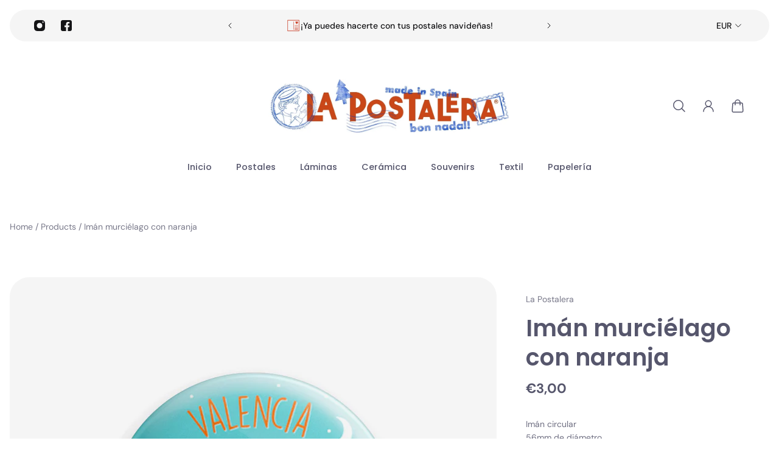

--- FILE ---
content_type: text/html; charset=utf-8
request_url: https://www.lapostalera.es/products/iman-murcielago-con-naranja
body_size: 49771
content:
<!doctype html>
<html lang='es'>
  <head>
    <meta charset='utf-8'>
    <meta http-equiv='X-UA-Compatible' content='IE=edge'>
    <meta name='viewport' content='width=device-width,initial-scale=1'>
    <meta name='theme-color' content='primary'><meta name='description' content='Imán circular56mm de diámetro'><link rel='icon' type='image/png' href='//www.lapostalera.es/cdn/shop/files/fav.png?crop=center&height=32&v=1699352677&width=32'><meta property='og:site_name' content='La Postalera'>
<meta property='og:url' content='https://www.lapostalera.es/products/iman-murcielago-con-naranja'>
<meta property='og:title' content='Imán murciélago con naranja'>
<meta property='og:type' content='product'>
<meta property='og:description' content='Imán circular56mm de diámetro'><meta
    property='og:image'
    content='http://www.lapostalera.es/cdn/shop/products/iman6.jpg?crop=center&height=900&v=1588613069&width=900'
  >
  <meta
    property='og:image:secure_url'
    content='https://www.lapostalera.es/cdn/shop/products/iman6.jpg?crop=center&height=900&v=1588613069&width=900'
  >
  <meta property='og:image:width' content='900'>
  <meta property='og:image:height' content='900'><meta property='og:price:amount' content='3,00'>
  <meta property='og:price:currency' content='EUR'><meta name='twitter:card' content='summary_large_image'>
<meta name='twitter:title' content='Imán murciélago con naranja'>
<meta name='twitter:description' content='Imán circular56mm de diámetro'>

    <link rel='canonical' href='https://www.lapostalera.es/products/iman-murcielago-con-naranja'>
    <link rel='preconnect' href='https://cdn.shopify.com' crossorigin>
    <link rel='preconnect' href='https://fonts.shopifycdn.com' crossorigin>

    <title>
      Imán murciélago con naranja
        &ndash; La Postalera</title>

    <style data-shopify>:root{/* product card */--gsc-product-card-title-font-family:Poppins, sans-serif;--gsc-product-card-title-font-style:normal;--gsc-product-card-title-font-weight:500;--gsc-product-card-title-transform:none;--gsc-product-card-title-letter-spacing:0px;--gsc-product-card-title-font-size:calc(1.4rem * 1.0);--gsc-product-card-title-line-height:calc(22 / 14);--gsc-product-card-price-font-size:var(--gsc-product-card-price-font-size-xs);--gsc-product-card-price-line-height:var(--gsc-product-card-price-line-height-xs);--gsc-product-card-price-font-weight:700;--gsc-product-sale-badge-background:rgb(26, 77, 192);--gsc-product-sale-badge-color:rgb(255, 255, 255);--gsc-product-sold-out-badge-background:255, 255, 255;--gsc-product-sold-out-badge-color:20, 20, 22;--gsc-product-custom-badge-1-background:rgb(26, 77, 192);--gsc-product-custom-badge-1-color:rgb(255, 255, 255);--gsc-product-custom-badge-2-background:rgb(93, 84, 163);--gsc-product-custom-badge-2-color:rgb(255, 255, 255);--gsc-product-custom-badge-3-background:rgb(163, 103, 84);--gsc-product-custom-badge-3-color:rgb(255, 255, 255);/* product and product card badges */--gsc-product-highlight-price-color:rgb(208, 72, 26);--gsc-product-sale-amount-badge-background:rgb(26, 77, 192);--gsc-product-sale-amount-badge-color:rgb(255, 255, 255);/* cart icon in header */--gsc-header-cart-icon-background-color:#d0481a;--gsc-header-cart-icon-text-color:#ffffff;/* shipping bar */--gsc-free-shipping-bar-bg:26, 77, 192;--gsc-free-shipping-bar-color:86, 86, 108;/* headings */--gsc-headings-font-family:Poppins, sans-serif;--gsc-headings-font-style:normal;--gsc-headings-font-weight:600;--gsc-headings-text-transform:none;--gsc-headings-letter-spacing:0px;--gsc-headings-word-spacing:0rem;/* body text */--gsc-body-font-family:"DM Sans", sans-serif;--gsc-body-font-style:normal;--gsc-body-font-weight:400;/* button */--gsc-button-font-family:"DM Sans", sans-serif;--gsc-button-font-style:normal;--gsc-button-font-weight:500;--gsc-button-letter-spacing:0px;--gsc-button-font-size:calc(1.4rem * 1.0);--gsc-button-line-height:calc(22 / 14);--gsc-button-text-transform:none;/* menu */--gsc-menu-font-family:Poppins, sans-serif;--gsc-menu-font-style:normal;--gsc-menu-font-weight:500;--gsc-menu-font-letter-spacing:0px;--gsc-menu-font-size:calc(var(--gsc-fz-11) * 0.9);--gsc-menu-line-height:calc(24 / 16);--gsc-menu-text-transform:none;/* icons */--gsc-blockquote-icon:url(//www.lapostalera.es/cdn/shop/t/7/assets/blockquote-icon_small.png?v=135287403125014426651695483222);/* container */--gsc-page-width:1400px;--gsc-default-card-image-ratio:var(--gsc-square-image-ratio);}.color-default{--gsc-text-color:86, 86, 108;--gsc-background-color:255, 255, 255;--gsc-foreground-color:245, 245, 245;--gsc-border-color:231, 231, 231;--gsc-button-background-color:26, 77, 192;--gsc-button-text-color:255, 255, 255;}body,.color-primary{--gsc-text-color:86, 86, 108;--gsc-background-color:255, 255, 255;--gsc-foreground-color:245, 245, 245;--gsc-border-color:231, 231, 231;--gsc-button-background-color:26, 77, 192;--gsc-button-text-color:255, 255, 255;}.color-secondary{--gsc-text-color:20, 20, 22;--gsc-background-color:245, 245, 245;--gsc-foreground-color:255, 255, 255;--gsc-border-color:217, 217, 217;--gsc-button-background-color:20, 20, 22;--gsc-button-text-color:255, 255, 255;}.color-custom-1{--gsc-text-color:255, 255, 255;--gsc-background-color:26, 77, 192;--gsc-foreground-color:20, 20, 22;--gsc-border-color:86, 86, 108;--gsc-button-background-color:208, 72, 26;--gsc-button-text-color:255, 255, 255;}.color-custom-2{--gsc-text-color:86, 86, 108;--gsc-background-color:255, 255, 255;--gsc-foreground-color:255, 255, 255;--gsc-border-color:255, 255, 255;--gsc-button-background-color:26, 77, 192;--gsc-button-text-color:255, 255, 255;}.color-custom-3{--gsc-text-color:255, 255, 255;--gsc-background-color:182, 117, 253;--gsc-foreground-color:173, 99, 255;--gsc-border-color:164, 85, 251;--gsc-button-background-color:208, 72, 26;--gsc-button-text-color:182, 117, 253;}.color-white{--gsc-text-color:255, 255, 255;--gsc-background-color:0, 0, 0;--gsc-foreground-color:29, 29, 29;--gsc-border-color:255, 255, 255;--gsc-button-background-color:255, 255, 255;--gsc-button-text-color:0, 0, 0;}.color-black{--gsc-text-color:0, 0, 0;--gsc-background-color:255, 255, 255;--gsc-foreground-color:243, 243, 243;--gsc-border-color:0, 0, 0;--gsc-button-background-color:0, 0, 0;--gsc-button-text-color:255, 255, 255;}</style> 
    <link href="//www.lapostalera.es/cdn/shop/t/7/assets/index.js?v=52844951664866090791695483222" as="script" rel="preload">
    <link href="//www.lapostalera.es/cdn/shop/t/7/assets/index.css?v=59964544069583848041695483222" rel="stylesheet" type="text/css" media="all" />
    <link rel='preload' as='font' href='//www.lapostalera.es/cdn/fonts/dm_sans/dmsans_n4.ec80bd4dd7e1a334c969c265873491ae56018d72.woff2' type='font/woff2' crossorigin><style data-shopify>
    @font-face {
  font-family: "DM Sans";
  font-weight: 400;
  font-style: normal;
  font-display: swap;
  src: url("//www.lapostalera.es/cdn/fonts/dm_sans/dmsans_n4.ec80bd4dd7e1a334c969c265873491ae56018d72.woff2") format("woff2"),
       url("//www.lapostalera.es/cdn/fonts/dm_sans/dmsans_n4.87bdd914d8a61247b911147ae68e754d695c58a6.woff") format("woff");
}


    @font-face {
  font-family: "DM Sans";
  font-weight: 500;
  font-style: normal;
  font-display: swap;
  src: url("//www.lapostalera.es/cdn/fonts/dm_sans/dmsans_n5.8a0f1984c77eb7186ceb87c4da2173ff65eb012e.woff2") format("woff2"),
       url("//www.lapostalera.es/cdn/fonts/dm_sans/dmsans_n5.9ad2e755a89e15b3d6c53259daad5fc9609888e6.woff") format("woff");
}

    @font-face {
  font-family: "DM Sans";
  font-weight: 600;
  font-style: normal;
  font-display: swap;
  src: url("//www.lapostalera.es/cdn/fonts/dm_sans/dmsans_n6.70a2453ea926d613c6a2f89af05180d14b3a7c96.woff2") format("woff2"),
       url("//www.lapostalera.es/cdn/fonts/dm_sans/dmsans_n6.355605667bef215872257574b57fc097044f7e20.woff") format("woff");
}

    @font-face {
  font-family: "DM Sans";
  font-weight: 700;
  font-style: normal;
  font-display: swap;
  src: url("//www.lapostalera.es/cdn/fonts/dm_sans/dmsans_n7.97e21d81502002291ea1de8aefb79170c6946ce5.woff2") format("woff2"),
       url("//www.lapostalera.es/cdn/fonts/dm_sans/dmsans_n7.af5c214f5116410ca1d53a2090665620e78e2e1b.woff") format("woff");
}


    @font-face {
  font-family: "DM Sans";
  font-weight: 400;
  font-style: italic;
  font-display: swap;
  src: url("//www.lapostalera.es/cdn/fonts/dm_sans/dmsans_i4.b8fe05e69ee95d5a53155c346957d8cbf5081c1a.woff2") format("woff2"),
       url("//www.lapostalera.es/cdn/fonts/dm_sans/dmsans_i4.403fe28ee2ea63e142575c0aa47684d65f8c23a0.woff") format("woff");
}

    @font-face {
  font-family: "DM Sans";
  font-weight: 500;
  font-style: italic;
  font-display: swap;
  src: url("//www.lapostalera.es/cdn/fonts/dm_sans/dmsans_i5.8654104650c013677e3def7db9b31bfbaa34e59a.woff2") format("woff2"),
       url("//www.lapostalera.es/cdn/fonts/dm_sans/dmsans_i5.a0dc844d8a75a4232f255fc600ad5a295572bed9.woff") format("woff");
}

    @font-face {
  font-family: "DM Sans";
  font-weight: 600;
  font-style: italic;
  font-display: swap;
  src: url("//www.lapostalera.es/cdn/fonts/dm_sans/dmsans_i6.b7d5b35c5f29523529e1bf4a3d0de71a44a277b6.woff2") format("woff2"),
       url("//www.lapostalera.es/cdn/fonts/dm_sans/dmsans_i6.9b760cc5bdd17b4de2c70249ba49bd707f27a31b.woff") format("woff");
}

    @font-face {
  font-family: "DM Sans";
  font-weight: 700;
  font-style: italic;
  font-display: swap;
  src: url("//www.lapostalera.es/cdn/fonts/dm_sans/dmsans_i7.52b57f7d7342eb7255084623d98ab83fd96e7f9b.woff2") format("woff2"),
       url("//www.lapostalera.es/cdn/fonts/dm_sans/dmsans_i7.d5e14ef18a1d4a8ce78a4187580b4eb1759c2eda.woff") format("woff");
}

  </style>


<link rel='preload' as='font' href='//www.lapostalera.es/cdn/fonts/poppins/poppins_n6.aa29d4918bc243723d56b59572e18228ed0786f6.woff2' type='font/woff2' crossorigin><style data-shopify>
    @font-face {
  font-family: Poppins;
  font-weight: 600;
  font-style: normal;
  font-display: swap;
  src: url("//www.lapostalera.es/cdn/fonts/poppins/poppins_n6.aa29d4918bc243723d56b59572e18228ed0786f6.woff2") format("woff2"),
       url("//www.lapostalera.es/cdn/fonts/poppins/poppins_n6.5f815d845fe073750885d5b7e619ee00e8111208.woff") format("woff");
}


    @font-face {
  font-family: Poppins;
  font-weight: 500;
  font-style: normal;
  font-display: swap;
  src: url("//www.lapostalera.es/cdn/fonts/poppins/poppins_n5.ad5b4b72b59a00358afc706450c864c3c8323842.woff2") format("woff2"),
       url("//www.lapostalera.es/cdn/fonts/poppins/poppins_n5.33757fdf985af2d24b32fcd84c9a09224d4b2c39.woff") format("woff");
}

    @font-face {
  font-family: Poppins;
  font-weight: 600;
  font-style: normal;
  font-display: swap;
  src: url("//www.lapostalera.es/cdn/fonts/poppins/poppins_n6.aa29d4918bc243723d56b59572e18228ed0786f6.woff2") format("woff2"),
       url("//www.lapostalera.es/cdn/fonts/poppins/poppins_n6.5f815d845fe073750885d5b7e619ee00e8111208.woff") format("woff");
}

    @font-face {
  font-family: Poppins;
  font-weight: 700;
  font-style: normal;
  font-display: swap;
  src: url("//www.lapostalera.es/cdn/fonts/poppins/poppins_n7.56758dcf284489feb014a026f3727f2f20a54626.woff2") format("woff2"),
       url("//www.lapostalera.es/cdn/fonts/poppins/poppins_n7.f34f55d9b3d3205d2cd6f64955ff4b36f0cfd8da.woff") format("woff");
}


    @font-face {
  font-family: Poppins;
  font-weight: 600;
  font-style: italic;
  font-display: swap;
  src: url("//www.lapostalera.es/cdn/fonts/poppins/poppins_i6.bb8044d6203f492888d626dafda3c2999253e8e9.woff2") format("woff2"),
       url("//www.lapostalera.es/cdn/fonts/poppins/poppins_i6.e233dec1a61b1e7dead9f920159eda42280a02c3.woff") format("woff");
}

    @font-face {
  font-family: Poppins;
  font-weight: 500;
  font-style: italic;
  font-display: swap;
  src: url("//www.lapostalera.es/cdn/fonts/poppins/poppins_i5.6acfce842c096080e34792078ef3cb7c3aad24d4.woff2") format("woff2"),
       url("//www.lapostalera.es/cdn/fonts/poppins/poppins_i5.a49113e4fe0ad7fd7716bd237f1602cbec299b3c.woff") format("woff");
}

    @font-face {
  font-family: Poppins;
  font-weight: 600;
  font-style: italic;
  font-display: swap;
  src: url("//www.lapostalera.es/cdn/fonts/poppins/poppins_i6.bb8044d6203f492888d626dafda3c2999253e8e9.woff2") format("woff2"),
       url("//www.lapostalera.es/cdn/fonts/poppins/poppins_i6.e233dec1a61b1e7dead9f920159eda42280a02c3.woff") format("woff");
}

    @font-face {
  font-family: Poppins;
  font-weight: 700;
  font-style: italic;
  font-display: swap;
  src: url("//www.lapostalera.es/cdn/fonts/poppins/poppins_i7.42fd71da11e9d101e1e6c7932199f925f9eea42d.woff2") format("woff2"),
       url("//www.lapostalera.es/cdn/fonts/poppins/poppins_i7.ec8499dbd7616004e21155106d13837fff4cf556.woff") format("woff");
}

  </style>








    <script>window.performance && window.performance.mark && window.performance.mark('shopify.content_for_header.start');</script><meta name="google-site-verification" content="rmdLGhRVtf9hQtDQo6BqRW7XRD-SRoHhDq4X2MR2xeA">
<meta id="shopify-digital-wallet" name="shopify-digital-wallet" content="/25716031543/digital_wallets/dialog">
<meta name="shopify-checkout-api-token" content="d9e8b95cd2e6e7defb15d532894b13da">
<meta id="in-context-paypal-metadata" data-shop-id="25716031543" data-venmo-supported="false" data-environment="production" data-locale="es_ES" data-paypal-v4="true" data-currency="EUR">
<link rel="alternate" type="application/json+oembed" href="https://www.lapostalera.es/products/iman-murcielago-con-naranja.oembed">
<script async="async" src="/checkouts/internal/preloads.js?locale=es-ES"></script>
<link rel="preconnect" href="https://shop.app" crossorigin="anonymous">
<script async="async" src="https://shop.app/checkouts/internal/preloads.js?locale=es-ES&shop_id=25716031543" crossorigin="anonymous"></script>
<script id="apple-pay-shop-capabilities" type="application/json">{"shopId":25716031543,"countryCode":"ES","currencyCode":"EUR","merchantCapabilities":["supports3DS"],"merchantId":"gid:\/\/shopify\/Shop\/25716031543","merchantName":"La Postalera","requiredBillingContactFields":["postalAddress","email","phone"],"requiredShippingContactFields":["postalAddress","email","phone"],"shippingType":"shipping","supportedNetworks":["visa","maestro","masterCard","amex"],"total":{"type":"pending","label":"La Postalera","amount":"1.00"},"shopifyPaymentsEnabled":true,"supportsSubscriptions":true}</script>
<script id="shopify-features" type="application/json">{"accessToken":"d9e8b95cd2e6e7defb15d532894b13da","betas":["rich-media-storefront-analytics"],"domain":"www.lapostalera.es","predictiveSearch":true,"shopId":25716031543,"locale":"es"}</script>
<script>var Shopify = Shopify || {};
Shopify.shop = "la-postalera.myshopify.com";
Shopify.locale = "es";
Shopify.currency = {"active":"EUR","rate":"1.0"};
Shopify.country = "ES";
Shopify.theme = {"name":"Aurora","id":153334972750,"schema_name":"Aurora","schema_version":"2.3.0","theme_store_id":1770,"role":"main"};
Shopify.theme.handle = "null";
Shopify.theme.style = {"id":null,"handle":null};
Shopify.cdnHost = "www.lapostalera.es/cdn";
Shopify.routes = Shopify.routes || {};
Shopify.routes.root = "/";</script>
<script type="module">!function(o){(o.Shopify=o.Shopify||{}).modules=!0}(window);</script>
<script>!function(o){function n(){var o=[];function n(){o.push(Array.prototype.slice.apply(arguments))}return n.q=o,n}var t=o.Shopify=o.Shopify||{};t.loadFeatures=n(),t.autoloadFeatures=n()}(window);</script>
<script>
  window.ShopifyPay = window.ShopifyPay || {};
  window.ShopifyPay.apiHost = "shop.app\/pay";
  window.ShopifyPay.redirectState = null;
</script>
<script id="shop-js-analytics" type="application/json">{"pageType":"product"}</script>
<script defer="defer" async type="module" src="//www.lapostalera.es/cdn/shopifycloud/shop-js/modules/v2/client.init-shop-cart-sync_CKHg5p7x.es.esm.js"></script>
<script defer="defer" async type="module" src="//www.lapostalera.es/cdn/shopifycloud/shop-js/modules/v2/chunk.common_DkoBXfB9.esm.js"></script>
<script type="module">
  await import("//www.lapostalera.es/cdn/shopifycloud/shop-js/modules/v2/client.init-shop-cart-sync_CKHg5p7x.es.esm.js");
await import("//www.lapostalera.es/cdn/shopifycloud/shop-js/modules/v2/chunk.common_DkoBXfB9.esm.js");

  window.Shopify.SignInWithShop?.initShopCartSync?.({"fedCMEnabled":true,"windoidEnabled":true});

</script>
<script>
  window.Shopify = window.Shopify || {};
  if (!window.Shopify.featureAssets) window.Shopify.featureAssets = {};
  window.Shopify.featureAssets['shop-js'] = {"shop-cart-sync":["modules/v2/client.shop-cart-sync_DF600d3f.es.esm.js","modules/v2/chunk.common_DkoBXfB9.esm.js"],"init-fed-cm":["modules/v2/client.init-fed-cm_BaTwlTLq.es.esm.js","modules/v2/chunk.common_DkoBXfB9.esm.js"],"init-shop-email-lookup-coordinator":["modules/v2/client.init-shop-email-lookup-coordinator_DGn42MWG.es.esm.js","modules/v2/chunk.common_DkoBXfB9.esm.js"],"shop-cash-offers":["modules/v2/client.shop-cash-offers_DJ1gU0M-.es.esm.js","modules/v2/chunk.common_DkoBXfB9.esm.js","modules/v2/chunk.modal_BKV_QdE1.esm.js"],"shop-button":["modules/v2/client.shop-button_qrg-xxKB.es.esm.js","modules/v2/chunk.common_DkoBXfB9.esm.js"],"init-windoid":["modules/v2/client.init-windoid_DI-tHOtS.es.esm.js","modules/v2/chunk.common_DkoBXfB9.esm.js"],"avatar":["modules/v2/client.avatar_BTnouDA3.es.esm.js"],"init-shop-cart-sync":["modules/v2/client.init-shop-cart-sync_CKHg5p7x.es.esm.js","modules/v2/chunk.common_DkoBXfB9.esm.js"],"shop-toast-manager":["modules/v2/client.shop-toast-manager_FBjnZogB.es.esm.js","modules/v2/chunk.common_DkoBXfB9.esm.js"],"pay-button":["modules/v2/client.pay-button_vt4cPKHZ.es.esm.js","modules/v2/chunk.common_DkoBXfB9.esm.js"],"shop-login-button":["modules/v2/client.shop-login-button_D-keTisJ.es.esm.js","modules/v2/chunk.common_DkoBXfB9.esm.js","modules/v2/chunk.modal_BKV_QdE1.esm.js"],"init-customer-accounts-sign-up":["modules/v2/client.init-customer-accounts-sign-up_BEXFXs_k.es.esm.js","modules/v2/client.shop-login-button_D-keTisJ.es.esm.js","modules/v2/chunk.common_DkoBXfB9.esm.js","modules/v2/chunk.modal_BKV_QdE1.esm.js"],"init-shop-for-new-customer-accounts":["modules/v2/client.init-shop-for-new-customer-accounts_CTR5YOZT.es.esm.js","modules/v2/client.shop-login-button_D-keTisJ.es.esm.js","modules/v2/chunk.common_DkoBXfB9.esm.js","modules/v2/chunk.modal_BKV_QdE1.esm.js"],"init-customer-accounts":["modules/v2/client.init-customer-accounts_YIStaXN7.es.esm.js","modules/v2/client.shop-login-button_D-keTisJ.es.esm.js","modules/v2/chunk.common_DkoBXfB9.esm.js","modules/v2/chunk.modal_BKV_QdE1.esm.js"],"shop-follow-button":["modules/v2/client.shop-follow-button_BgVnqwAI.es.esm.js","modules/v2/chunk.common_DkoBXfB9.esm.js","modules/v2/chunk.modal_BKV_QdE1.esm.js"],"lead-capture":["modules/v2/client.lead-capture_BoYZpNTW.es.esm.js","modules/v2/chunk.common_DkoBXfB9.esm.js","modules/v2/chunk.modal_BKV_QdE1.esm.js"],"checkout-modal":["modules/v2/client.checkout-modal_CnczZkF6.es.esm.js","modules/v2/chunk.common_DkoBXfB9.esm.js","modules/v2/chunk.modal_BKV_QdE1.esm.js"],"shop-login":["modules/v2/client.shop-login_D5PJYfnF.es.esm.js","modules/v2/chunk.common_DkoBXfB9.esm.js","modules/v2/chunk.modal_BKV_QdE1.esm.js"],"payment-terms":["modules/v2/client.payment-terms_xGPodzX4.es.esm.js","modules/v2/chunk.common_DkoBXfB9.esm.js","modules/v2/chunk.modal_BKV_QdE1.esm.js"]};
</script>
<script>(function() {
  var isLoaded = false;
  function asyncLoad() {
    if (isLoaded) return;
    isLoaded = true;
    var urls = ["https:\/\/d11gyepaze0qmc.cloudfront.net\/assets\/js\/order-lookup-by-hulkapps.js?shop=la-postalera.myshopify.com","https:\/\/whatschat.shopiapps.in\/script\/sp-whatsapp-app-tabs.js?version=1.0\u0026shop=la-postalera.myshopify.com","https:\/\/cdn.nfcube.com\/instafeed-a34c2d4678d81785cbaff7f531e5c7b8.js?shop=la-postalera.myshopify.com","https:\/\/cdn.shopify.com\/s\/files\/1\/0257\/1603\/1543\/t\/7\/assets\/booster_eu_cookie_25716031543.js?v=1699354723\u0026shop=la-postalera.myshopify.com","\/\/backinstock.useamp.com\/widget\/36342_1765513633.js?category=bis\u0026v=6\u0026shop=la-postalera.myshopify.com"];
    for (var i = 0; i < urls.length; i++) {
      var s = document.createElement('script');
      s.type = 'text/javascript';
      s.async = true;
      s.src = urls[i];
      var x = document.getElementsByTagName('script')[0];
      x.parentNode.insertBefore(s, x);
    }
  };
  if(window.attachEvent) {
    window.attachEvent('onload', asyncLoad);
  } else {
    window.addEventListener('load', asyncLoad, false);
  }
})();</script>
<script id="__st">var __st={"a":25716031543,"offset":3600,"reqid":"2990e6d3-de5e-4bd2-ba88-5cfe31444fc1-1766759832","pageurl":"www.lapostalera.es\/products\/iman-murcielago-con-naranja","u":"b75dae491aa3","p":"product","rtyp":"product","rid":4512827703351};</script>
<script>window.ShopifyPaypalV4VisibilityTracking = true;</script>
<script id="captcha-bootstrap">!function(){'use strict';const t='contact',e='account',n='new_comment',o=[[t,t],['blogs',n],['comments',n],[t,'customer']],c=[[e,'customer_login'],[e,'guest_login'],[e,'recover_customer_password'],[e,'create_customer']],r=t=>t.map((([t,e])=>`form[action*='/${t}']:not([data-nocaptcha='true']) input[name='form_type'][value='${e}']`)).join(','),a=t=>()=>t?[...document.querySelectorAll(t)].map((t=>t.form)):[];function s(){const t=[...o],e=r(t);return a(e)}const i='password',u='form_key',d=['recaptcha-v3-token','g-recaptcha-response','h-captcha-response',i],f=()=>{try{return window.sessionStorage}catch{return}},m='__shopify_v',_=t=>t.elements[u];function p(t,e,n=!1){try{const o=window.sessionStorage,c=JSON.parse(o.getItem(e)),{data:r}=function(t){const{data:e,action:n}=t;return t[m]||n?{data:e,action:n}:{data:t,action:n}}(c);for(const[e,n]of Object.entries(r))t.elements[e]&&(t.elements[e].value=n);n&&o.removeItem(e)}catch(o){console.error('form repopulation failed',{error:o})}}const l='form_type',E='cptcha';function T(t){t.dataset[E]=!0}const w=window,h=w.document,L='Shopify',v='ce_forms',y='captcha';let A=!1;((t,e)=>{const n=(g='f06e6c50-85a8-45c8-87d0-21a2b65856fe',I='https://cdn.shopify.com/shopifycloud/storefront-forms-hcaptcha/ce_storefront_forms_captcha_hcaptcha.v1.5.2.iife.js',D={infoText:'Protegido por hCaptcha',privacyText:'Privacidad',termsText:'Términos'},(t,e,n)=>{const o=w[L][v],c=o.bindForm;if(c)return c(t,g,e,D).then(n);var r;o.q.push([[t,g,e,D],n]),r=I,A||(h.body.append(Object.assign(h.createElement('script'),{id:'captcha-provider',async:!0,src:r})),A=!0)});var g,I,D;w[L]=w[L]||{},w[L][v]=w[L][v]||{},w[L][v].q=[],w[L][y]=w[L][y]||{},w[L][y].protect=function(t,e){n(t,void 0,e),T(t)},Object.freeze(w[L][y]),function(t,e,n,w,h,L){const[v,y,A,g]=function(t,e,n){const i=e?o:[],u=t?c:[],d=[...i,...u],f=r(d),m=r(i),_=r(d.filter((([t,e])=>n.includes(e))));return[a(f),a(m),a(_),s()]}(w,h,L),I=t=>{const e=t.target;return e instanceof HTMLFormElement?e:e&&e.form},D=t=>v().includes(t);t.addEventListener('submit',(t=>{const e=I(t);if(!e)return;const n=D(e)&&!e.dataset.hcaptchaBound&&!e.dataset.recaptchaBound,o=_(e),c=g().includes(e)&&(!o||!o.value);(n||c)&&t.preventDefault(),c&&!n&&(function(t){try{if(!f())return;!function(t){const e=f();if(!e)return;const n=_(t);if(!n)return;const o=n.value;o&&e.removeItem(o)}(t);const e=Array.from(Array(32),(()=>Math.random().toString(36)[2])).join('');!function(t,e){_(t)||t.append(Object.assign(document.createElement('input'),{type:'hidden',name:u})),t.elements[u].value=e}(t,e),function(t,e){const n=f();if(!n)return;const o=[...t.querySelectorAll(`input[type='${i}']`)].map((({name:t})=>t)),c=[...d,...o],r={};for(const[a,s]of new FormData(t).entries())c.includes(a)||(r[a]=s);n.setItem(e,JSON.stringify({[m]:1,action:t.action,data:r}))}(t,e)}catch(e){console.error('failed to persist form',e)}}(e),e.submit())}));const S=(t,e)=>{t&&!t.dataset[E]&&(n(t,e.some((e=>e===t))),T(t))};for(const o of['focusin','change'])t.addEventListener(o,(t=>{const e=I(t);D(e)&&S(e,y())}));const B=e.get('form_key'),M=e.get(l),P=B&&M;t.addEventListener('DOMContentLoaded',(()=>{const t=y();if(P)for(const e of t)e.elements[l].value===M&&p(e,B);[...new Set([...A(),...v().filter((t=>'true'===t.dataset.shopifyCaptcha))])].forEach((e=>S(e,t)))}))}(h,new URLSearchParams(w.location.search),n,t,e,['guest_login'])})(!0,!0)}();</script>
<script integrity="sha256-4kQ18oKyAcykRKYeNunJcIwy7WH5gtpwJnB7kiuLZ1E=" data-source-attribution="shopify.loadfeatures" defer="defer" src="//www.lapostalera.es/cdn/shopifycloud/storefront/assets/storefront/load_feature-a0a9edcb.js" crossorigin="anonymous"></script>
<script crossorigin="anonymous" defer="defer" src="//www.lapostalera.es/cdn/shopifycloud/storefront/assets/shopify_pay/storefront-65b4c6d7.js?v=20250812"></script>
<script data-source-attribution="shopify.dynamic_checkout.dynamic.init">var Shopify=Shopify||{};Shopify.PaymentButton=Shopify.PaymentButton||{isStorefrontPortableWallets:!0,init:function(){window.Shopify.PaymentButton.init=function(){};var t=document.createElement("script");t.src="https://www.lapostalera.es/cdn/shopifycloud/portable-wallets/latest/portable-wallets.es.js",t.type="module",document.head.appendChild(t)}};
</script>
<script data-source-attribution="shopify.dynamic_checkout.buyer_consent">
  function portableWalletsHideBuyerConsent(e){var t=document.getElementById("shopify-buyer-consent"),n=document.getElementById("shopify-subscription-policy-button");t&&n&&(t.classList.add("hidden"),t.setAttribute("aria-hidden","true"),n.removeEventListener("click",e))}function portableWalletsShowBuyerConsent(e){var t=document.getElementById("shopify-buyer-consent"),n=document.getElementById("shopify-subscription-policy-button");t&&n&&(t.classList.remove("hidden"),t.removeAttribute("aria-hidden"),n.addEventListener("click",e))}window.Shopify?.PaymentButton&&(window.Shopify.PaymentButton.hideBuyerConsent=portableWalletsHideBuyerConsent,window.Shopify.PaymentButton.showBuyerConsent=portableWalletsShowBuyerConsent);
</script>
<script>
  function portableWalletsCleanup(e){e&&e.src&&console.error("Failed to load portable wallets script "+e.src);var t=document.querySelectorAll("shopify-accelerated-checkout .shopify-payment-button__skeleton, shopify-accelerated-checkout-cart .wallet-cart-button__skeleton"),e=document.getElementById("shopify-buyer-consent");for(let e=0;e<t.length;e++)t[e].remove();e&&e.remove()}function portableWalletsNotLoadedAsModule(e){e instanceof ErrorEvent&&"string"==typeof e.message&&e.message.includes("import.meta")&&"string"==typeof e.filename&&e.filename.includes("portable-wallets")&&(window.removeEventListener("error",portableWalletsNotLoadedAsModule),window.Shopify.PaymentButton.failedToLoad=e,"loading"===document.readyState?document.addEventListener("DOMContentLoaded",window.Shopify.PaymentButton.init):window.Shopify.PaymentButton.init())}window.addEventListener("error",portableWalletsNotLoadedAsModule);
</script>

<script type="module" src="https://www.lapostalera.es/cdn/shopifycloud/portable-wallets/latest/portable-wallets.es.js" onError="portableWalletsCleanup(this)" crossorigin="anonymous"></script>
<script nomodule>
  document.addEventListener("DOMContentLoaded", portableWalletsCleanup);
</script>

<link id="shopify-accelerated-checkout-styles" rel="stylesheet" media="screen" href="https://www.lapostalera.es/cdn/shopifycloud/portable-wallets/latest/accelerated-checkout-backwards-compat.css" crossorigin="anonymous">
<style id="shopify-accelerated-checkout-cart">
        #shopify-buyer-consent {
  margin-top: 1em;
  display: inline-block;
  width: 100%;
}

#shopify-buyer-consent.hidden {
  display: none;
}

#shopify-subscription-policy-button {
  background: none;
  border: none;
  padding: 0;
  text-decoration: underline;
  font-size: inherit;
  cursor: pointer;
}

#shopify-subscription-policy-button::before {
  box-shadow: none;
}

      </style>

<script>window.performance && window.performance.mark && window.performance.mark('shopify.content_for_header.end');</script>
  <!-- BEGIN app block: shopify://apps/minmaxify-order-limits/blocks/app-embed-block/3acfba32-89f3-4377-ae20-cbb9abc48475 --><script type="text/javascript" src="https://limits.minmaxify.com/la-postalera.myshopify.com?v=132a&r=20250510091009"></script>

<!-- END app block --><!-- BEGIN app block: shopify://apps/gsc-instagram-feed/blocks/embed/96970b1b-b770-454f-b16b-51f47e1aa4ed --><script>
  try {
    window.GSC_INSTAFEED_WIDGETS = [{"key":"GSC-eLUocOdtWkGNtmp","popup":{"avatar":true,"caption":true,"username":true,"likeCount":false,"permalink":true,"commentsCount":false,"permalinkText":"View post"},"blocks":[{"id":"heading-qoopaUkPTpLn","type":"heading","align":"center","color":"#56566c","value":"Síguenos en Instagram","enabled":true,"padding":{"mobile":{},"desktop":{}},"fontWeight":"600","textTransform":"unset","mobileFontSize":"24px","desktopFontSize":"23px"},{"id":"text-rltfIzXnOKed","type":"text","align":"center","color":"#56566c","value":"No te pierdas nada y síguenos en Instagram para estar al tanto de novedades y más cositas","enabled":true,"padding":{"mobile":{"bottom":"8px"},"desktop":{"bottom":"12px"}},"fontWeight":"400","textTransform":"unset","mobileFontSize":"14px","desktopFontSize":"16px"},{"id":"posts-HpeLgFWHLXiq","type":"posts","aspect":"1:1","radius":{"value":"12px","enabled":true},"enabled":true,"hoverEffects":{"caption":false,"enabled":true,"instLogo":true,"likeCount":true,"commentsCount":true},"videoAutoplay":true,"mediaClickAction":"popup","showMediaTypeIcon":true},{"id":"button-qxAyJDsIFEVs","href":"https://instagram.com/la_postalera","type":"button","label":"Visit Instagram","width":"content","border":{"size":"2px","color":"#000000","enabled":false},"margin":{"mobile":{"top":"8px","left":"0px","right":"0px","bottom":"0px"},"desktop":{"top":"12px","left":"0px","right":"0px","bottom":"0px"}},"radius":{"value":"12px","enabled":true},"target":"_blank","enabled":false,"padding":{"mobile":{"top":"14px","left":"32px","right":"32px","bottom":"14px"},"desktop":{"top":"16px","left":"48px","right":"48px","bottom":"16px"}},"textColor":"#ffffff","background":{"blur":"0px","color":"#000000","enabled":true},"fontWeight":"600","textTransform":"unset","mobileFontSize":"13px","desktopFontSize":"15px","mobileLetterSpacing":"0","desktopLetterSpacing":"0"}],"enabled":true,"general":{"breakpoint":"824px","mediaFilter":"posts","updateInterval":"day"},"container":{"margin":{"mobile":{"top":"0px","left":"0px","right":"0px","bottom":"0px"},"desktop":{"top":"0px","left":"0px","right":"0px","bottom":"0px"}},"radius":{"value":"0px","enabled":false},"padding":{"mobile":{"top":"48px","left":"16px","right":"16px","bottom":"48px"},"desktop":{"top":"80px","left":"20px","right":"20px","bottom":"80px"}},"background":{"blur":"0px","color":"#ffffff","enabled":true},"containerWidthType":"full","containerWidthValue":"1024px"},"hasGscLogo":true,"mobileLayout":{"grid":{"gap":"4px","rowCount":2,"columnCount":3},"mode":"auto","variant":"grid","carousel":{"gap":"4px","autoplay":{"speed":3,"enabled":true},"columnCount":2},"autoConfig":{"grid":{"gap":"4px","rowCount":2,"columnCount":3},"variant":"carousel","carousel":{"gap":"4px","autoplay":{"speed":3,"enabled":true},"columnCount":2}}},"desktopLayout":{"grid":{"gap":"12px","rowCount":2,"columnCount":5},"variant":"carousel","carousel":{"gap":"12px","arrows":"always","autoplay":{"speed":3,"enabled":true},"columnCount":5}}}]
  } catch (e) {
    console.log(e);
  }
</script>


<!-- END app block --><script src="https://cdn.shopify.com/extensions/0199e776-da15-7f04-8431-019361815ca9/instafeed-app-root-44/assets/gsc-instafeed-widget.js" type="text/javascript" defer="defer"></script>
<script src="https://cdn.shopify.com/extensions/8d2c31d3-a828-4daf-820f-80b7f8e01c39/nova-eu-cookie-bar-gdpr-4/assets/nova-cookie-app-embed.js" type="text/javascript" defer="defer"></script>
<link href="https://cdn.shopify.com/extensions/8d2c31d3-a828-4daf-820f-80b7f8e01c39/nova-eu-cookie-bar-gdpr-4/assets/nova-cookie.css" rel="stylesheet" type="text/css" media="all">
<link href="https://monorail-edge.shopifysvc.com" rel="dns-prefetch">
<script>(function(){if ("sendBeacon" in navigator && "performance" in window) {try {var session_token_from_headers = performance.getEntriesByType('navigation')[0].serverTiming.find(x => x.name == '_s').description;} catch {var session_token_from_headers = undefined;}var session_cookie_matches = document.cookie.match(/_shopify_s=([^;]*)/);var session_token_from_cookie = session_cookie_matches && session_cookie_matches.length === 2 ? session_cookie_matches[1] : "";var session_token = session_token_from_headers || session_token_from_cookie || "";function handle_abandonment_event(e) {var entries = performance.getEntries().filter(function(entry) {return /monorail-edge.shopifysvc.com/.test(entry.name);});if (!window.abandonment_tracked && entries.length === 0) {window.abandonment_tracked = true;var currentMs = Date.now();var navigation_start = performance.timing.navigationStart;var payload = {shop_id: 25716031543,url: window.location.href,navigation_start,duration: currentMs - navigation_start,session_token,page_type: "product"};window.navigator.sendBeacon("https://monorail-edge.shopifysvc.com/v1/produce", JSON.stringify({schema_id: "online_store_buyer_site_abandonment/1.1",payload: payload,metadata: {event_created_at_ms: currentMs,event_sent_at_ms: currentMs}}));}}window.addEventListener('pagehide', handle_abandonment_event);}}());</script>
<script id="web-pixels-manager-setup">(function e(e,d,r,n,o){if(void 0===o&&(o={}),!Boolean(null===(a=null===(i=window.Shopify)||void 0===i?void 0:i.analytics)||void 0===a?void 0:a.replayQueue)){var i,a;window.Shopify=window.Shopify||{};var t=window.Shopify;t.analytics=t.analytics||{};var s=t.analytics;s.replayQueue=[],s.publish=function(e,d,r){return s.replayQueue.push([e,d,r]),!0};try{self.performance.mark("wpm:start")}catch(e){}var l=function(){var e={modern:/Edge?\/(1{2}[4-9]|1[2-9]\d|[2-9]\d{2}|\d{4,})\.\d+(\.\d+|)|Firefox\/(1{2}[4-9]|1[2-9]\d|[2-9]\d{2}|\d{4,})\.\d+(\.\d+|)|Chrom(ium|e)\/(9{2}|\d{3,})\.\d+(\.\d+|)|(Maci|X1{2}).+ Version\/(15\.\d+|(1[6-9]|[2-9]\d|\d{3,})\.\d+)([,.]\d+|)( \(\w+\)|)( Mobile\/\w+|) Safari\/|Chrome.+OPR\/(9{2}|\d{3,})\.\d+\.\d+|(CPU[ +]OS|iPhone[ +]OS|CPU[ +]iPhone|CPU IPhone OS|CPU iPad OS)[ +]+(15[._]\d+|(1[6-9]|[2-9]\d|\d{3,})[._]\d+)([._]\d+|)|Android:?[ /-](13[3-9]|1[4-9]\d|[2-9]\d{2}|\d{4,})(\.\d+|)(\.\d+|)|Android.+Firefox\/(13[5-9]|1[4-9]\d|[2-9]\d{2}|\d{4,})\.\d+(\.\d+|)|Android.+Chrom(ium|e)\/(13[3-9]|1[4-9]\d|[2-9]\d{2}|\d{4,})\.\d+(\.\d+|)|SamsungBrowser\/([2-9]\d|\d{3,})\.\d+/,legacy:/Edge?\/(1[6-9]|[2-9]\d|\d{3,})\.\d+(\.\d+|)|Firefox\/(5[4-9]|[6-9]\d|\d{3,})\.\d+(\.\d+|)|Chrom(ium|e)\/(5[1-9]|[6-9]\d|\d{3,})\.\d+(\.\d+|)([\d.]+$|.*Safari\/(?![\d.]+ Edge\/[\d.]+$))|(Maci|X1{2}).+ Version\/(10\.\d+|(1[1-9]|[2-9]\d|\d{3,})\.\d+)([,.]\d+|)( \(\w+\)|)( Mobile\/\w+|) Safari\/|Chrome.+OPR\/(3[89]|[4-9]\d|\d{3,})\.\d+\.\d+|(CPU[ +]OS|iPhone[ +]OS|CPU[ +]iPhone|CPU IPhone OS|CPU iPad OS)[ +]+(10[._]\d+|(1[1-9]|[2-9]\d|\d{3,})[._]\d+)([._]\d+|)|Android:?[ /-](13[3-9]|1[4-9]\d|[2-9]\d{2}|\d{4,})(\.\d+|)(\.\d+|)|Mobile Safari.+OPR\/([89]\d|\d{3,})\.\d+\.\d+|Android.+Firefox\/(13[5-9]|1[4-9]\d|[2-9]\d{2}|\d{4,})\.\d+(\.\d+|)|Android.+Chrom(ium|e)\/(13[3-9]|1[4-9]\d|[2-9]\d{2}|\d{4,})\.\d+(\.\d+|)|Android.+(UC? ?Browser|UCWEB|U3)[ /]?(15\.([5-9]|\d{2,})|(1[6-9]|[2-9]\d|\d{3,})\.\d+)\.\d+|SamsungBrowser\/(5\.\d+|([6-9]|\d{2,})\.\d+)|Android.+MQ{2}Browser\/(14(\.(9|\d{2,})|)|(1[5-9]|[2-9]\d|\d{3,})(\.\d+|))(\.\d+|)|K[Aa][Ii]OS\/(3\.\d+|([4-9]|\d{2,})\.\d+)(\.\d+|)/},d=e.modern,r=e.legacy,n=navigator.userAgent;return n.match(d)?"modern":n.match(r)?"legacy":"unknown"}(),u="modern"===l?"modern":"legacy",c=(null!=n?n:{modern:"",legacy:""})[u],f=function(e){return[e.baseUrl,"/wpm","/b",e.hashVersion,"modern"===e.buildTarget?"m":"l",".js"].join("")}({baseUrl:d,hashVersion:r,buildTarget:u}),m=function(e){var d=e.version,r=e.bundleTarget,n=e.surface,o=e.pageUrl,i=e.monorailEndpoint;return{emit:function(e){var a=e.status,t=e.errorMsg,s=(new Date).getTime(),l=JSON.stringify({metadata:{event_sent_at_ms:s},events:[{schema_id:"web_pixels_manager_load/3.1",payload:{version:d,bundle_target:r,page_url:o,status:a,surface:n,error_msg:t},metadata:{event_created_at_ms:s}}]});if(!i)return console&&console.warn&&console.warn("[Web Pixels Manager] No Monorail endpoint provided, skipping logging."),!1;try{return self.navigator.sendBeacon.bind(self.navigator)(i,l)}catch(e){}var u=new XMLHttpRequest;try{return u.open("POST",i,!0),u.setRequestHeader("Content-Type","text/plain"),u.send(l),!0}catch(e){return console&&console.warn&&console.warn("[Web Pixels Manager] Got an unhandled error while logging to Monorail."),!1}}}}({version:r,bundleTarget:l,surface:e.surface,pageUrl:self.location.href,monorailEndpoint:e.monorailEndpoint});try{o.browserTarget=l,function(e){var d=e.src,r=e.async,n=void 0===r||r,o=e.onload,i=e.onerror,a=e.sri,t=e.scriptDataAttributes,s=void 0===t?{}:t,l=document.createElement("script"),u=document.querySelector("head"),c=document.querySelector("body");if(l.async=n,l.src=d,a&&(l.integrity=a,l.crossOrigin="anonymous"),s)for(var f in s)if(Object.prototype.hasOwnProperty.call(s,f))try{l.dataset[f]=s[f]}catch(e){}if(o&&l.addEventListener("load",o),i&&l.addEventListener("error",i),u)u.appendChild(l);else{if(!c)throw new Error("Did not find a head or body element to append the script");c.appendChild(l)}}({src:f,async:!0,onload:function(){if(!function(){var e,d;return Boolean(null===(d=null===(e=window.Shopify)||void 0===e?void 0:e.analytics)||void 0===d?void 0:d.initialized)}()){var d=window.webPixelsManager.init(e)||void 0;if(d){var r=window.Shopify.analytics;r.replayQueue.forEach((function(e){var r=e[0],n=e[1],o=e[2];d.publishCustomEvent(r,n,o)})),r.replayQueue=[],r.publish=d.publishCustomEvent,r.visitor=d.visitor,r.initialized=!0}}},onerror:function(){return m.emit({status:"failed",errorMsg:"".concat(f," has failed to load")})},sri:function(e){var d=/^sha384-[A-Za-z0-9+/=]+$/;return"string"==typeof e&&d.test(e)}(c)?c:"",scriptDataAttributes:o}),m.emit({status:"loading"})}catch(e){m.emit({status:"failed",errorMsg:(null==e?void 0:e.message)||"Unknown error"})}}})({shopId: 25716031543,storefrontBaseUrl: "https://www.lapostalera.es",extensionsBaseUrl: "https://extensions.shopifycdn.com/cdn/shopifycloud/web-pixels-manager",monorailEndpoint: "https://monorail-edge.shopifysvc.com/unstable/produce_batch",surface: "storefront-renderer",enabledBetaFlags: ["2dca8a86","a0d5f9d2"],webPixelsConfigList: [{"id":"1127153998","configuration":"{\"config\":\"{\\\"pixel_id\\\":\\\"GT-PZX888B\\\",\\\"target_country\\\":\\\"ES\\\",\\\"gtag_events\\\":[{\\\"type\\\":\\\"purchase\\\",\\\"action_label\\\":\\\"MC-3BECLZ5JB7\\\"},{\\\"type\\\":\\\"page_view\\\",\\\"action_label\\\":\\\"MC-3BECLZ5JB7\\\"},{\\\"type\\\":\\\"view_item\\\",\\\"action_label\\\":\\\"MC-3BECLZ5JB7\\\"}],\\\"enable_monitoring_mode\\\":false}\"}","eventPayloadVersion":"v1","runtimeContext":"OPEN","scriptVersion":"b2a88bafab3e21179ed38636efcd8a93","type":"APP","apiClientId":1780363,"privacyPurposes":[],"dataSharingAdjustments":{"protectedCustomerApprovalScopes":["read_customer_address","read_customer_email","read_customer_name","read_customer_personal_data","read_customer_phone"]}},{"id":"795803982","configuration":"{\"pixelCode\":\"C6VIA8SDAD9Q1V4S7GIG\"}","eventPayloadVersion":"v1","runtimeContext":"STRICT","scriptVersion":"22e92c2ad45662f435e4801458fb78cc","type":"APP","apiClientId":4383523,"privacyPurposes":["ANALYTICS","MARKETING","SALE_OF_DATA"],"dataSharingAdjustments":{"protectedCustomerApprovalScopes":["read_customer_address","read_customer_email","read_customer_name","read_customer_personal_data","read_customer_phone"]}},{"id":"356024654","configuration":"{\"pixel_id\":\"386775225652040\",\"pixel_type\":\"facebook_pixel\",\"metaapp_system_user_token\":\"-\"}","eventPayloadVersion":"v1","runtimeContext":"OPEN","scriptVersion":"ca16bc87fe92b6042fbaa3acc2fbdaa6","type":"APP","apiClientId":2329312,"privacyPurposes":["ANALYTICS","MARKETING","SALE_OF_DATA"],"dataSharingAdjustments":{"protectedCustomerApprovalScopes":["read_customer_address","read_customer_email","read_customer_name","read_customer_personal_data","read_customer_phone"]}},{"id":"shopify-app-pixel","configuration":"{}","eventPayloadVersion":"v1","runtimeContext":"STRICT","scriptVersion":"0450","apiClientId":"shopify-pixel","type":"APP","privacyPurposes":["ANALYTICS","MARKETING"]},{"id":"shopify-custom-pixel","eventPayloadVersion":"v1","runtimeContext":"LAX","scriptVersion":"0450","apiClientId":"shopify-pixel","type":"CUSTOM","privacyPurposes":["ANALYTICS","MARKETING"]}],isMerchantRequest: false,initData: {"shop":{"name":"La Postalera","paymentSettings":{"currencyCode":"EUR"},"myshopifyDomain":"la-postalera.myshopify.com","countryCode":"ES","storefrontUrl":"https:\/\/www.lapostalera.es"},"customer":null,"cart":null,"checkout":null,"productVariants":[{"price":{"amount":3.0,"currencyCode":"EUR"},"product":{"title":"Imán murciélago con naranja","vendor":"La Postalera","id":"4512827703351","untranslatedTitle":"Imán murciélago con naranja","url":"\/products\/iman-murcielago-con-naranja","type":"Imán"},"id":"31888599187511","image":{"src":"\/\/www.lapostalera.es\/cdn\/shop\/products\/iman6.jpg?v=1588613069"},"sku":"","title":"Default Title","untranslatedTitle":"Default Title"}],"purchasingCompany":null},},"https://www.lapostalera.es/cdn","da62cc92w68dfea28pcf9825a4m392e00d0",{"modern":"","legacy":""},{"shopId":"25716031543","storefrontBaseUrl":"https:\/\/www.lapostalera.es","extensionBaseUrl":"https:\/\/extensions.shopifycdn.com\/cdn\/shopifycloud\/web-pixels-manager","surface":"storefront-renderer","enabledBetaFlags":"[\"2dca8a86\", \"a0d5f9d2\"]","isMerchantRequest":"false","hashVersion":"da62cc92w68dfea28pcf9825a4m392e00d0","publish":"custom","events":"[[\"page_viewed\",{}],[\"product_viewed\",{\"productVariant\":{\"price\":{\"amount\":3.0,\"currencyCode\":\"EUR\"},\"product\":{\"title\":\"Imán murciélago con naranja\",\"vendor\":\"La Postalera\",\"id\":\"4512827703351\",\"untranslatedTitle\":\"Imán murciélago con naranja\",\"url\":\"\/products\/iman-murcielago-con-naranja\",\"type\":\"Imán\"},\"id\":\"31888599187511\",\"image\":{\"src\":\"\/\/www.lapostalera.es\/cdn\/shop\/products\/iman6.jpg?v=1588613069\"},\"sku\":\"\",\"title\":\"Default Title\",\"untranslatedTitle\":\"Default Title\"}}]]"});</script><script>
  window.ShopifyAnalytics = window.ShopifyAnalytics || {};
  window.ShopifyAnalytics.meta = window.ShopifyAnalytics.meta || {};
  window.ShopifyAnalytics.meta.currency = 'EUR';
  var meta = {"product":{"id":4512827703351,"gid":"gid:\/\/shopify\/Product\/4512827703351","vendor":"La Postalera","type":"Imán","handle":"iman-murcielago-con-naranja","variants":[{"id":31888599187511,"price":300,"name":"Imán murciélago con naranja","public_title":null,"sku":""}],"remote":false},"page":{"pageType":"product","resourceType":"product","resourceId":4512827703351,"requestId":"2990e6d3-de5e-4bd2-ba88-5cfe31444fc1-1766759832"}};
  for (var attr in meta) {
    window.ShopifyAnalytics.meta[attr] = meta[attr];
  }
</script>
<script class="analytics">
  (function () {
    var customDocumentWrite = function(content) {
      var jquery = null;

      if (window.jQuery) {
        jquery = window.jQuery;
      } else if (window.Checkout && window.Checkout.$) {
        jquery = window.Checkout.$;
      }

      if (jquery) {
        jquery('body').append(content);
      }
    };

    var hasLoggedConversion = function(token) {
      if (token) {
        return document.cookie.indexOf('loggedConversion=' + token) !== -1;
      }
      return false;
    }

    var setCookieIfConversion = function(token) {
      if (token) {
        var twoMonthsFromNow = new Date(Date.now());
        twoMonthsFromNow.setMonth(twoMonthsFromNow.getMonth() + 2);

        document.cookie = 'loggedConversion=' + token + '; expires=' + twoMonthsFromNow;
      }
    }

    var trekkie = window.ShopifyAnalytics.lib = window.trekkie = window.trekkie || [];
    if (trekkie.integrations) {
      return;
    }
    trekkie.methods = [
      'identify',
      'page',
      'ready',
      'track',
      'trackForm',
      'trackLink'
    ];
    trekkie.factory = function(method) {
      return function() {
        var args = Array.prototype.slice.call(arguments);
        args.unshift(method);
        trekkie.push(args);
        return trekkie;
      };
    };
    for (var i = 0; i < trekkie.methods.length; i++) {
      var key = trekkie.methods[i];
      trekkie[key] = trekkie.factory(key);
    }
    trekkie.load = function(config) {
      trekkie.config = config || {};
      trekkie.config.initialDocumentCookie = document.cookie;
      var first = document.getElementsByTagName('script')[0];
      var script = document.createElement('script');
      script.type = 'text/javascript';
      script.onerror = function(e) {
        var scriptFallback = document.createElement('script');
        scriptFallback.type = 'text/javascript';
        scriptFallback.onerror = function(error) {
                var Monorail = {
      produce: function produce(monorailDomain, schemaId, payload) {
        var currentMs = new Date().getTime();
        var event = {
          schema_id: schemaId,
          payload: payload,
          metadata: {
            event_created_at_ms: currentMs,
            event_sent_at_ms: currentMs
          }
        };
        return Monorail.sendRequest("https://" + monorailDomain + "/v1/produce", JSON.stringify(event));
      },
      sendRequest: function sendRequest(endpointUrl, payload) {
        // Try the sendBeacon API
        if (window && window.navigator && typeof window.navigator.sendBeacon === 'function' && typeof window.Blob === 'function' && !Monorail.isIos12()) {
          var blobData = new window.Blob([payload], {
            type: 'text/plain'
          });

          if (window.navigator.sendBeacon(endpointUrl, blobData)) {
            return true;
          } // sendBeacon was not successful

        } // XHR beacon

        var xhr = new XMLHttpRequest();

        try {
          xhr.open('POST', endpointUrl);
          xhr.setRequestHeader('Content-Type', 'text/plain');
          xhr.send(payload);
        } catch (e) {
          console.log(e);
        }

        return false;
      },
      isIos12: function isIos12() {
        return window.navigator.userAgent.lastIndexOf('iPhone; CPU iPhone OS 12_') !== -1 || window.navigator.userAgent.lastIndexOf('iPad; CPU OS 12_') !== -1;
      }
    };
    Monorail.produce('monorail-edge.shopifysvc.com',
      'trekkie_storefront_load_errors/1.1',
      {shop_id: 25716031543,
      theme_id: 153334972750,
      app_name: "storefront",
      context_url: window.location.href,
      source_url: "//www.lapostalera.es/cdn/s/trekkie.storefront.8f32c7f0b513e73f3235c26245676203e1209161.min.js"});

        };
        scriptFallback.async = true;
        scriptFallback.src = '//www.lapostalera.es/cdn/s/trekkie.storefront.8f32c7f0b513e73f3235c26245676203e1209161.min.js';
        first.parentNode.insertBefore(scriptFallback, first);
      };
      script.async = true;
      script.src = '//www.lapostalera.es/cdn/s/trekkie.storefront.8f32c7f0b513e73f3235c26245676203e1209161.min.js';
      first.parentNode.insertBefore(script, first);
    };
    trekkie.load(
      {"Trekkie":{"appName":"storefront","development":false,"defaultAttributes":{"shopId":25716031543,"isMerchantRequest":null,"themeId":153334972750,"themeCityHash":"94362220411915563","contentLanguage":"es","currency":"EUR","eventMetadataId":"7126e157-e6da-402c-8a9a-0ae3d110089b"},"isServerSideCookieWritingEnabled":true,"monorailRegion":"shop_domain","enabledBetaFlags":["65f19447"]},"Session Attribution":{},"S2S":{"facebookCapiEnabled":false,"source":"trekkie-storefront-renderer","apiClientId":580111}}
    );

    var loaded = false;
    trekkie.ready(function() {
      if (loaded) return;
      loaded = true;

      window.ShopifyAnalytics.lib = window.trekkie;

      var originalDocumentWrite = document.write;
      document.write = customDocumentWrite;
      try { window.ShopifyAnalytics.merchantGoogleAnalytics.call(this); } catch(error) {};
      document.write = originalDocumentWrite;

      window.ShopifyAnalytics.lib.page(null,{"pageType":"product","resourceType":"product","resourceId":4512827703351,"requestId":"2990e6d3-de5e-4bd2-ba88-5cfe31444fc1-1766759832","shopifyEmitted":true});

      var match = window.location.pathname.match(/checkouts\/(.+)\/(thank_you|post_purchase)/)
      var token = match? match[1]: undefined;
      if (!hasLoggedConversion(token)) {
        setCookieIfConversion(token);
        window.ShopifyAnalytics.lib.track("Viewed Product",{"currency":"EUR","variantId":31888599187511,"productId":4512827703351,"productGid":"gid:\/\/shopify\/Product\/4512827703351","name":"Imán murciélago con naranja","price":"3.00","sku":"","brand":"La Postalera","variant":null,"category":"Imán","nonInteraction":true,"remote":false},undefined,undefined,{"shopifyEmitted":true});
      window.ShopifyAnalytics.lib.track("monorail:\/\/trekkie_storefront_viewed_product\/1.1",{"currency":"EUR","variantId":31888599187511,"productId":4512827703351,"productGid":"gid:\/\/shopify\/Product\/4512827703351","name":"Imán murciélago con naranja","price":"3.00","sku":"","brand":"La Postalera","variant":null,"category":"Imán","nonInteraction":true,"remote":false,"referer":"https:\/\/www.lapostalera.es\/products\/iman-murcielago-con-naranja"});
      }
    });


        var eventsListenerScript = document.createElement('script');
        eventsListenerScript.async = true;
        eventsListenerScript.src = "//www.lapostalera.es/cdn/shopifycloud/storefront/assets/shop_events_listener-3da45d37.js";
        document.getElementsByTagName('head')[0].appendChild(eventsListenerScript);

})();</script>
<script
  defer
  src="https://www.lapostalera.es/cdn/shopifycloud/perf-kit/shopify-perf-kit-2.1.2.min.js"
  data-application="storefront-renderer"
  data-shop-id="25716031543"
  data-render-region="gcp-us-east1"
  data-page-type="product"
  data-theme-instance-id="153334972750"
  data-theme-name="Aurora"
  data-theme-version="2.3.0"
  data-monorail-region="shop_domain"
  data-resource-timing-sampling-rate="10"
  data-shs="true"
  data-shs-beacon="true"
  data-shs-export-with-fetch="true"
  data-shs-logs-sample-rate="1"
  data-shs-beacon-endpoint="https://www.lapostalera.es/api/collect"
></script>
</head>
  <body class='color-primary theme-with-extra-rounded-style  theme-with-rounded-style'>
    
      <!-- BEGIN sections: main-header-group -->
<section id="shopify-section-sections--19746910994766__announcement-bar" class="shopify-section shopify-section-group-main-header-group shopify-section-announcement-bar"><div class='announcement-bar section section-sections--19746910994766__announcement-bar color-secondary'>
    <div class='announcement-bar__outer-container container container--full-screen'>
      <div class='announcement-bar__inner-container '>
        <div class='announcement-bar__left-panel'><ul class='social-list announcement-bar__social-list' role='list'><li class='social-list__item'>
        <a href='https://www.instagram.com/la_postalera/' class='link social-list__item-link' aria-label='Instagram'>
    
      <svg
        class='social-list__item-link-icon'
        width='24'
        height='24'
        viewBox='0 0 24 24'
        fill='none'
        xmlns='http://www.w3.org/2000/svg'
      >
        <g clip-path="url(#clip0_6723_47084)">
        <path fill-rule="evenodd" clip-rule="evenodd" d="M9.20581 0.00878906C9.83752 0.00219727 10.6892 0 12.0071 0C15.2667 0 15.6748 0.0141602 16.96 0.0749512C18.2357 0.131348 19.108 0.337402 19.8726 0.632812C20.6605 0.9375 21.3313 1.3501 21.9973 2.01562C22.668 2.68115 23.076 3.35156 23.3715 4.14844C23.667 4.90771 23.8734 5.78442 23.9297 7.05933C23.9589 7.72217 23.9767 8.15112 23.9871 8.86328C23.9967 9.52612 24 10.4343 24 12.0046C24 15.2625 23.986 15.6704 23.9297 16.95C23.8734 18.2251 23.667 19.0969 23.3715 19.8608C23.0667 20.6484 22.6539 21.3188 21.9879 21.9844C21.3219 22.6499 20.6511 23.0625 19.8632 23.3672C19.1034 23.6626 18.2263 23.8687 16.9506 23.925C15.6702 23.9812 15.2621 23.9954 12.0023 23.9954C8.74268 23.9954 8.33459 23.9812 7.05408 23.925C5.77844 23.8687 4.90601 23.6626 4.14148 23.3672C3.35352 23.0625 2.68286 22.6499 2.01685 21.9844C1.34607 21.3188 0.93811 20.6484 0.62854 19.8562C0.333008 19.0969 0.126587 18.2202 0.0703125 16.9453C0.0140381 15.6655 0 15.2578 0 12C0 8.74219 0.0140381 8.33447 0.0703125 7.05005C0.126587 5.7749 0.333008 4.90308 0.62854 4.13916C0.93811 3.35156 1.34607 2.68115 2.01685 2.01562C2.68286 1.34521 3.35352 0.9375 4.14624 0.628174C4.90601 0.332764 5.78308 0.126465 7.05884 0.0703125C7.82166 0.0368652 8.2749 0.0183105 9.20581 0.00878906ZM21 4.5C21 5.32837 20.3284 6 19.5 6C18.6716 6 18 5.32837 18 4.5C18 3.67163 18.6716 3 19.5 3C20.3284 3 21 3.67163 21 4.5ZM18 12C18 15.3137 15.3137 18 12 18C8.68628 18 6 15.3137 6 12C6 8.68628 8.68628 6 12 6C15.3137 6 18 8.68628 18 12Z" fill="currentColor"/>
        </g>
        <defs>
        <clipPath id="clip0_6723_47084">
        <rect width="24" height="24" fill="white"/>
        </clipPath>
        </defs>
      </svg>

    
  
</a>
      </li><li class='social-list__item'>
        <a href='https://www.facebook.com/lapostaleratiendas/' class='link social-list__item-link' aria-label='Facebook'>
    
      <svg
        class='social-list__item-link-icon'
        width='24'
        height='24'
        viewBox='0 0 24 24'
        fill='none'
        xmlns='http://www.w3.org/2000/svg'
      >
        <g clip-path="url(#clip0_6723_47086)">
        <path d="M3.84 0C1.71923 0 0 1.71926 0 3.84V20.16C0 22.2807 1.71923 24 3.84 24H11.2807V15.3959H8.01495V11.6779H11.2807V8.84414C11.2807 5.62055 13.201 3.84 16.1389 3.84C17.5462 3.84 19.0181 4.09113 19.0181 4.09113V7.25648H17.3962C15.7984 7.25648 15.3001 8.24801 15.3001 9.26508V11.6779H18.8674L18.2971 15.3959H15.3001V24H20.16C22.2808 24 24 22.2807 24 20.16V3.84C24 1.71926 22.2808 0 20.16 0H3.84Z" fill="currentColor"/>
        </g>
        <defs>
        <clipPath id="clip0_6723_47086">
        <rect width="24" height="24" fill="white"/>
        </clipPath>
        </defs>
      </svg>

    

  
</a>
      </li></ul></div>
        <div class='announcement-bar__center-panel'><carousel-component
              class='carousel announcement-bar__carousel announcement-bar__carousel--extended'
              
                data-autoplay-interval='5'
                data-loop='infinite'
              
              data-section-id='sections--19746910994766__announcement-bar'
              with-stop-on-hover
              data-draggable
              data-align='start'
              data-axis='x'
              data-contain-scroll='trimSnaps'
            ><carousel-btn
                  class='carousel__btn announcement-bar__carousel-btn'
                  data-scroll-direction='prev'
                  tabindex='0'
                ><svg class='announcement-bar__chevron x-flip' viewBox='0 0 24 24' fill='none' xmlns='http://www.w3.org/2000/svg'>        <path d="M9.5 7L14.5 12L9.5 17" stroke="currentColor" stroke-width="1"/>      </svg>    </carousel-btn><div class='carousel__viewport embla' data-carousel-viewport>
                <div class='carousel__container announcement__carousel-container' data-carousel-container><div
                      class='carousel__slide announcement-bar__slide block-announcement_1'
                      block-id='announcement_1'
                      
                    ><div class=' announcement-bar__text'>
                        
                        <img
                            class='lazyload announcement-bar__text-icon

' src='//www.lapostalera.es/cdn/shop/files/postal_2a38b636-0908-41ef-97a8-dbde40498c59.gif?v=1696006050&width=160' srcset='//www.lapostalera.es/cdn/shop/files/postal_2a38b636-0908-41ef-97a8-dbde40498c59.gif?v=1696006050&width=80 80w,//www.lapostalera.es/cdn/shop/files/postal_2a38b636-0908-41ef-97a8-dbde40498c59.gif?v=1696006050&width=160 160w,' data-aspectratio='1.2268370607028753' data-sizes='auto' alt='' loading='eager'
width='1' height='1' style='object-position: 50.0% 50.0%;'


                          ><div class='rte  announcement-bar__rte'>
                          <p>¡Ya puedes hacerte con tus postales navideñas!</p>
                        </div>
                      </div>
                    </div><div
                      class='carousel__slide announcement-bar__slide block-announcement_2'
                      block-id='announcement_2'
                      
                    ><div class=' announcement-bar__text'>
                        
                        <img
                            class='lazyload announcement-bar__text-icon

' src='//www.lapostalera.es/cdn/shop/files/laminas.gif?v=1696009521&width=160' srcset='//www.lapostalera.es/cdn/shop/files/laminas.gif?v=1696009521&width=80 80w,//www.lapostalera.es/cdn/shop/files/laminas.gif?v=1696009521&width=160 160w,' data-aspectratio='0.8701825557809331' data-sizes='auto' alt='' loading='eager'
width='1' height='1' style='object-position: 50.0% 50.0%;'


                          ><div class='rte  announcement-bar__rte'>
                          <p>¡Ya disponibles nuestros calendarios 2026 de Madrid x Víctor Visa!</p>
                        </div>
                      </div>
                    </div><div
                      class='carousel__slide announcement-bar__slide block-cb36c2b0-2c0b-41ac-9808-4e4b57288e4c'
                      block-id='cb36c2b0-2c0b-41ac-9808-4e4b57288e4c'
                      
                    ><div class=' announcement-bar__text'>
                        
                        <img
                            class='lazyload announcement-bar__text-icon

' src='//www.lapostalera.es/cdn/shop/files/envios.gif?v=1696009928&width=160' srcset='//www.lapostalera.es/cdn/shop/files/envios.gif?v=1696009928&width=80 80w,//www.lapostalera.es/cdn/shop/files/envios.gif?v=1696009928&width=160 160w,' data-aspectratio='1.0' data-sizes='auto' alt='' loading='eager'
width='1' height='1' style='object-position: 50.0% 50.0%;'


                          ><div class='rte  announcement-bar__rte'>
                          <p>Envíos gratuitos para pedidos nacionales superiores a 60€</p>
                        </div>
                      </div>
                    </div></div>
              </div><carousel-btn
                  class='carousel__btn announcement-bar__carousel-btn'
                  data-scroll-direction='next'
                  tabindex='0'
                ><svg class='announcement-bar__chevron' viewBox='0 0 24 24' fill='none' xmlns='http://www.w3.org/2000/svg'>        <path d="M9.5 7L14.5 12L9.5 17" stroke="currentColor" stroke-width="1"/>      </svg>    </carousel-btn></carousel-component></div>
        <div class='announcement-bar__right-panel'><div class='announcement-bar__settings'><div class='localization-dropdown-wrapper'>
                  <dropdown-opener
                    class='localization-dropdown-toggle'
                    data-aria-expanded='false'
                    data-float-element-id='AnnouncementBarCurrencySelector'
                    data-trigger='click'
                    tabindex='0'
                  >
                    EUR
                    <svg class='localization-dropdown-toggle__chevron' viewBox='0 0 24 24' fill='none' xmlns='http://www.w3.org/2000/svg'>        <path d="M9.5 7L14.5 12L9.5 17" stroke="currentColor" stroke-width="1"/>      </svg>    
                  </dropdown-opener>
                  <float-element
                    class='localization-dropdown'
                    aria-hidden='true'
                    id='AnnouncementBarCurrencySelector'
                    data-placement='bottom-end'
                    data-main-axis-offset=' 8'
                    data-strategy='fixed'
                    with-portal
                  >
                    <template data-float-element-template='AnnouncementBarCurrencySelector'>
                      <div class='localization-dropdown__body'>
                        <localization-selector><form method="post" action="/localization" id="AnnouncementBarCurrencyForm" accept-charset="UTF-8" class="shopify-localization-form" enctype="multipart/form-data"><input type="hidden" name="form_type" value="localization" /><input type="hidden" name="utf8" value="✓" /><input type="hidden" name="_method" value="put" /><input type="hidden" name="return_to" value="/products/iman-murcielago-con-naranja" /><button
                                data-localization-item
                                class='localization-dropdown__item '
                                data-value='AF'
                                data-focus-trap-target
                                aria-label='Afganistán AFN'
                              >
                                Afganistán,
                                AFN
                              </button><button
                                data-localization-item
                                class='localization-dropdown__item '
                                data-value='AL'
                                data-focus-trap-target
                                aria-label='Albania ALL'
                              >
                                Albania,
                                ALL
                              </button><button
                                data-localization-item
                                class='localization-dropdown__item '
                                data-value='DE'
                                data-focus-trap-target
                                aria-label='Alemania EUR'
                              >
                                Alemania,
                                EUR
                              </button><button
                                data-localization-item
                                class='localization-dropdown__item '
                                data-value='AD'
                                data-focus-trap-target
                                aria-label='Andorra EUR'
                              >
                                Andorra,
                                EUR
                              </button><button
                                data-localization-item
                                class='localization-dropdown__item '
                                data-value='AO'
                                data-focus-trap-target
                                aria-label='Angola EUR'
                              >
                                Angola,
                                EUR
                              </button><button
                                data-localization-item
                                class='localization-dropdown__item '
                                data-value='AI'
                                data-focus-trap-target
                                aria-label='Anguila XCD'
                              >
                                Anguila,
                                XCD
                              </button><button
                                data-localization-item
                                class='localization-dropdown__item '
                                data-value='AG'
                                data-focus-trap-target
                                aria-label='Antigua y Barbuda XCD'
                              >
                                Antigua y Barbuda,
                                XCD
                              </button><button
                                data-localization-item
                                class='localization-dropdown__item '
                                data-value='SA'
                                data-focus-trap-target
                                aria-label='Arabia Saudí SAR'
                              >
                                Arabia Saudí,
                                SAR
                              </button><button
                                data-localization-item
                                class='localization-dropdown__item '
                                data-value='DZ'
                                data-focus-trap-target
                                aria-label='Argelia DZD'
                              >
                                Argelia,
                                DZD
                              </button><button
                                data-localization-item
                                class='localization-dropdown__item '
                                data-value='AR'
                                data-focus-trap-target
                                aria-label='Argentina EUR'
                              >
                                Argentina,
                                EUR
                              </button><button
                                data-localization-item
                                class='localization-dropdown__item '
                                data-value='AM'
                                data-focus-trap-target
                                aria-label='Armenia AMD'
                              >
                                Armenia,
                                AMD
                              </button><button
                                data-localization-item
                                class='localization-dropdown__item '
                                data-value='AW'
                                data-focus-trap-target
                                aria-label='Aruba AWG'
                              >
                                Aruba,
                                AWG
                              </button><button
                                data-localization-item
                                class='localization-dropdown__item '
                                data-value='AU'
                                data-focus-trap-target
                                aria-label='Australia AUD'
                              >
                                Australia,
                                AUD
                              </button><button
                                data-localization-item
                                class='localization-dropdown__item '
                                data-value='AT'
                                data-focus-trap-target
                                aria-label='Austria EUR'
                              >
                                Austria,
                                EUR
                              </button><button
                                data-localization-item
                                class='localization-dropdown__item '
                                data-value='AZ'
                                data-focus-trap-target
                                aria-label='Azerbaiyán AZN'
                              >
                                Azerbaiyán,
                                AZN
                              </button><button
                                data-localization-item
                                class='localization-dropdown__item '
                                data-value='BS'
                                data-focus-trap-target
                                aria-label='Bahamas BSD'
                              >
                                Bahamas,
                                BSD
                              </button><button
                                data-localization-item
                                class='localization-dropdown__item '
                                data-value='BD'
                                data-focus-trap-target
                                aria-label='Bangladés BDT'
                              >
                                Bangladés,
                                BDT
                              </button><button
                                data-localization-item
                                class='localization-dropdown__item '
                                data-value='BB'
                                data-focus-trap-target
                                aria-label='Barbados BBD'
                              >
                                Barbados,
                                BBD
                              </button><button
                                data-localization-item
                                class='localization-dropdown__item '
                                data-value='BH'
                                data-focus-trap-target
                                aria-label='Baréin EUR'
                              >
                                Baréin,
                                EUR
                              </button><button
                                data-localization-item
                                class='localization-dropdown__item '
                                data-value='BE'
                                data-focus-trap-target
                                aria-label='Bélgica EUR'
                              >
                                Bélgica,
                                EUR
                              </button><button
                                data-localization-item
                                class='localization-dropdown__item '
                                data-value='BZ'
                                data-focus-trap-target
                                aria-label='Belice BZD'
                              >
                                Belice,
                                BZD
                              </button><button
                                data-localization-item
                                class='localization-dropdown__item '
                                data-value='BJ'
                                data-focus-trap-target
                                aria-label='Benín XOF'
                              >
                                Benín,
                                XOF
                              </button><button
                                data-localization-item
                                class='localization-dropdown__item '
                                data-value='BM'
                                data-focus-trap-target
                                aria-label='Bermudas USD'
                              >
                                Bermudas,
                                USD
                              </button><button
                                data-localization-item
                                class='localization-dropdown__item '
                                data-value='BY'
                                data-focus-trap-target
                                aria-label='Bielorrusia EUR'
                              >
                                Bielorrusia,
                                EUR
                              </button><button
                                data-localization-item
                                class='localization-dropdown__item '
                                data-value='BO'
                                data-focus-trap-target
                                aria-label='Bolivia BOB'
                              >
                                Bolivia,
                                BOB
                              </button><button
                                data-localization-item
                                class='localization-dropdown__item '
                                data-value='BA'
                                data-focus-trap-target
                                aria-label='Bosnia y Herzegovina BAM'
                              >
                                Bosnia y Herzegovina,
                                BAM
                              </button><button
                                data-localization-item
                                class='localization-dropdown__item '
                                data-value='BW'
                                data-focus-trap-target
                                aria-label='Botsuana BWP'
                              >
                                Botsuana,
                                BWP
                              </button><button
                                data-localization-item
                                class='localization-dropdown__item '
                                data-value='BR'
                                data-focus-trap-target
                                aria-label='Brasil EUR'
                              >
                                Brasil,
                                EUR
                              </button><button
                                data-localization-item
                                class='localization-dropdown__item '
                                data-value='BN'
                                data-focus-trap-target
                                aria-label='Brunéi BND'
                              >
                                Brunéi,
                                BND
                              </button><button
                                data-localization-item
                                class='localization-dropdown__item '
                                data-value='BG'
                                data-focus-trap-target
                                aria-label='Bulgaria BGN'
                              >
                                Bulgaria,
                                BGN
                              </button><button
                                data-localization-item
                                class='localization-dropdown__item '
                                data-value='BF'
                                data-focus-trap-target
                                aria-label='Burkina Faso XOF'
                              >
                                Burkina Faso,
                                XOF
                              </button><button
                                data-localization-item
                                class='localization-dropdown__item '
                                data-value='BI'
                                data-focus-trap-target
                                aria-label='Burundi BIF'
                              >
                                Burundi,
                                BIF
                              </button><button
                                data-localization-item
                                class='localization-dropdown__item '
                                data-value='BT'
                                data-focus-trap-target
                                aria-label='Bután EUR'
                              >
                                Bután,
                                EUR
                              </button><button
                                data-localization-item
                                class='localization-dropdown__item '
                                data-value='CV'
                                data-focus-trap-target
                                aria-label='Cabo Verde CVE'
                              >
                                Cabo Verde,
                                CVE
                              </button><button
                                data-localization-item
                                class='localization-dropdown__item '
                                data-value='KH'
                                data-focus-trap-target
                                aria-label='Camboya KHR'
                              >
                                Camboya,
                                KHR
                              </button><button
                                data-localization-item
                                class='localization-dropdown__item '
                                data-value='CM'
                                data-focus-trap-target
                                aria-label='Camerún XAF'
                              >
                                Camerún,
                                XAF
                              </button><button
                                data-localization-item
                                class='localization-dropdown__item '
                                data-value='CA'
                                data-focus-trap-target
                                aria-label='Canadá CAD'
                              >
                                Canadá,
                                CAD
                              </button><button
                                data-localization-item
                                class='localization-dropdown__item '
                                data-value='BQ'
                                data-focus-trap-target
                                aria-label='Caribe neerlandés USD'
                              >
                                Caribe neerlandés,
                                USD
                              </button><button
                                data-localization-item
                                class='localization-dropdown__item '
                                data-value='QA'
                                data-focus-trap-target
                                aria-label='Catar QAR'
                              >
                                Catar,
                                QAR
                              </button><button
                                data-localization-item
                                class='localization-dropdown__item '
                                data-value='TD'
                                data-focus-trap-target
                                aria-label='Chad XAF'
                              >
                                Chad,
                                XAF
                              </button><button
                                data-localization-item
                                class='localization-dropdown__item '
                                data-value='CZ'
                                data-focus-trap-target
                                aria-label='Chequia CZK'
                              >
                                Chequia,
                                CZK
                              </button><button
                                data-localization-item
                                class='localization-dropdown__item '
                                data-value='CL'
                                data-focus-trap-target
                                aria-label='Chile EUR'
                              >
                                Chile,
                                EUR
                              </button><button
                                data-localization-item
                                class='localization-dropdown__item '
                                data-value='CN'
                                data-focus-trap-target
                                aria-label='China CNY'
                              >
                                China,
                                CNY
                              </button><button
                                data-localization-item
                                class='localization-dropdown__item '
                                data-value='CY'
                                data-focus-trap-target
                                aria-label='Chipre EUR'
                              >
                                Chipre,
                                EUR
                              </button><button
                                data-localization-item
                                class='localization-dropdown__item '
                                data-value='VA'
                                data-focus-trap-target
                                aria-label='Ciudad del Vaticano EUR'
                              >
                                Ciudad del Vaticano,
                                EUR
                              </button><button
                                data-localization-item
                                class='localization-dropdown__item '
                                data-value='CO'
                                data-focus-trap-target
                                aria-label='Colombia EUR'
                              >
                                Colombia,
                                EUR
                              </button><button
                                data-localization-item
                                class='localization-dropdown__item '
                                data-value='KM'
                                data-focus-trap-target
                                aria-label='Comoras KMF'
                              >
                                Comoras,
                                KMF
                              </button><button
                                data-localization-item
                                class='localization-dropdown__item '
                                data-value='CG'
                                data-focus-trap-target
                                aria-label='Congo XAF'
                              >
                                Congo,
                                XAF
                              </button><button
                                data-localization-item
                                class='localization-dropdown__item '
                                data-value='KR'
                                data-focus-trap-target
                                aria-label='Corea del Sur KRW'
                              >
                                Corea del Sur,
                                KRW
                              </button><button
                                data-localization-item
                                class='localization-dropdown__item '
                                data-value='CR'
                                data-focus-trap-target
                                aria-label='Costa Rica CRC'
                              >
                                Costa Rica,
                                CRC
                              </button><button
                                data-localization-item
                                class='localization-dropdown__item '
                                data-value='CI'
                                data-focus-trap-target
                                aria-label='Côte d’Ivoire XOF'
                              >
                                Côte d’Ivoire,
                                XOF
                              </button><button
                                data-localization-item
                                class='localization-dropdown__item '
                                data-value='HR'
                                data-focus-trap-target
                                aria-label='Croacia EUR'
                              >
                                Croacia,
                                EUR
                              </button><button
                                data-localization-item
                                class='localization-dropdown__item '
                                data-value='CW'
                                data-focus-trap-target
                                aria-label='Curazao ANG'
                              >
                                Curazao,
                                ANG
                              </button><button
                                data-localization-item
                                class='localization-dropdown__item '
                                data-value='DK'
                                data-focus-trap-target
                                aria-label='Dinamarca DKK'
                              >
                                Dinamarca,
                                DKK
                              </button><button
                                data-localization-item
                                class='localization-dropdown__item '
                                data-value='DM'
                                data-focus-trap-target
                                aria-label='Dominica XCD'
                              >
                                Dominica,
                                XCD
                              </button><button
                                data-localization-item
                                class='localization-dropdown__item '
                                data-value='EC'
                                data-focus-trap-target
                                aria-label='Ecuador USD'
                              >
                                Ecuador,
                                USD
                              </button><button
                                data-localization-item
                                class='localization-dropdown__item '
                                data-value='EG'
                                data-focus-trap-target
                                aria-label='Egipto EGP'
                              >
                                Egipto,
                                EGP
                              </button><button
                                data-localization-item
                                class='localization-dropdown__item '
                                data-value='SV'
                                data-focus-trap-target
                                aria-label='El Salvador USD'
                              >
                                El Salvador,
                                USD
                              </button><button
                                data-localization-item
                                class='localization-dropdown__item '
                                data-value='AE'
                                data-focus-trap-target
                                aria-label='Emiratos Árabes Unidos AED'
                              >
                                Emiratos Árabes Unidos,
                                AED
                              </button><button
                                data-localization-item
                                class='localization-dropdown__item '
                                data-value='ER'
                                data-focus-trap-target
                                aria-label='Eritrea EUR'
                              >
                                Eritrea,
                                EUR
                              </button><button
                                data-localization-item
                                class='localization-dropdown__item '
                                data-value='SK'
                                data-focus-trap-target
                                aria-label='Eslovaquia EUR'
                              >
                                Eslovaquia,
                                EUR
                              </button><button
                                data-localization-item
                                class='localization-dropdown__item '
                                data-value='SI'
                                data-focus-trap-target
                                aria-label='Eslovenia EUR'
                              >
                                Eslovenia,
                                EUR
                              </button><button
                                data-localization-item
                                class='localization-dropdown__item  selected'
                                data-value='ES'
                                data-focus-trap-target
                                aria-label='España EUR'
                              >
                                España,
                                EUR
                              </button><button
                                data-localization-item
                                class='localization-dropdown__item '
                                data-value='US'
                                data-focus-trap-target
                                aria-label='Estados Unidos USD'
                              >
                                Estados Unidos,
                                USD
                              </button><button
                                data-localization-item
                                class='localization-dropdown__item '
                                data-value='EE'
                                data-focus-trap-target
                                aria-label='Estonia EUR'
                              >
                                Estonia,
                                EUR
                              </button><button
                                data-localization-item
                                class='localization-dropdown__item '
                                data-value='SZ'
                                data-focus-trap-target
                                aria-label='Esuatini EUR'
                              >
                                Esuatini,
                                EUR
                              </button><button
                                data-localization-item
                                class='localization-dropdown__item '
                                data-value='ET'
                                data-focus-trap-target
                                aria-label='Etiopía ETB'
                              >
                                Etiopía,
                                ETB
                              </button><button
                                data-localization-item
                                class='localization-dropdown__item '
                                data-value='PH'
                                data-focus-trap-target
                                aria-label='Filipinas PHP'
                              >
                                Filipinas,
                                PHP
                              </button><button
                                data-localization-item
                                class='localization-dropdown__item '
                                data-value='FI'
                                data-focus-trap-target
                                aria-label='Finlandia EUR'
                              >
                                Finlandia,
                                EUR
                              </button><button
                                data-localization-item
                                class='localization-dropdown__item '
                                data-value='FJ'
                                data-focus-trap-target
                                aria-label='Fiyi FJD'
                              >
                                Fiyi,
                                FJD
                              </button><button
                                data-localization-item
                                class='localization-dropdown__item '
                                data-value='FR'
                                data-focus-trap-target
                                aria-label='Francia EUR'
                              >
                                Francia,
                                EUR
                              </button><button
                                data-localization-item
                                class='localization-dropdown__item '
                                data-value='GA'
                                data-focus-trap-target
                                aria-label='Gabón XOF'
                              >
                                Gabón,
                                XOF
                              </button><button
                                data-localization-item
                                class='localization-dropdown__item '
                                data-value='GM'
                                data-focus-trap-target
                                aria-label='Gambia GMD'
                              >
                                Gambia,
                                GMD
                              </button><button
                                data-localization-item
                                class='localization-dropdown__item '
                                data-value='GE'
                                data-focus-trap-target
                                aria-label='Georgia EUR'
                              >
                                Georgia,
                                EUR
                              </button><button
                                data-localization-item
                                class='localization-dropdown__item '
                                data-value='GH'
                                data-focus-trap-target
                                aria-label='Ghana EUR'
                              >
                                Ghana,
                                EUR
                              </button><button
                                data-localization-item
                                class='localization-dropdown__item '
                                data-value='GI'
                                data-focus-trap-target
                                aria-label='Gibraltar GBP'
                              >
                                Gibraltar,
                                GBP
                              </button><button
                                data-localization-item
                                class='localization-dropdown__item '
                                data-value='GD'
                                data-focus-trap-target
                                aria-label='Granada XCD'
                              >
                                Granada,
                                XCD
                              </button><button
                                data-localization-item
                                class='localization-dropdown__item '
                                data-value='GR'
                                data-focus-trap-target
                                aria-label='Grecia EUR'
                              >
                                Grecia,
                                EUR
                              </button><button
                                data-localization-item
                                class='localization-dropdown__item '
                                data-value='GL'
                                data-focus-trap-target
                                aria-label='Groenlandia DKK'
                              >
                                Groenlandia,
                                DKK
                              </button><button
                                data-localization-item
                                class='localization-dropdown__item '
                                data-value='GP'
                                data-focus-trap-target
                                aria-label='Guadalupe EUR'
                              >
                                Guadalupe,
                                EUR
                              </button><button
                                data-localization-item
                                class='localization-dropdown__item '
                                data-value='GT'
                                data-focus-trap-target
                                aria-label='Guatemala GTQ'
                              >
                                Guatemala,
                                GTQ
                              </button><button
                                data-localization-item
                                class='localization-dropdown__item '
                                data-value='GF'
                                data-focus-trap-target
                                aria-label='Guayana Francesa EUR'
                              >
                                Guayana Francesa,
                                EUR
                              </button><button
                                data-localization-item
                                class='localization-dropdown__item '
                                data-value='GG'
                                data-focus-trap-target
                                aria-label='Guernesey GBP'
                              >
                                Guernesey,
                                GBP
                              </button><button
                                data-localization-item
                                class='localization-dropdown__item '
                                data-value='GN'
                                data-focus-trap-target
                                aria-label='Guinea GNF'
                              >
                                Guinea,
                                GNF
                              </button><button
                                data-localization-item
                                class='localization-dropdown__item '
                                data-value='GQ'
                                data-focus-trap-target
                                aria-label='Guinea Ecuatorial XAF'
                              >
                                Guinea Ecuatorial,
                                XAF
                              </button><button
                                data-localization-item
                                class='localization-dropdown__item '
                                data-value='GW'
                                data-focus-trap-target
                                aria-label='Guinea-Bisáu XOF'
                              >
                                Guinea-Bisáu,
                                XOF
                              </button><button
                                data-localization-item
                                class='localization-dropdown__item '
                                data-value='GY'
                                data-focus-trap-target
                                aria-label='Guyana GYD'
                              >
                                Guyana,
                                GYD
                              </button><button
                                data-localization-item
                                class='localization-dropdown__item '
                                data-value='HT'
                                data-focus-trap-target
                                aria-label='Haití EUR'
                              >
                                Haití,
                                EUR
                              </button><button
                                data-localization-item
                                class='localization-dropdown__item '
                                data-value='HN'
                                data-focus-trap-target
                                aria-label='Honduras HNL'
                              >
                                Honduras,
                                HNL
                              </button><button
                                data-localization-item
                                class='localization-dropdown__item '
                                data-value='HU'
                                data-focus-trap-target
                                aria-label='Hungría HUF'
                              >
                                Hungría,
                                HUF
                              </button><button
                                data-localization-item
                                class='localization-dropdown__item '
                                data-value='IN'
                                data-focus-trap-target
                                aria-label='India INR'
                              >
                                India,
                                INR
                              </button><button
                                data-localization-item
                                class='localization-dropdown__item '
                                data-value='ID'
                                data-focus-trap-target
                                aria-label='Indonesia IDR'
                              >
                                Indonesia,
                                IDR
                              </button><button
                                data-localization-item
                                class='localization-dropdown__item '
                                data-value='IQ'
                                data-focus-trap-target
                                aria-label='Irak EUR'
                              >
                                Irak,
                                EUR
                              </button><button
                                data-localization-item
                                class='localization-dropdown__item '
                                data-value='IE'
                                data-focus-trap-target
                                aria-label='Irlanda EUR'
                              >
                                Irlanda,
                                EUR
                              </button><button
                                data-localization-item
                                class='localization-dropdown__item '
                                data-value='NF'
                                data-focus-trap-target
                                aria-label='Isla Norfolk AUD'
                              >
                                Isla Norfolk,
                                AUD
                              </button><button
                                data-localization-item
                                class='localization-dropdown__item '
                                data-value='IM'
                                data-focus-trap-target
                                aria-label='Isla de Man GBP'
                              >
                                Isla de Man,
                                GBP
                              </button><button
                                data-localization-item
                                class='localization-dropdown__item '
                                data-value='CX'
                                data-focus-trap-target
                                aria-label='Isla de Navidad AUD'
                              >
                                Isla de Navidad,
                                AUD
                              </button><button
                                data-localization-item
                                class='localization-dropdown__item '
                                data-value='AC'
                                data-focus-trap-target
                                aria-label='Isla de la Ascensión SHP'
                              >
                                Isla de la Ascensión,
                                SHP
                              </button><button
                                data-localization-item
                                class='localization-dropdown__item '
                                data-value='IS'
                                data-focus-trap-target
                                aria-label='Islandia ISK'
                              >
                                Islandia,
                                ISK
                              </button><button
                                data-localization-item
                                class='localization-dropdown__item '
                                data-value='AX'
                                data-focus-trap-target
                                aria-label='Islas Aland EUR'
                              >
                                Islas Aland,
                                EUR
                              </button><button
                                data-localization-item
                                class='localization-dropdown__item '
                                data-value='KY'
                                data-focus-trap-target
                                aria-label='Islas Caimán KYD'
                              >
                                Islas Caimán,
                                KYD
                              </button><button
                                data-localization-item
                                class='localization-dropdown__item '
                                data-value='CC'
                                data-focus-trap-target
                                aria-label='Islas Cocos AUD'
                              >
                                Islas Cocos,
                                AUD
                              </button><button
                                data-localization-item
                                class='localization-dropdown__item '
                                data-value='CK'
                                data-focus-trap-target
                                aria-label='Islas Cook NZD'
                              >
                                Islas Cook,
                                NZD
                              </button><button
                                data-localization-item
                                class='localization-dropdown__item '
                                data-value='FO'
                                data-focus-trap-target
                                aria-label='Islas Feroe DKK'
                              >
                                Islas Feroe,
                                DKK
                              </button><button
                                data-localization-item
                                class='localization-dropdown__item '
                                data-value='GS'
                                data-focus-trap-target
                                aria-label='Islas Georgia del Sur y Sandwich del Sur GBP'
                              >
                                Islas Georgia del Sur y Sandwich del Sur,
                                GBP
                              </button><button
                                data-localization-item
                                class='localization-dropdown__item '
                                data-value='FK'
                                data-focus-trap-target
                                aria-label='Islas Malvinas FKP'
                              >
                                Islas Malvinas,
                                FKP
                              </button><button
                                data-localization-item
                                class='localization-dropdown__item '
                                data-value='PN'
                                data-focus-trap-target
                                aria-label='Islas Pitcairn NZD'
                              >
                                Islas Pitcairn,
                                NZD
                              </button><button
                                data-localization-item
                                class='localization-dropdown__item '
                                data-value='SB'
                                data-focus-trap-target
                                aria-label='Islas Salomón SBD'
                              >
                                Islas Salomón,
                                SBD
                              </button><button
                                data-localization-item
                                class='localization-dropdown__item '
                                data-value='TC'
                                data-focus-trap-target
                                aria-label='Islas Turcas y Caicos USD'
                              >
                                Islas Turcas y Caicos,
                                USD
                              </button><button
                                data-localization-item
                                class='localization-dropdown__item '
                                data-value='VG'
                                data-focus-trap-target
                                aria-label='Islas Vírgenes Británicas USD'
                              >
                                Islas Vírgenes Británicas,
                                USD
                              </button><button
                                data-localization-item
                                class='localization-dropdown__item '
                                data-value='UM'
                                data-focus-trap-target
                                aria-label='Islas menores alejadas de EE. UU. USD'
                              >
                                Islas menores alejadas de EE. UU.,
                                USD
                              </button><button
                                data-localization-item
                                class='localization-dropdown__item '
                                data-value='IL'
                                data-focus-trap-target
                                aria-label='Israel ILS'
                              >
                                Israel,
                                ILS
                              </button><button
                                data-localization-item
                                class='localization-dropdown__item '
                                data-value='IT'
                                data-focus-trap-target
                                aria-label='Italia EUR'
                              >
                                Italia,
                                EUR
                              </button><button
                                data-localization-item
                                class='localization-dropdown__item '
                                data-value='JM'
                                data-focus-trap-target
                                aria-label='Jamaica JMD'
                              >
                                Jamaica,
                                JMD
                              </button><button
                                data-localization-item
                                class='localization-dropdown__item '
                                data-value='JP'
                                data-focus-trap-target
                                aria-label='Japón JPY'
                              >
                                Japón,
                                JPY
                              </button><button
                                data-localization-item
                                class='localization-dropdown__item '
                                data-value='JE'
                                data-focus-trap-target
                                aria-label='Jersey EUR'
                              >
                                Jersey,
                                EUR
                              </button><button
                                data-localization-item
                                class='localization-dropdown__item '
                                data-value='JO'
                                data-focus-trap-target
                                aria-label='Jordania EUR'
                              >
                                Jordania,
                                EUR
                              </button><button
                                data-localization-item
                                class='localization-dropdown__item '
                                data-value='KZ'
                                data-focus-trap-target
                                aria-label='Kazajistán KZT'
                              >
                                Kazajistán,
                                KZT
                              </button><button
                                data-localization-item
                                class='localization-dropdown__item '
                                data-value='KE'
                                data-focus-trap-target
                                aria-label='Kenia KES'
                              >
                                Kenia,
                                KES
                              </button><button
                                data-localization-item
                                class='localization-dropdown__item '
                                data-value='KG'
                                data-focus-trap-target
                                aria-label='Kirguistán KGS'
                              >
                                Kirguistán,
                                KGS
                              </button><button
                                data-localization-item
                                class='localization-dropdown__item '
                                data-value='KI'
                                data-focus-trap-target
                                aria-label='Kiribati EUR'
                              >
                                Kiribati,
                                EUR
                              </button><button
                                data-localization-item
                                class='localization-dropdown__item '
                                data-value='XK'
                                data-focus-trap-target
                                aria-label='Kosovo EUR'
                              >
                                Kosovo,
                                EUR
                              </button><button
                                data-localization-item
                                class='localization-dropdown__item '
                                data-value='KW'
                                data-focus-trap-target
                                aria-label='Kuwait EUR'
                              >
                                Kuwait,
                                EUR
                              </button><button
                                data-localization-item
                                class='localization-dropdown__item '
                                data-value='LA'
                                data-focus-trap-target
                                aria-label='Laos LAK'
                              >
                                Laos,
                                LAK
                              </button><button
                                data-localization-item
                                class='localization-dropdown__item '
                                data-value='LS'
                                data-focus-trap-target
                                aria-label='Lesoto EUR'
                              >
                                Lesoto,
                                EUR
                              </button><button
                                data-localization-item
                                class='localization-dropdown__item '
                                data-value='LV'
                                data-focus-trap-target
                                aria-label='Letonia EUR'
                              >
                                Letonia,
                                EUR
                              </button><button
                                data-localization-item
                                class='localization-dropdown__item '
                                data-value='LB'
                                data-focus-trap-target
                                aria-label='Líbano LBP'
                              >
                                Líbano,
                                LBP
                              </button><button
                                data-localization-item
                                class='localization-dropdown__item '
                                data-value='LR'
                                data-focus-trap-target
                                aria-label='Liberia EUR'
                              >
                                Liberia,
                                EUR
                              </button><button
                                data-localization-item
                                class='localization-dropdown__item '
                                data-value='LY'
                                data-focus-trap-target
                                aria-label='Libia EUR'
                              >
                                Libia,
                                EUR
                              </button><button
                                data-localization-item
                                class='localization-dropdown__item '
                                data-value='LI'
                                data-focus-trap-target
                                aria-label='Liechtenstein CHF'
                              >
                                Liechtenstein,
                                CHF
                              </button><button
                                data-localization-item
                                class='localization-dropdown__item '
                                data-value='LT'
                                data-focus-trap-target
                                aria-label='Lituania EUR'
                              >
                                Lituania,
                                EUR
                              </button><button
                                data-localization-item
                                class='localization-dropdown__item '
                                data-value='LU'
                                data-focus-trap-target
                                aria-label='Luxemburgo EUR'
                              >
                                Luxemburgo,
                                EUR
                              </button><button
                                data-localization-item
                                class='localization-dropdown__item '
                                data-value='MK'
                                data-focus-trap-target
                                aria-label='Macedonia del Norte MKD'
                              >
                                Macedonia del Norte,
                                MKD
                              </button><button
                                data-localization-item
                                class='localization-dropdown__item '
                                data-value='MG'
                                data-focus-trap-target
                                aria-label='Madagascar EUR'
                              >
                                Madagascar,
                                EUR
                              </button><button
                                data-localization-item
                                class='localization-dropdown__item '
                                data-value='MY'
                                data-focus-trap-target
                                aria-label='Malasia MYR'
                              >
                                Malasia,
                                MYR
                              </button><button
                                data-localization-item
                                class='localization-dropdown__item '
                                data-value='MW'
                                data-focus-trap-target
                                aria-label='Malaui MWK'
                              >
                                Malaui,
                                MWK
                              </button><button
                                data-localization-item
                                class='localization-dropdown__item '
                                data-value='MV'
                                data-focus-trap-target
                                aria-label='Maldivas MVR'
                              >
                                Maldivas,
                                MVR
                              </button><button
                                data-localization-item
                                class='localization-dropdown__item '
                                data-value='ML'
                                data-focus-trap-target
                                aria-label='Mali XOF'
                              >
                                Mali,
                                XOF
                              </button><button
                                data-localization-item
                                class='localization-dropdown__item '
                                data-value='MT'
                                data-focus-trap-target
                                aria-label='Malta EUR'
                              >
                                Malta,
                                EUR
                              </button><button
                                data-localization-item
                                class='localization-dropdown__item '
                                data-value='MA'
                                data-focus-trap-target
                                aria-label='Marruecos MAD'
                              >
                                Marruecos,
                                MAD
                              </button><button
                                data-localization-item
                                class='localization-dropdown__item '
                                data-value='MQ'
                                data-focus-trap-target
                                aria-label='Martinica EUR'
                              >
                                Martinica,
                                EUR
                              </button><button
                                data-localization-item
                                class='localization-dropdown__item '
                                data-value='MU'
                                data-focus-trap-target
                                aria-label='Mauricio MUR'
                              >
                                Mauricio,
                                MUR
                              </button><button
                                data-localization-item
                                class='localization-dropdown__item '
                                data-value='MR'
                                data-focus-trap-target
                                aria-label='Mauritania EUR'
                              >
                                Mauritania,
                                EUR
                              </button><button
                                data-localization-item
                                class='localization-dropdown__item '
                                data-value='YT'
                                data-focus-trap-target
                                aria-label='Mayotte EUR'
                              >
                                Mayotte,
                                EUR
                              </button><button
                                data-localization-item
                                class='localization-dropdown__item '
                                data-value='MX'
                                data-focus-trap-target
                                aria-label='México EUR'
                              >
                                México,
                                EUR
                              </button><button
                                data-localization-item
                                class='localization-dropdown__item '
                                data-value='MD'
                                data-focus-trap-target
                                aria-label='Moldavia MDL'
                              >
                                Moldavia,
                                MDL
                              </button><button
                                data-localization-item
                                class='localization-dropdown__item '
                                data-value='MC'
                                data-focus-trap-target
                                aria-label='Mónaco EUR'
                              >
                                Mónaco,
                                EUR
                              </button><button
                                data-localization-item
                                class='localization-dropdown__item '
                                data-value='MN'
                                data-focus-trap-target
                                aria-label='Mongolia MNT'
                              >
                                Mongolia,
                                MNT
                              </button><button
                                data-localization-item
                                class='localization-dropdown__item '
                                data-value='ME'
                                data-focus-trap-target
                                aria-label='Montenegro EUR'
                              >
                                Montenegro,
                                EUR
                              </button><button
                                data-localization-item
                                class='localization-dropdown__item '
                                data-value='MS'
                                data-focus-trap-target
                                aria-label='Montserrat XCD'
                              >
                                Montserrat,
                                XCD
                              </button><button
                                data-localization-item
                                class='localization-dropdown__item '
                                data-value='MZ'
                                data-focus-trap-target
                                aria-label='Mozambique EUR'
                              >
                                Mozambique,
                                EUR
                              </button><button
                                data-localization-item
                                class='localization-dropdown__item '
                                data-value='MM'
                                data-focus-trap-target
                                aria-label='Myanmar (Birmania) MMK'
                              >
                                Myanmar (Birmania),
                                MMK
                              </button><button
                                data-localization-item
                                class='localization-dropdown__item '
                                data-value='NA'
                                data-focus-trap-target
                                aria-label='Namibia EUR'
                              >
                                Namibia,
                                EUR
                              </button><button
                                data-localization-item
                                class='localization-dropdown__item '
                                data-value='NR'
                                data-focus-trap-target
                                aria-label='Nauru AUD'
                              >
                                Nauru,
                                AUD
                              </button><button
                                data-localization-item
                                class='localization-dropdown__item '
                                data-value='NP'
                                data-focus-trap-target
                                aria-label='Nepal NPR'
                              >
                                Nepal,
                                NPR
                              </button><button
                                data-localization-item
                                class='localization-dropdown__item '
                                data-value='NI'
                                data-focus-trap-target
                                aria-label='Nicaragua NIO'
                              >
                                Nicaragua,
                                NIO
                              </button><button
                                data-localization-item
                                class='localization-dropdown__item '
                                data-value='NE'
                                data-focus-trap-target
                                aria-label='Níger XOF'
                              >
                                Níger,
                                XOF
                              </button><button
                                data-localization-item
                                class='localization-dropdown__item '
                                data-value='NG'
                                data-focus-trap-target
                                aria-label='Nigeria NGN'
                              >
                                Nigeria,
                                NGN
                              </button><button
                                data-localization-item
                                class='localization-dropdown__item '
                                data-value='NU'
                                data-focus-trap-target
                                aria-label='Niue NZD'
                              >
                                Niue,
                                NZD
                              </button><button
                                data-localization-item
                                class='localization-dropdown__item '
                                data-value='NO'
                                data-focus-trap-target
                                aria-label='Noruega EUR'
                              >
                                Noruega,
                                EUR
                              </button><button
                                data-localization-item
                                class='localization-dropdown__item '
                                data-value='NC'
                                data-focus-trap-target
                                aria-label='Nueva Caledonia XPF'
                              >
                                Nueva Caledonia,
                                XPF
                              </button><button
                                data-localization-item
                                class='localization-dropdown__item '
                                data-value='NZ'
                                data-focus-trap-target
                                aria-label='Nueva Zelanda NZD'
                              >
                                Nueva Zelanda,
                                NZD
                              </button><button
                                data-localization-item
                                class='localization-dropdown__item '
                                data-value='OM'
                                data-focus-trap-target
                                aria-label='Omán EUR'
                              >
                                Omán,
                                EUR
                              </button><button
                                data-localization-item
                                class='localization-dropdown__item '
                                data-value='NL'
                                data-focus-trap-target
                                aria-label='Países Bajos EUR'
                              >
                                Países Bajos,
                                EUR
                              </button><button
                                data-localization-item
                                class='localization-dropdown__item '
                                data-value='PK'
                                data-focus-trap-target
                                aria-label='Pakistán PKR'
                              >
                                Pakistán,
                                PKR
                              </button><button
                                data-localization-item
                                class='localization-dropdown__item '
                                data-value='PA'
                                data-focus-trap-target
                                aria-label='Panamá USD'
                              >
                                Panamá,
                                USD
                              </button><button
                                data-localization-item
                                class='localization-dropdown__item '
                                data-value='PG'
                                data-focus-trap-target
                                aria-label='Papúa Nueva Guinea PGK'
                              >
                                Papúa Nueva Guinea,
                                PGK
                              </button><button
                                data-localization-item
                                class='localization-dropdown__item '
                                data-value='PY'
                                data-focus-trap-target
                                aria-label='Paraguay PYG'
                              >
                                Paraguay,
                                PYG
                              </button><button
                                data-localization-item
                                class='localization-dropdown__item '
                                data-value='PE'
                                data-focus-trap-target
                                aria-label='Perú PEN'
                              >
                                Perú,
                                PEN
                              </button><button
                                data-localization-item
                                class='localization-dropdown__item '
                                data-value='PF'
                                data-focus-trap-target
                                aria-label='Polinesia Francesa XPF'
                              >
                                Polinesia Francesa,
                                XPF
                              </button><button
                                data-localization-item
                                class='localization-dropdown__item '
                                data-value='PL'
                                data-focus-trap-target
                                aria-label='Polonia PLN'
                              >
                                Polonia,
                                PLN
                              </button><button
                                data-localization-item
                                class='localization-dropdown__item '
                                data-value='PT'
                                data-focus-trap-target
                                aria-label='Portugal EUR'
                              >
                                Portugal,
                                EUR
                              </button><button
                                data-localization-item
                                class='localization-dropdown__item '
                                data-value='HK'
                                data-focus-trap-target
                                aria-label='RAE de Hong Kong (China) HKD'
                              >
                                RAE de Hong Kong (China),
                                HKD
                              </button><button
                                data-localization-item
                                class='localization-dropdown__item '
                                data-value='MO'
                                data-focus-trap-target
                                aria-label='RAE de Macao (China) MOP'
                              >
                                RAE de Macao (China),
                                MOP
                              </button><button
                                data-localization-item
                                class='localization-dropdown__item '
                                data-value='GB'
                                data-focus-trap-target
                                aria-label='Reino Unido GBP'
                              >
                                Reino Unido,
                                GBP
                              </button><button
                                data-localization-item
                                class='localization-dropdown__item '
                                data-value='CF'
                                data-focus-trap-target
                                aria-label='República Centroafricana XAF'
                              >
                                República Centroafricana,
                                XAF
                              </button><button
                                data-localization-item
                                class='localization-dropdown__item '
                                data-value='CD'
                                data-focus-trap-target
                                aria-label='República Democrática del Congo CDF'
                              >
                                República Democrática del Congo,
                                CDF
                              </button><button
                                data-localization-item
                                class='localization-dropdown__item '
                                data-value='DO'
                                data-focus-trap-target
                                aria-label='República Dominicana DOP'
                              >
                                República Dominicana,
                                DOP
                              </button><button
                                data-localization-item
                                class='localization-dropdown__item '
                                data-value='RE'
                                data-focus-trap-target
                                aria-label='Reunión EUR'
                              >
                                Reunión,
                                EUR
                              </button><button
                                data-localization-item
                                class='localization-dropdown__item '
                                data-value='RW'
                                data-focus-trap-target
                                aria-label='Ruanda RWF'
                              >
                                Ruanda,
                                RWF
                              </button><button
                                data-localization-item
                                class='localization-dropdown__item '
                                data-value='RO'
                                data-focus-trap-target
                                aria-label='Rumanía RON'
                              >
                                Rumanía,
                                RON
                              </button><button
                                data-localization-item
                                class='localization-dropdown__item '
                                data-value='RU'
                                data-focus-trap-target
                                aria-label='Rusia EUR'
                              >
                                Rusia,
                                EUR
                              </button><button
                                data-localization-item
                                class='localization-dropdown__item '
                                data-value='EH'
                                data-focus-trap-target
                                aria-label='Sáhara Occidental MAD'
                              >
                                Sáhara Occidental,
                                MAD
                              </button><button
                                data-localization-item
                                class='localization-dropdown__item '
                                data-value='WS'
                                data-focus-trap-target
                                aria-label='Samoa WST'
                              >
                                Samoa,
                                WST
                              </button><button
                                data-localization-item
                                class='localization-dropdown__item '
                                data-value='BL'
                                data-focus-trap-target
                                aria-label='San Bartolomé EUR'
                              >
                                San Bartolomé,
                                EUR
                              </button><button
                                data-localization-item
                                class='localization-dropdown__item '
                                data-value='KN'
                                data-focus-trap-target
                                aria-label='San Cristóbal y Nieves XCD'
                              >
                                San Cristóbal y Nieves,
                                XCD
                              </button><button
                                data-localization-item
                                class='localization-dropdown__item '
                                data-value='SM'
                                data-focus-trap-target
                                aria-label='San Marino EUR'
                              >
                                San Marino,
                                EUR
                              </button><button
                                data-localization-item
                                class='localization-dropdown__item '
                                data-value='MF'
                                data-focus-trap-target
                                aria-label='San Martín EUR'
                              >
                                San Martín,
                                EUR
                              </button><button
                                data-localization-item
                                class='localization-dropdown__item '
                                data-value='PM'
                                data-focus-trap-target
                                aria-label='San Pedro y Miquelón EUR'
                              >
                                San Pedro y Miquelón,
                                EUR
                              </button><button
                                data-localization-item
                                class='localization-dropdown__item '
                                data-value='VC'
                                data-focus-trap-target
                                aria-label='San Vicente y las Granadinas XCD'
                              >
                                San Vicente y las Granadinas,
                                XCD
                              </button><button
                                data-localization-item
                                class='localization-dropdown__item '
                                data-value='SH'
                                data-focus-trap-target
                                aria-label='Santa Elena SHP'
                              >
                                Santa Elena,
                                SHP
                              </button><button
                                data-localization-item
                                class='localization-dropdown__item '
                                data-value='LC'
                                data-focus-trap-target
                                aria-label='Santa Lucía XCD'
                              >
                                Santa Lucía,
                                XCD
                              </button><button
                                data-localization-item
                                class='localization-dropdown__item '
                                data-value='ST'
                                data-focus-trap-target
                                aria-label='Santo Tomé y Príncipe STD'
                              >
                                Santo Tomé y Príncipe,
                                STD
                              </button><button
                                data-localization-item
                                class='localization-dropdown__item '
                                data-value='SN'
                                data-focus-trap-target
                                aria-label='Senegal XOF'
                              >
                                Senegal,
                                XOF
                              </button><button
                                data-localization-item
                                class='localization-dropdown__item '
                                data-value='RS'
                                data-focus-trap-target
                                aria-label='Serbia RSD'
                              >
                                Serbia,
                                RSD
                              </button><button
                                data-localization-item
                                class='localization-dropdown__item '
                                data-value='SC'
                                data-focus-trap-target
                                aria-label='Seychelles EUR'
                              >
                                Seychelles,
                                EUR
                              </button><button
                                data-localization-item
                                class='localization-dropdown__item '
                                data-value='SL'
                                data-focus-trap-target
                                aria-label='Sierra Leona SLL'
                              >
                                Sierra Leona,
                                SLL
                              </button><button
                                data-localization-item
                                class='localization-dropdown__item '
                                data-value='SG'
                                data-focus-trap-target
                                aria-label='Singapur SGD'
                              >
                                Singapur,
                                SGD
                              </button><button
                                data-localization-item
                                class='localization-dropdown__item '
                                data-value='SX'
                                data-focus-trap-target
                                aria-label='Sint Maarten ANG'
                              >
                                Sint Maarten,
                                ANG
                              </button><button
                                data-localization-item
                                class='localization-dropdown__item '
                                data-value='SO'
                                data-focus-trap-target
                                aria-label='Somalia EUR'
                              >
                                Somalia,
                                EUR
                              </button><button
                                data-localization-item
                                class='localization-dropdown__item '
                                data-value='LK'
                                data-focus-trap-target
                                aria-label='Sri Lanka LKR'
                              >
                                Sri Lanka,
                                LKR
                              </button><button
                                data-localization-item
                                class='localization-dropdown__item '
                                data-value='ZA'
                                data-focus-trap-target
                                aria-label='Sudáfrica EUR'
                              >
                                Sudáfrica,
                                EUR
                              </button><button
                                data-localization-item
                                class='localization-dropdown__item '
                                data-value='SD'
                                data-focus-trap-target
                                aria-label='Sudán EUR'
                              >
                                Sudán,
                                EUR
                              </button><button
                                data-localization-item
                                class='localization-dropdown__item '
                                data-value='SS'
                                data-focus-trap-target
                                aria-label='Sudán del Sur EUR'
                              >
                                Sudán del Sur,
                                EUR
                              </button><button
                                data-localization-item
                                class='localization-dropdown__item '
                                data-value='SE'
                                data-focus-trap-target
                                aria-label='Suecia SEK'
                              >
                                Suecia,
                                SEK
                              </button><button
                                data-localization-item
                                class='localization-dropdown__item '
                                data-value='CH'
                                data-focus-trap-target
                                aria-label='Suiza CHF'
                              >
                                Suiza,
                                CHF
                              </button><button
                                data-localization-item
                                class='localization-dropdown__item '
                                data-value='SR'
                                data-focus-trap-target
                                aria-label='Surinam EUR'
                              >
                                Surinam,
                                EUR
                              </button><button
                                data-localization-item
                                class='localization-dropdown__item '
                                data-value='SJ'
                                data-focus-trap-target
                                aria-label='Svalbard y Jan Mayen EUR'
                              >
                                Svalbard y Jan Mayen,
                                EUR
                              </button><button
                                data-localization-item
                                class='localization-dropdown__item '
                                data-value='TH'
                                data-focus-trap-target
                                aria-label='Tailandia THB'
                              >
                                Tailandia,
                                THB
                              </button><button
                                data-localization-item
                                class='localization-dropdown__item '
                                data-value='TW'
                                data-focus-trap-target
                                aria-label='Taiwán TWD'
                              >
                                Taiwán,
                                TWD
                              </button><button
                                data-localization-item
                                class='localization-dropdown__item '
                                data-value='TZ'
                                data-focus-trap-target
                                aria-label='Tanzania TZS'
                              >
                                Tanzania,
                                TZS
                              </button><button
                                data-localization-item
                                class='localization-dropdown__item '
                                data-value='TJ'
                                data-focus-trap-target
                                aria-label='Tayikistán TJS'
                              >
                                Tayikistán,
                                TJS
                              </button><button
                                data-localization-item
                                class='localization-dropdown__item '
                                data-value='IO'
                                data-focus-trap-target
                                aria-label='Territorio Británico del Océano Índico USD'
                              >
                                Territorio Británico del Océano Índico,
                                USD
                              </button><button
                                data-localization-item
                                class='localization-dropdown__item '
                                data-value='TF'
                                data-focus-trap-target
                                aria-label='Territorios Australes Franceses EUR'
                              >
                                Territorios Australes Franceses,
                                EUR
                              </button><button
                                data-localization-item
                                class='localization-dropdown__item '
                                data-value='PS'
                                data-focus-trap-target
                                aria-label='Territorios Palestinos ILS'
                              >
                                Territorios Palestinos,
                                ILS
                              </button><button
                                data-localization-item
                                class='localization-dropdown__item '
                                data-value='TL'
                                data-focus-trap-target
                                aria-label='Timor-Leste USD'
                              >
                                Timor-Leste,
                                USD
                              </button><button
                                data-localization-item
                                class='localization-dropdown__item '
                                data-value='TG'
                                data-focus-trap-target
                                aria-label='Togo XOF'
                              >
                                Togo,
                                XOF
                              </button><button
                                data-localization-item
                                class='localization-dropdown__item '
                                data-value='TK'
                                data-focus-trap-target
                                aria-label='Tokelau NZD'
                              >
                                Tokelau,
                                NZD
                              </button><button
                                data-localization-item
                                class='localization-dropdown__item '
                                data-value='TO'
                                data-focus-trap-target
                                aria-label='Tonga TOP'
                              >
                                Tonga,
                                TOP
                              </button><button
                                data-localization-item
                                class='localization-dropdown__item '
                                data-value='TT'
                                data-focus-trap-target
                                aria-label='Trinidad y Tobago TTD'
                              >
                                Trinidad y Tobago,
                                TTD
                              </button><button
                                data-localization-item
                                class='localization-dropdown__item '
                                data-value='TA'
                                data-focus-trap-target
                                aria-label='Tristán de Acuña GBP'
                              >
                                Tristán de Acuña,
                                GBP
                              </button><button
                                data-localization-item
                                class='localization-dropdown__item '
                                data-value='TN'
                                data-focus-trap-target
                                aria-label='Túnez EUR'
                              >
                                Túnez,
                                EUR
                              </button><button
                                data-localization-item
                                class='localization-dropdown__item '
                                data-value='TM'
                                data-focus-trap-target
                                aria-label='Turkmenistán EUR'
                              >
                                Turkmenistán,
                                EUR
                              </button><button
                                data-localization-item
                                class='localization-dropdown__item '
                                data-value='TR'
                                data-focus-trap-target
                                aria-label='Turquía EUR'
                              >
                                Turquía,
                                EUR
                              </button><button
                                data-localization-item
                                class='localization-dropdown__item '
                                data-value='TV'
                                data-focus-trap-target
                                aria-label='Tuvalu AUD'
                              >
                                Tuvalu,
                                AUD
                              </button><button
                                data-localization-item
                                class='localization-dropdown__item '
                                data-value='UA'
                                data-focus-trap-target
                                aria-label='Ucrania UAH'
                              >
                                Ucrania,
                                UAH
                              </button><button
                                data-localization-item
                                class='localization-dropdown__item '
                                data-value='UG'
                                data-focus-trap-target
                                aria-label='Uganda UGX'
                              >
                                Uganda,
                                UGX
                              </button><button
                                data-localization-item
                                class='localization-dropdown__item '
                                data-value='UY'
                                data-focus-trap-target
                                aria-label='Uruguay UYU'
                              >
                                Uruguay,
                                UYU
                              </button><button
                                data-localization-item
                                class='localization-dropdown__item '
                                data-value='UZ'
                                data-focus-trap-target
                                aria-label='Uzbekistán UZS'
                              >
                                Uzbekistán,
                                UZS
                              </button><button
                                data-localization-item
                                class='localization-dropdown__item '
                                data-value='VU'
                                data-focus-trap-target
                                aria-label='Vanuatu VUV'
                              >
                                Vanuatu,
                                VUV
                              </button><button
                                data-localization-item
                                class='localization-dropdown__item '
                                data-value='VE'
                                data-focus-trap-target
                                aria-label='Venezuela USD'
                              >
                                Venezuela,
                                USD
                              </button><button
                                data-localization-item
                                class='localization-dropdown__item '
                                data-value='VN'
                                data-focus-trap-target
                                aria-label='Vietnam VND'
                              >
                                Vietnam,
                                VND
                              </button><button
                                data-localization-item
                                class='localization-dropdown__item '
                                data-value='WF'
                                data-focus-trap-target
                                aria-label='Wallis y Futuna XPF'
                              >
                                Wallis y Futuna,
                                XPF
                              </button><button
                                data-localization-item
                                class='localization-dropdown__item '
                                data-value='YE'
                                data-focus-trap-target
                                aria-label='Yemen YER'
                              >
                                Yemen,
                                YER
                              </button><button
                                data-localization-item
                                class='localization-dropdown__item '
                                data-value='DJ'
                                data-focus-trap-target
                                aria-label='Yibuti DJF'
                              >
                                Yibuti,
                                DJF
                              </button><button
                                data-localization-item
                                class='localization-dropdown__item '
                                data-value='ZM'
                                data-focus-trap-target
                                aria-label='Zambia EUR'
                              >
                                Zambia,
                                EUR
                              </button><button
                                data-localization-item
                                class='localization-dropdown__item '
                                data-value='ZW'
                                data-focus-trap-target
                                aria-label='Zimbabue USD'
                              >
                                Zimbabue,
                                USD
                              </button><input
                              type='hidden'
                              name='country_code'
                              data-localization-input
                              value='ES'
                              id='AnnouncementBarCurrencyForm-CountryCodeInput'
                            ></form></localization-selector>
                      </div>
                    </template>
                  </float-element>
                </div></div></div>
      </div>
    </div>
  </div>

<script>
  window.addEventListener('load', () => {
    try {
      if (!window.auroraTheme) {
        window.auroraTheme = {}
      }

      const settings = {"show_only_on_homepage":false,"color_scheme":"secondary","container_size":"full-screen","show_navigation_arrows":true,"autoplay_mode":"one_at_time","autoplay_interval":5,"show_language_selector":false,"show_currency_selector":true,"show_social_list":true}
      const element = document.getElementById('shopify-section-sections--19746910994766__announcement-bar')
      const blocks = {"announcement-announcement_1":{"text":"\u003cp\u003e¡Ya puedes hacerte con tus postales navideñas!\u003c\/p\u003e","link":null,"icon":"none","custom_icon_image":"\/\/www.lapostalera.es\/cdn\/shop\/files\/postal_2a38b636-0908-41ef-97a8-dbde40498c59.gif?v=1696006050"},"announcement-announcement_2":{"text":"\u003cp\u003e¡Ya disponibles nuestros calendarios 2026 de Madrid x Víctor Visa!\u003c\/p\u003e","link":null,"icon":"none","custom_icon_image":"\/\/www.lapostalera.es\/cdn\/shop\/files\/laminas.gif?v=1696009521"},"announcement-cb36c2b0-2c0b-41ac-9808-4e4b57288e4c":{"text":"\u003cp\u003eEnvíos gratuitos para pedidos nacionales superiores a 60€\u003c\/p\u003e","link":null,"icon":"none","custom_icon_image":"\/\/www.lapostalera.es\/cdn\/shop\/files\/envios.gif?v=1696009928"}}

      window.auroraTheme = {
        ...window.auroraTheme,
        sections: {
          ...window.auroraTheme.sections,
          'sections--19746910994766__announcement-bar': {
            settings,
            element,
            blocks,
            apps: document.querySelectorAll('[data-custom-app]')
          },
        },
      }
    } catch {

    }
  })
</script>



</section><header id="shopify-section-sections--19746910994766__header" class="shopify-section shopify-section-group-main-header-group shopify-section-header"><style data-shopify>.section-sections--19746910994766__header{--gsc-logo-width:120px;}@media screen and (min-width:768px){.section-sections--19746910994766__header{--gsc-logo-width:400px;}}.mega-menu-ad5b492f-e107-4508-9613-245a05308a86{--gsc-space-between-cards:1.2rem;--gsc-overlay-opacity:0.2;--gsc-img-ratio:140.0%;}@media screen and (min-width:768px){.mega-menu-ad5b492f-e107-4508-9613-245a05308a86{--gsc-columns:2;--gsc-img-ratio:50.0%;--gsc-space-between-cards:1.2rem;}}.mega-menu-ad5b492f-e107-4508-9613-245a05308a86 .image-block__content-wrap{align-items:flex-start; justify-content:flex-end;text-align:left; }.block-83080f15-bfa2-4fe6-a15c-86e118ea2ddd{--gsc-columns:1;--gsc-space-between-cards:1.2rem;--gsc-slide-width:25.0%;}@media screen and (min-width:768px){.block-83080f15-bfa2-4fe6-a15c-86e118ea2ddd{--gsc-columns:4;--gsc-space-between-cards:1.2rem;}}</style> <sticky-cart-button><sidebar-button>
        <button
          data-sidebar-button
          data-sidebar-id='CartDrawer'
          class='sticky-cart-button unstyled-button'
          href='/cart'
          aria-label='Carrito'
          data-cart-sticky-button
        >
          <div class='header__cart-icon'>
    
        <svg
          class='sticky-cart-button__icon'
          width='24'
          height='24'
          viewBox='0 0 24 24'
          fill='none'
          xmlns='http://www.w3.org/2000/svg'
        >
          <path d="M18.1289 7H5.87112C4.81819 7 3.94559 7.81637 3.87555 8.86696L3.14222 19.867C3.06526 21.0213 3.98086 22 5.13778 22H18.8622C20.0192 22 20.9348 21.0213 20.8578 19.867L20.1245 8.86696C20.0544 7.81637 19.1818 7 18.1289 7Z" stroke="currentColor" stroke-width="1.5"/>
          <path d="M16 10V6C16 3.79086 14.2091 2 12 2C9.79086 2 8 3.79086 8 6V10" stroke="currentColor" stroke-width="1.5" stroke-linecap="square"/>
        </svg>
    
  
<cart-count id='StickyCartCount'></cart-count>
          </div>
        </button>
      </sidebar-button></sticky-cart-button>

<drawer-menu
  data-section-id='sections--19746910994766__header'
  class='drawer-menu color-custom-2 container--full-screen '
  id='DrawerMenu'
  data-aria-expanded='false'
  data-with-overlay
  data-with-close-on-outside
  data-with-close-on-escape
  tabindex='-1'
  
    data-overlay-with-blur
  
  
>
  <template data-sidebar-template='DrawerMenu'>
    <div class='drawer-menu__body' data-sidebar-body>
      <drawer-menu-page
        class='drawer-menu__page'
        aria-hidden='false'
        data-page-id='Menu'
      >
        <div class='drawer-menu__content' data-drawer-menu-content><div class='drawer-menu__list drawer-menu__list--without-mega-menu'>
              <div class='drawer-menu__list-inner'>
                <div class='drawer-menu__list-body drawer-menu__list-body--additional-top-spacing'><a
                        class='drawer-menu__menu-item drawer-menu__menu-item--large '
                        href='/'
                        aria-label='Inicio'
                      >
                        <span class='drawer-menu__menu-item-label'>
                          Inicio
                        </span>
                      </a><drawer-menu-page-link
                        class='drawer-menu__menu-item drawer-menu__menu-item--large'
                        data-page-id='DrawerMenuPage-postales'
                        tabindex='0'
                      >
                        <span class='drawer-menu__menu-item-label'>
                          Postales
                        </span>
                        <svg class='drawer-menu__chevron' viewBox='0 0 24 24' fill='none' xmlns='http://www.w3.org/2000/svg'>        <path d="M9.5 7L14.5 12L9.5 17" stroke="currentColor" stroke-width="2"/>      </svg>    
                      </drawer-menu-page-link><drawer-menu-page-link
                        class='drawer-menu__menu-item drawer-menu__menu-item--large'
                        data-page-id='DrawerMenuPage-laminas'
                        tabindex='0'
                      >
                        <span class='drawer-menu__menu-item-label'>
                          Láminas
                        </span>
                        <svg class='drawer-menu__chevron' viewBox='0 0 24 24' fill='none' xmlns='http://www.w3.org/2000/svg'>        <path d="M9.5 7L14.5 12L9.5 17" stroke="currentColor" stroke-width="2"/>      </svg>    
                      </drawer-menu-page-link><a
                        class='drawer-menu__menu-item drawer-menu__menu-item--large '
                        href='/collections/ceramica'
                        aria-label='Cerámica'
                      >
                        <span class='drawer-menu__menu-item-label'>
                          Cerámica
                        </span>
                      </a><drawer-menu-page-link
                        class='drawer-menu__menu-item drawer-menu__menu-item--large'
                        data-page-id='DrawerMenuPage-souvenirs'
                        tabindex='0'
                      >
                        <span class='drawer-menu__menu-item-label'>
                          Souvenirs
                        </span>
                        <svg class='drawer-menu__chevron' viewBox='0 0 24 24' fill='none' xmlns='http://www.w3.org/2000/svg'>        <path d="M9.5 7L14.5 12L9.5 17" stroke="currentColor" stroke-width="2"/>      </svg>    
                      </drawer-menu-page-link><drawer-menu-page-link
                        class='drawer-menu__menu-item drawer-menu__menu-item--large'
                        data-page-id='DrawerMenuPage-textil'
                        tabindex='0'
                      >
                        <span class='drawer-menu__menu-item-label'>
                          Textil
                        </span>
                        <svg class='drawer-menu__chevron' viewBox='0 0 24 24' fill='none' xmlns='http://www.w3.org/2000/svg'>        <path d="M9.5 7L14.5 12L9.5 17" stroke="currentColor" stroke-width="2"/>      </svg>    
                      </drawer-menu-page-link><drawer-menu-page-link
                        class='drawer-menu__menu-item drawer-menu__menu-item--large'
                        data-page-id='DrawerMenuPage-papeleria'
                        tabindex='0'
                      >
                        <span class='drawer-menu__menu-item-label'>
                          Papelería
                        </span>
                        <svg class='drawer-menu__chevron' viewBox='0 0 24 24' fill='none' xmlns='http://www.w3.org/2000/svg'>        <path d="M9.5 7L14.5 12L9.5 17" stroke="currentColor" stroke-width="2"/>      </svg>    
                      </drawer-menu-page-link></div>
              </div>
            </div></div>
        <div class='drawer-menu__settings'><drawer-menu-page-link
              class='drawer-menu__account-link'
              data-page-id='login-sidebar'
            >
              
    
        <svg
          class='drawer-menu__icon'
          width='24'
          height='24'
          viewBox='0 0 24 24'
          fill='none'
          xmlns='http://www.w3.org/2000/svg'
        >
          <circle cx="12" cy="8" r="4.75" stroke="currentColor" stroke-width="1.5"/>
          <path d="M20 21C20 16.5817 16.4183 13 12 13C7.58172 13 4 16.5817 4 21" stroke="currentColor" stroke-width="1.5" stroke-linecap="round" stroke-linejoin="round"/>
        </svg>
    
  

              Iniciar sesión
            </drawer-menu-page-link><div class='drawer-menu__localization-settings'>
            <div class='localization-dropdown-wrapper'>
              <dropdown-opener
                class='localization-dropdown-toggle drawer-menu__localization-dropdown-toggle'
                data-aria-expanded='false'
                data-trigger='click'
                data-float-element-id='HeaderDrawerLanguageSelector'
              >
                Español
                <svg class='localization-dropdown-toggle__chevron' viewBox='0 0 24 24' fill='none' xmlns='http://www.w3.org/2000/svg'>        <path d="M9.5 7L14.5 12L9.5 17" stroke="currentColor" stroke-width="1"/>      </svg>    
              </dropdown-opener>
              <float-element
                class='localization-dropdown drawer-menu__localization-dropdown'
                aria-hidden='true'
                id='HeaderDrawerLanguageSelector'
                data-placement='top-end'
                data-main-axis-offset='2'
              >
                <template data-float-element-template='HeaderDrawerLanguageSelector'>
                  <div class='localization-dropdown__body'>
                    <localization-selector><form method="post" action="/localization" id="HeaderDrawerLanguageForm" accept-charset="UTF-8" class="shopify-localization-form" enctype="multipart/form-data"><input type="hidden" name="form_type" value="localization" /><input type="hidden" name="utf8" value="✓" /><input type="hidden" name="_method" value="put" /><input type="hidden" name="return_to" value="/products/iman-murcielago-con-naranja" /><button
                            class='localization-dropdown__item  selected'
                            data-localization-item
                            data-value='es'
                            data-focus-trap-target
                            aria-label='Español'
                          >
                            Español
                          </button><input
                          type='hidden'
                          name='locale_code'
                          data-localization-input
                          value='es'
                          id='HeaderDrawerLanguageForm-LocaleCodeInput-'
                        ></form></localization-selector>
                  </div>
                </template>
              </float-element>
            </div>
            <div class='localization-dropdown-wrapper'>
              <dropdown-opener
                class='localization-dropdown-toggle drawer-menu__localization-dropdown-toggle'
                data-aria-expanded='false'
                data-trigger='click'
                data-float-element-id='HeaderDrawerCurrencySelector'
              >
                EUR
                <svg class='localization-dropdown-toggle__chevron' viewBox='0 0 24 24' fill='none' xmlns='http://www.w3.org/2000/svg'>        <path d="M9.5 7L14.5 12L9.5 17" stroke="currentColor" stroke-width="1"/>      </svg>    
              </dropdown-opener>
              <float-element
                class='localization-dropdown drawer-menu__localization-dropdown'
                aria-hidden='true'
                id='HeaderDrawerCurrencySelector'
                data-placement='top-end'
                data-main-axis-offset='2'
              >
                <template data-float-element-template='HeaderDrawerCurrencySelector'>
                  <div class='localization-dropdown__body'>
                    <localization-selector><form method="post" action="/localization" id="HeaderDrawerCurrencyForm" accept-charset="UTF-8" class="shopify-localization-form" enctype="multipart/form-data"><input type="hidden" name="form_type" value="localization" /><input type="hidden" name="utf8" value="✓" /><input type="hidden" name="_method" value="put" /><input type="hidden" name="return_to" value="/products/iman-murcielago-con-naranja" /><button
                            data-localization-item
                            class='localization-dropdown__item '
                            data-value='AF'
                            data-focus-trap-target
                            aria-label='Afganistán AFN'
                          >
                            Afganistán,
                            AFN
                          </button><button
                            data-localization-item
                            class='localization-dropdown__item '
                            data-value='AL'
                            data-focus-trap-target
                            aria-label='Albania ALL'
                          >
                            Albania,
                            ALL
                          </button><button
                            data-localization-item
                            class='localization-dropdown__item '
                            data-value='DE'
                            data-focus-trap-target
                            aria-label='Alemania EUR'
                          >
                            Alemania,
                            EUR
                          </button><button
                            data-localization-item
                            class='localization-dropdown__item '
                            data-value='AD'
                            data-focus-trap-target
                            aria-label='Andorra EUR'
                          >
                            Andorra,
                            EUR
                          </button><button
                            data-localization-item
                            class='localization-dropdown__item '
                            data-value='AO'
                            data-focus-trap-target
                            aria-label='Angola EUR'
                          >
                            Angola,
                            EUR
                          </button><button
                            data-localization-item
                            class='localization-dropdown__item '
                            data-value='AI'
                            data-focus-trap-target
                            aria-label='Anguila XCD'
                          >
                            Anguila,
                            XCD
                          </button><button
                            data-localization-item
                            class='localization-dropdown__item '
                            data-value='AG'
                            data-focus-trap-target
                            aria-label='Antigua y Barbuda XCD'
                          >
                            Antigua y Barbuda,
                            XCD
                          </button><button
                            data-localization-item
                            class='localization-dropdown__item '
                            data-value='SA'
                            data-focus-trap-target
                            aria-label='Arabia Saudí SAR'
                          >
                            Arabia Saudí,
                            SAR
                          </button><button
                            data-localization-item
                            class='localization-dropdown__item '
                            data-value='DZ'
                            data-focus-trap-target
                            aria-label='Argelia DZD'
                          >
                            Argelia,
                            DZD
                          </button><button
                            data-localization-item
                            class='localization-dropdown__item '
                            data-value='AR'
                            data-focus-trap-target
                            aria-label='Argentina EUR'
                          >
                            Argentina,
                            EUR
                          </button><button
                            data-localization-item
                            class='localization-dropdown__item '
                            data-value='AM'
                            data-focus-trap-target
                            aria-label='Armenia AMD'
                          >
                            Armenia,
                            AMD
                          </button><button
                            data-localization-item
                            class='localization-dropdown__item '
                            data-value='AW'
                            data-focus-trap-target
                            aria-label='Aruba AWG'
                          >
                            Aruba,
                            AWG
                          </button><button
                            data-localization-item
                            class='localization-dropdown__item '
                            data-value='AU'
                            data-focus-trap-target
                            aria-label='Australia AUD'
                          >
                            Australia,
                            AUD
                          </button><button
                            data-localization-item
                            class='localization-dropdown__item '
                            data-value='AT'
                            data-focus-trap-target
                            aria-label='Austria EUR'
                          >
                            Austria,
                            EUR
                          </button><button
                            data-localization-item
                            class='localization-dropdown__item '
                            data-value='AZ'
                            data-focus-trap-target
                            aria-label='Azerbaiyán AZN'
                          >
                            Azerbaiyán,
                            AZN
                          </button><button
                            data-localization-item
                            class='localization-dropdown__item '
                            data-value='BS'
                            data-focus-trap-target
                            aria-label='Bahamas BSD'
                          >
                            Bahamas,
                            BSD
                          </button><button
                            data-localization-item
                            class='localization-dropdown__item '
                            data-value='BD'
                            data-focus-trap-target
                            aria-label='Bangladés BDT'
                          >
                            Bangladés,
                            BDT
                          </button><button
                            data-localization-item
                            class='localization-dropdown__item '
                            data-value='BB'
                            data-focus-trap-target
                            aria-label='Barbados BBD'
                          >
                            Barbados,
                            BBD
                          </button><button
                            data-localization-item
                            class='localization-dropdown__item '
                            data-value='BH'
                            data-focus-trap-target
                            aria-label='Baréin EUR'
                          >
                            Baréin,
                            EUR
                          </button><button
                            data-localization-item
                            class='localization-dropdown__item '
                            data-value='BE'
                            data-focus-trap-target
                            aria-label='Bélgica EUR'
                          >
                            Bélgica,
                            EUR
                          </button><button
                            data-localization-item
                            class='localization-dropdown__item '
                            data-value='BZ'
                            data-focus-trap-target
                            aria-label='Belice BZD'
                          >
                            Belice,
                            BZD
                          </button><button
                            data-localization-item
                            class='localization-dropdown__item '
                            data-value='BJ'
                            data-focus-trap-target
                            aria-label='Benín XOF'
                          >
                            Benín,
                            XOF
                          </button><button
                            data-localization-item
                            class='localization-dropdown__item '
                            data-value='BM'
                            data-focus-trap-target
                            aria-label='Bermudas USD'
                          >
                            Bermudas,
                            USD
                          </button><button
                            data-localization-item
                            class='localization-dropdown__item '
                            data-value='BY'
                            data-focus-trap-target
                            aria-label='Bielorrusia EUR'
                          >
                            Bielorrusia,
                            EUR
                          </button><button
                            data-localization-item
                            class='localization-dropdown__item '
                            data-value='BO'
                            data-focus-trap-target
                            aria-label='Bolivia BOB'
                          >
                            Bolivia,
                            BOB
                          </button><button
                            data-localization-item
                            class='localization-dropdown__item '
                            data-value='BA'
                            data-focus-trap-target
                            aria-label='Bosnia y Herzegovina BAM'
                          >
                            Bosnia y Herzegovina,
                            BAM
                          </button><button
                            data-localization-item
                            class='localization-dropdown__item '
                            data-value='BW'
                            data-focus-trap-target
                            aria-label='Botsuana BWP'
                          >
                            Botsuana,
                            BWP
                          </button><button
                            data-localization-item
                            class='localization-dropdown__item '
                            data-value='BR'
                            data-focus-trap-target
                            aria-label='Brasil EUR'
                          >
                            Brasil,
                            EUR
                          </button><button
                            data-localization-item
                            class='localization-dropdown__item '
                            data-value='BN'
                            data-focus-trap-target
                            aria-label='Brunéi BND'
                          >
                            Brunéi,
                            BND
                          </button><button
                            data-localization-item
                            class='localization-dropdown__item '
                            data-value='BG'
                            data-focus-trap-target
                            aria-label='Bulgaria BGN'
                          >
                            Bulgaria,
                            BGN
                          </button><button
                            data-localization-item
                            class='localization-dropdown__item '
                            data-value='BF'
                            data-focus-trap-target
                            aria-label='Burkina Faso XOF'
                          >
                            Burkina Faso,
                            XOF
                          </button><button
                            data-localization-item
                            class='localization-dropdown__item '
                            data-value='BI'
                            data-focus-trap-target
                            aria-label='Burundi BIF'
                          >
                            Burundi,
                            BIF
                          </button><button
                            data-localization-item
                            class='localization-dropdown__item '
                            data-value='BT'
                            data-focus-trap-target
                            aria-label='Bután EUR'
                          >
                            Bután,
                            EUR
                          </button><button
                            data-localization-item
                            class='localization-dropdown__item '
                            data-value='CV'
                            data-focus-trap-target
                            aria-label='Cabo Verde CVE'
                          >
                            Cabo Verde,
                            CVE
                          </button><button
                            data-localization-item
                            class='localization-dropdown__item '
                            data-value='KH'
                            data-focus-trap-target
                            aria-label='Camboya KHR'
                          >
                            Camboya,
                            KHR
                          </button><button
                            data-localization-item
                            class='localization-dropdown__item '
                            data-value='CM'
                            data-focus-trap-target
                            aria-label='Camerún XAF'
                          >
                            Camerún,
                            XAF
                          </button><button
                            data-localization-item
                            class='localization-dropdown__item '
                            data-value='CA'
                            data-focus-trap-target
                            aria-label='Canadá CAD'
                          >
                            Canadá,
                            CAD
                          </button><button
                            data-localization-item
                            class='localization-dropdown__item '
                            data-value='BQ'
                            data-focus-trap-target
                            aria-label='Caribe neerlandés USD'
                          >
                            Caribe neerlandés,
                            USD
                          </button><button
                            data-localization-item
                            class='localization-dropdown__item '
                            data-value='QA'
                            data-focus-trap-target
                            aria-label='Catar QAR'
                          >
                            Catar,
                            QAR
                          </button><button
                            data-localization-item
                            class='localization-dropdown__item '
                            data-value='TD'
                            data-focus-trap-target
                            aria-label='Chad XAF'
                          >
                            Chad,
                            XAF
                          </button><button
                            data-localization-item
                            class='localization-dropdown__item '
                            data-value='CZ'
                            data-focus-trap-target
                            aria-label='Chequia CZK'
                          >
                            Chequia,
                            CZK
                          </button><button
                            data-localization-item
                            class='localization-dropdown__item '
                            data-value='CL'
                            data-focus-trap-target
                            aria-label='Chile EUR'
                          >
                            Chile,
                            EUR
                          </button><button
                            data-localization-item
                            class='localization-dropdown__item '
                            data-value='CN'
                            data-focus-trap-target
                            aria-label='China CNY'
                          >
                            China,
                            CNY
                          </button><button
                            data-localization-item
                            class='localization-dropdown__item '
                            data-value='CY'
                            data-focus-trap-target
                            aria-label='Chipre EUR'
                          >
                            Chipre,
                            EUR
                          </button><button
                            data-localization-item
                            class='localization-dropdown__item '
                            data-value='VA'
                            data-focus-trap-target
                            aria-label='Ciudad del Vaticano EUR'
                          >
                            Ciudad del Vaticano,
                            EUR
                          </button><button
                            data-localization-item
                            class='localization-dropdown__item '
                            data-value='CO'
                            data-focus-trap-target
                            aria-label='Colombia EUR'
                          >
                            Colombia,
                            EUR
                          </button><button
                            data-localization-item
                            class='localization-dropdown__item '
                            data-value='KM'
                            data-focus-trap-target
                            aria-label='Comoras KMF'
                          >
                            Comoras,
                            KMF
                          </button><button
                            data-localization-item
                            class='localization-dropdown__item '
                            data-value='CG'
                            data-focus-trap-target
                            aria-label='Congo XAF'
                          >
                            Congo,
                            XAF
                          </button><button
                            data-localization-item
                            class='localization-dropdown__item '
                            data-value='KR'
                            data-focus-trap-target
                            aria-label='Corea del Sur KRW'
                          >
                            Corea del Sur,
                            KRW
                          </button><button
                            data-localization-item
                            class='localization-dropdown__item '
                            data-value='CR'
                            data-focus-trap-target
                            aria-label='Costa Rica CRC'
                          >
                            Costa Rica,
                            CRC
                          </button><button
                            data-localization-item
                            class='localization-dropdown__item '
                            data-value='CI'
                            data-focus-trap-target
                            aria-label='Côte d’Ivoire XOF'
                          >
                            Côte d’Ivoire,
                            XOF
                          </button><button
                            data-localization-item
                            class='localization-dropdown__item '
                            data-value='HR'
                            data-focus-trap-target
                            aria-label='Croacia EUR'
                          >
                            Croacia,
                            EUR
                          </button><button
                            data-localization-item
                            class='localization-dropdown__item '
                            data-value='CW'
                            data-focus-trap-target
                            aria-label='Curazao ANG'
                          >
                            Curazao,
                            ANG
                          </button><button
                            data-localization-item
                            class='localization-dropdown__item '
                            data-value='DK'
                            data-focus-trap-target
                            aria-label='Dinamarca DKK'
                          >
                            Dinamarca,
                            DKK
                          </button><button
                            data-localization-item
                            class='localization-dropdown__item '
                            data-value='DM'
                            data-focus-trap-target
                            aria-label='Dominica XCD'
                          >
                            Dominica,
                            XCD
                          </button><button
                            data-localization-item
                            class='localization-dropdown__item '
                            data-value='EC'
                            data-focus-trap-target
                            aria-label='Ecuador USD'
                          >
                            Ecuador,
                            USD
                          </button><button
                            data-localization-item
                            class='localization-dropdown__item '
                            data-value='EG'
                            data-focus-trap-target
                            aria-label='Egipto EGP'
                          >
                            Egipto,
                            EGP
                          </button><button
                            data-localization-item
                            class='localization-dropdown__item '
                            data-value='SV'
                            data-focus-trap-target
                            aria-label='El Salvador USD'
                          >
                            El Salvador,
                            USD
                          </button><button
                            data-localization-item
                            class='localization-dropdown__item '
                            data-value='AE'
                            data-focus-trap-target
                            aria-label='Emiratos Árabes Unidos AED'
                          >
                            Emiratos Árabes Unidos,
                            AED
                          </button><button
                            data-localization-item
                            class='localization-dropdown__item '
                            data-value='ER'
                            data-focus-trap-target
                            aria-label='Eritrea EUR'
                          >
                            Eritrea,
                            EUR
                          </button><button
                            data-localization-item
                            class='localization-dropdown__item '
                            data-value='SK'
                            data-focus-trap-target
                            aria-label='Eslovaquia EUR'
                          >
                            Eslovaquia,
                            EUR
                          </button><button
                            data-localization-item
                            class='localization-dropdown__item '
                            data-value='SI'
                            data-focus-trap-target
                            aria-label='Eslovenia EUR'
                          >
                            Eslovenia,
                            EUR
                          </button><button
                            data-localization-item
                            class='localization-dropdown__item  selected'
                            data-value='ES'
                            data-focus-trap-target
                            aria-label='España EUR'
                          >
                            España,
                            EUR
                          </button><button
                            data-localization-item
                            class='localization-dropdown__item '
                            data-value='US'
                            data-focus-trap-target
                            aria-label='Estados Unidos USD'
                          >
                            Estados Unidos,
                            USD
                          </button><button
                            data-localization-item
                            class='localization-dropdown__item '
                            data-value='EE'
                            data-focus-trap-target
                            aria-label='Estonia EUR'
                          >
                            Estonia,
                            EUR
                          </button><button
                            data-localization-item
                            class='localization-dropdown__item '
                            data-value='SZ'
                            data-focus-trap-target
                            aria-label='Esuatini EUR'
                          >
                            Esuatini,
                            EUR
                          </button><button
                            data-localization-item
                            class='localization-dropdown__item '
                            data-value='ET'
                            data-focus-trap-target
                            aria-label='Etiopía ETB'
                          >
                            Etiopía,
                            ETB
                          </button><button
                            data-localization-item
                            class='localization-dropdown__item '
                            data-value='PH'
                            data-focus-trap-target
                            aria-label='Filipinas PHP'
                          >
                            Filipinas,
                            PHP
                          </button><button
                            data-localization-item
                            class='localization-dropdown__item '
                            data-value='FI'
                            data-focus-trap-target
                            aria-label='Finlandia EUR'
                          >
                            Finlandia,
                            EUR
                          </button><button
                            data-localization-item
                            class='localization-dropdown__item '
                            data-value='FJ'
                            data-focus-trap-target
                            aria-label='Fiyi FJD'
                          >
                            Fiyi,
                            FJD
                          </button><button
                            data-localization-item
                            class='localization-dropdown__item '
                            data-value='FR'
                            data-focus-trap-target
                            aria-label='Francia EUR'
                          >
                            Francia,
                            EUR
                          </button><button
                            data-localization-item
                            class='localization-dropdown__item '
                            data-value='GA'
                            data-focus-trap-target
                            aria-label='Gabón XOF'
                          >
                            Gabón,
                            XOF
                          </button><button
                            data-localization-item
                            class='localization-dropdown__item '
                            data-value='GM'
                            data-focus-trap-target
                            aria-label='Gambia GMD'
                          >
                            Gambia,
                            GMD
                          </button><button
                            data-localization-item
                            class='localization-dropdown__item '
                            data-value='GE'
                            data-focus-trap-target
                            aria-label='Georgia EUR'
                          >
                            Georgia,
                            EUR
                          </button><button
                            data-localization-item
                            class='localization-dropdown__item '
                            data-value='GH'
                            data-focus-trap-target
                            aria-label='Ghana EUR'
                          >
                            Ghana,
                            EUR
                          </button><button
                            data-localization-item
                            class='localization-dropdown__item '
                            data-value='GI'
                            data-focus-trap-target
                            aria-label='Gibraltar GBP'
                          >
                            Gibraltar,
                            GBP
                          </button><button
                            data-localization-item
                            class='localization-dropdown__item '
                            data-value='GD'
                            data-focus-trap-target
                            aria-label='Granada XCD'
                          >
                            Granada,
                            XCD
                          </button><button
                            data-localization-item
                            class='localization-dropdown__item '
                            data-value='GR'
                            data-focus-trap-target
                            aria-label='Grecia EUR'
                          >
                            Grecia,
                            EUR
                          </button><button
                            data-localization-item
                            class='localization-dropdown__item '
                            data-value='GL'
                            data-focus-trap-target
                            aria-label='Groenlandia DKK'
                          >
                            Groenlandia,
                            DKK
                          </button><button
                            data-localization-item
                            class='localization-dropdown__item '
                            data-value='GP'
                            data-focus-trap-target
                            aria-label='Guadalupe EUR'
                          >
                            Guadalupe,
                            EUR
                          </button><button
                            data-localization-item
                            class='localization-dropdown__item '
                            data-value='GT'
                            data-focus-trap-target
                            aria-label='Guatemala GTQ'
                          >
                            Guatemala,
                            GTQ
                          </button><button
                            data-localization-item
                            class='localization-dropdown__item '
                            data-value='GF'
                            data-focus-trap-target
                            aria-label='Guayana Francesa EUR'
                          >
                            Guayana Francesa,
                            EUR
                          </button><button
                            data-localization-item
                            class='localization-dropdown__item '
                            data-value='GG'
                            data-focus-trap-target
                            aria-label='Guernesey GBP'
                          >
                            Guernesey,
                            GBP
                          </button><button
                            data-localization-item
                            class='localization-dropdown__item '
                            data-value='GN'
                            data-focus-trap-target
                            aria-label='Guinea GNF'
                          >
                            Guinea,
                            GNF
                          </button><button
                            data-localization-item
                            class='localization-dropdown__item '
                            data-value='GQ'
                            data-focus-trap-target
                            aria-label='Guinea Ecuatorial XAF'
                          >
                            Guinea Ecuatorial,
                            XAF
                          </button><button
                            data-localization-item
                            class='localization-dropdown__item '
                            data-value='GW'
                            data-focus-trap-target
                            aria-label='Guinea-Bisáu XOF'
                          >
                            Guinea-Bisáu,
                            XOF
                          </button><button
                            data-localization-item
                            class='localization-dropdown__item '
                            data-value='GY'
                            data-focus-trap-target
                            aria-label='Guyana GYD'
                          >
                            Guyana,
                            GYD
                          </button><button
                            data-localization-item
                            class='localization-dropdown__item '
                            data-value='HT'
                            data-focus-trap-target
                            aria-label='Haití EUR'
                          >
                            Haití,
                            EUR
                          </button><button
                            data-localization-item
                            class='localization-dropdown__item '
                            data-value='HN'
                            data-focus-trap-target
                            aria-label='Honduras HNL'
                          >
                            Honduras,
                            HNL
                          </button><button
                            data-localization-item
                            class='localization-dropdown__item '
                            data-value='HU'
                            data-focus-trap-target
                            aria-label='Hungría HUF'
                          >
                            Hungría,
                            HUF
                          </button><button
                            data-localization-item
                            class='localization-dropdown__item '
                            data-value='IN'
                            data-focus-trap-target
                            aria-label='India INR'
                          >
                            India,
                            INR
                          </button><button
                            data-localization-item
                            class='localization-dropdown__item '
                            data-value='ID'
                            data-focus-trap-target
                            aria-label='Indonesia IDR'
                          >
                            Indonesia,
                            IDR
                          </button><button
                            data-localization-item
                            class='localization-dropdown__item '
                            data-value='IQ'
                            data-focus-trap-target
                            aria-label='Irak EUR'
                          >
                            Irak,
                            EUR
                          </button><button
                            data-localization-item
                            class='localization-dropdown__item '
                            data-value='IE'
                            data-focus-trap-target
                            aria-label='Irlanda EUR'
                          >
                            Irlanda,
                            EUR
                          </button><button
                            data-localization-item
                            class='localization-dropdown__item '
                            data-value='NF'
                            data-focus-trap-target
                            aria-label='Isla Norfolk AUD'
                          >
                            Isla Norfolk,
                            AUD
                          </button><button
                            data-localization-item
                            class='localization-dropdown__item '
                            data-value='IM'
                            data-focus-trap-target
                            aria-label='Isla de Man GBP'
                          >
                            Isla de Man,
                            GBP
                          </button><button
                            data-localization-item
                            class='localization-dropdown__item '
                            data-value='CX'
                            data-focus-trap-target
                            aria-label='Isla de Navidad AUD'
                          >
                            Isla de Navidad,
                            AUD
                          </button><button
                            data-localization-item
                            class='localization-dropdown__item '
                            data-value='AC'
                            data-focus-trap-target
                            aria-label='Isla de la Ascensión SHP'
                          >
                            Isla de la Ascensión,
                            SHP
                          </button><button
                            data-localization-item
                            class='localization-dropdown__item '
                            data-value='IS'
                            data-focus-trap-target
                            aria-label='Islandia ISK'
                          >
                            Islandia,
                            ISK
                          </button><button
                            data-localization-item
                            class='localization-dropdown__item '
                            data-value='AX'
                            data-focus-trap-target
                            aria-label='Islas Aland EUR'
                          >
                            Islas Aland,
                            EUR
                          </button><button
                            data-localization-item
                            class='localization-dropdown__item '
                            data-value='KY'
                            data-focus-trap-target
                            aria-label='Islas Caimán KYD'
                          >
                            Islas Caimán,
                            KYD
                          </button><button
                            data-localization-item
                            class='localization-dropdown__item '
                            data-value='CC'
                            data-focus-trap-target
                            aria-label='Islas Cocos AUD'
                          >
                            Islas Cocos,
                            AUD
                          </button><button
                            data-localization-item
                            class='localization-dropdown__item '
                            data-value='CK'
                            data-focus-trap-target
                            aria-label='Islas Cook NZD'
                          >
                            Islas Cook,
                            NZD
                          </button><button
                            data-localization-item
                            class='localization-dropdown__item '
                            data-value='FO'
                            data-focus-trap-target
                            aria-label='Islas Feroe DKK'
                          >
                            Islas Feroe,
                            DKK
                          </button><button
                            data-localization-item
                            class='localization-dropdown__item '
                            data-value='GS'
                            data-focus-trap-target
                            aria-label='Islas Georgia del Sur y Sandwich del Sur GBP'
                          >
                            Islas Georgia del Sur y Sandwich del Sur,
                            GBP
                          </button><button
                            data-localization-item
                            class='localization-dropdown__item '
                            data-value='FK'
                            data-focus-trap-target
                            aria-label='Islas Malvinas FKP'
                          >
                            Islas Malvinas,
                            FKP
                          </button><button
                            data-localization-item
                            class='localization-dropdown__item '
                            data-value='PN'
                            data-focus-trap-target
                            aria-label='Islas Pitcairn NZD'
                          >
                            Islas Pitcairn,
                            NZD
                          </button><button
                            data-localization-item
                            class='localization-dropdown__item '
                            data-value='SB'
                            data-focus-trap-target
                            aria-label='Islas Salomón SBD'
                          >
                            Islas Salomón,
                            SBD
                          </button><button
                            data-localization-item
                            class='localization-dropdown__item '
                            data-value='TC'
                            data-focus-trap-target
                            aria-label='Islas Turcas y Caicos USD'
                          >
                            Islas Turcas y Caicos,
                            USD
                          </button><button
                            data-localization-item
                            class='localization-dropdown__item '
                            data-value='VG'
                            data-focus-trap-target
                            aria-label='Islas Vírgenes Británicas USD'
                          >
                            Islas Vírgenes Británicas,
                            USD
                          </button><button
                            data-localization-item
                            class='localization-dropdown__item '
                            data-value='UM'
                            data-focus-trap-target
                            aria-label='Islas menores alejadas de EE. UU. USD'
                          >
                            Islas menores alejadas de EE. UU.,
                            USD
                          </button><button
                            data-localization-item
                            class='localization-dropdown__item '
                            data-value='IL'
                            data-focus-trap-target
                            aria-label='Israel ILS'
                          >
                            Israel,
                            ILS
                          </button><button
                            data-localization-item
                            class='localization-dropdown__item '
                            data-value='IT'
                            data-focus-trap-target
                            aria-label='Italia EUR'
                          >
                            Italia,
                            EUR
                          </button><button
                            data-localization-item
                            class='localization-dropdown__item '
                            data-value='JM'
                            data-focus-trap-target
                            aria-label='Jamaica JMD'
                          >
                            Jamaica,
                            JMD
                          </button><button
                            data-localization-item
                            class='localization-dropdown__item '
                            data-value='JP'
                            data-focus-trap-target
                            aria-label='Japón JPY'
                          >
                            Japón,
                            JPY
                          </button><button
                            data-localization-item
                            class='localization-dropdown__item '
                            data-value='JE'
                            data-focus-trap-target
                            aria-label='Jersey EUR'
                          >
                            Jersey,
                            EUR
                          </button><button
                            data-localization-item
                            class='localization-dropdown__item '
                            data-value='JO'
                            data-focus-trap-target
                            aria-label='Jordania EUR'
                          >
                            Jordania,
                            EUR
                          </button><button
                            data-localization-item
                            class='localization-dropdown__item '
                            data-value='KZ'
                            data-focus-trap-target
                            aria-label='Kazajistán KZT'
                          >
                            Kazajistán,
                            KZT
                          </button><button
                            data-localization-item
                            class='localization-dropdown__item '
                            data-value='KE'
                            data-focus-trap-target
                            aria-label='Kenia KES'
                          >
                            Kenia,
                            KES
                          </button><button
                            data-localization-item
                            class='localization-dropdown__item '
                            data-value='KG'
                            data-focus-trap-target
                            aria-label='Kirguistán KGS'
                          >
                            Kirguistán,
                            KGS
                          </button><button
                            data-localization-item
                            class='localization-dropdown__item '
                            data-value='KI'
                            data-focus-trap-target
                            aria-label='Kiribati EUR'
                          >
                            Kiribati,
                            EUR
                          </button><button
                            data-localization-item
                            class='localization-dropdown__item '
                            data-value='XK'
                            data-focus-trap-target
                            aria-label='Kosovo EUR'
                          >
                            Kosovo,
                            EUR
                          </button><button
                            data-localization-item
                            class='localization-dropdown__item '
                            data-value='KW'
                            data-focus-trap-target
                            aria-label='Kuwait EUR'
                          >
                            Kuwait,
                            EUR
                          </button><button
                            data-localization-item
                            class='localization-dropdown__item '
                            data-value='LA'
                            data-focus-trap-target
                            aria-label='Laos LAK'
                          >
                            Laos,
                            LAK
                          </button><button
                            data-localization-item
                            class='localization-dropdown__item '
                            data-value='LS'
                            data-focus-trap-target
                            aria-label='Lesoto EUR'
                          >
                            Lesoto,
                            EUR
                          </button><button
                            data-localization-item
                            class='localization-dropdown__item '
                            data-value='LV'
                            data-focus-trap-target
                            aria-label='Letonia EUR'
                          >
                            Letonia,
                            EUR
                          </button><button
                            data-localization-item
                            class='localization-dropdown__item '
                            data-value='LB'
                            data-focus-trap-target
                            aria-label='Líbano LBP'
                          >
                            Líbano,
                            LBP
                          </button><button
                            data-localization-item
                            class='localization-dropdown__item '
                            data-value='LR'
                            data-focus-trap-target
                            aria-label='Liberia EUR'
                          >
                            Liberia,
                            EUR
                          </button><button
                            data-localization-item
                            class='localization-dropdown__item '
                            data-value='LY'
                            data-focus-trap-target
                            aria-label='Libia EUR'
                          >
                            Libia,
                            EUR
                          </button><button
                            data-localization-item
                            class='localization-dropdown__item '
                            data-value='LI'
                            data-focus-trap-target
                            aria-label='Liechtenstein CHF'
                          >
                            Liechtenstein,
                            CHF
                          </button><button
                            data-localization-item
                            class='localization-dropdown__item '
                            data-value='LT'
                            data-focus-trap-target
                            aria-label='Lituania EUR'
                          >
                            Lituania,
                            EUR
                          </button><button
                            data-localization-item
                            class='localization-dropdown__item '
                            data-value='LU'
                            data-focus-trap-target
                            aria-label='Luxemburgo EUR'
                          >
                            Luxemburgo,
                            EUR
                          </button><button
                            data-localization-item
                            class='localization-dropdown__item '
                            data-value='MK'
                            data-focus-trap-target
                            aria-label='Macedonia del Norte MKD'
                          >
                            Macedonia del Norte,
                            MKD
                          </button><button
                            data-localization-item
                            class='localization-dropdown__item '
                            data-value='MG'
                            data-focus-trap-target
                            aria-label='Madagascar EUR'
                          >
                            Madagascar,
                            EUR
                          </button><button
                            data-localization-item
                            class='localization-dropdown__item '
                            data-value='MY'
                            data-focus-trap-target
                            aria-label='Malasia MYR'
                          >
                            Malasia,
                            MYR
                          </button><button
                            data-localization-item
                            class='localization-dropdown__item '
                            data-value='MW'
                            data-focus-trap-target
                            aria-label='Malaui MWK'
                          >
                            Malaui,
                            MWK
                          </button><button
                            data-localization-item
                            class='localization-dropdown__item '
                            data-value='MV'
                            data-focus-trap-target
                            aria-label='Maldivas MVR'
                          >
                            Maldivas,
                            MVR
                          </button><button
                            data-localization-item
                            class='localization-dropdown__item '
                            data-value='ML'
                            data-focus-trap-target
                            aria-label='Mali XOF'
                          >
                            Mali,
                            XOF
                          </button><button
                            data-localization-item
                            class='localization-dropdown__item '
                            data-value='MT'
                            data-focus-trap-target
                            aria-label='Malta EUR'
                          >
                            Malta,
                            EUR
                          </button><button
                            data-localization-item
                            class='localization-dropdown__item '
                            data-value='MA'
                            data-focus-trap-target
                            aria-label='Marruecos MAD'
                          >
                            Marruecos,
                            MAD
                          </button><button
                            data-localization-item
                            class='localization-dropdown__item '
                            data-value='MQ'
                            data-focus-trap-target
                            aria-label='Martinica EUR'
                          >
                            Martinica,
                            EUR
                          </button><button
                            data-localization-item
                            class='localization-dropdown__item '
                            data-value='MU'
                            data-focus-trap-target
                            aria-label='Mauricio MUR'
                          >
                            Mauricio,
                            MUR
                          </button><button
                            data-localization-item
                            class='localization-dropdown__item '
                            data-value='MR'
                            data-focus-trap-target
                            aria-label='Mauritania EUR'
                          >
                            Mauritania,
                            EUR
                          </button><button
                            data-localization-item
                            class='localization-dropdown__item '
                            data-value='YT'
                            data-focus-trap-target
                            aria-label='Mayotte EUR'
                          >
                            Mayotte,
                            EUR
                          </button><button
                            data-localization-item
                            class='localization-dropdown__item '
                            data-value='MX'
                            data-focus-trap-target
                            aria-label='México EUR'
                          >
                            México,
                            EUR
                          </button><button
                            data-localization-item
                            class='localization-dropdown__item '
                            data-value='MD'
                            data-focus-trap-target
                            aria-label='Moldavia MDL'
                          >
                            Moldavia,
                            MDL
                          </button><button
                            data-localization-item
                            class='localization-dropdown__item '
                            data-value='MC'
                            data-focus-trap-target
                            aria-label='Mónaco EUR'
                          >
                            Mónaco,
                            EUR
                          </button><button
                            data-localization-item
                            class='localization-dropdown__item '
                            data-value='MN'
                            data-focus-trap-target
                            aria-label='Mongolia MNT'
                          >
                            Mongolia,
                            MNT
                          </button><button
                            data-localization-item
                            class='localization-dropdown__item '
                            data-value='ME'
                            data-focus-trap-target
                            aria-label='Montenegro EUR'
                          >
                            Montenegro,
                            EUR
                          </button><button
                            data-localization-item
                            class='localization-dropdown__item '
                            data-value='MS'
                            data-focus-trap-target
                            aria-label='Montserrat XCD'
                          >
                            Montserrat,
                            XCD
                          </button><button
                            data-localization-item
                            class='localization-dropdown__item '
                            data-value='MZ'
                            data-focus-trap-target
                            aria-label='Mozambique EUR'
                          >
                            Mozambique,
                            EUR
                          </button><button
                            data-localization-item
                            class='localization-dropdown__item '
                            data-value='MM'
                            data-focus-trap-target
                            aria-label='Myanmar (Birmania) MMK'
                          >
                            Myanmar (Birmania),
                            MMK
                          </button><button
                            data-localization-item
                            class='localization-dropdown__item '
                            data-value='NA'
                            data-focus-trap-target
                            aria-label='Namibia EUR'
                          >
                            Namibia,
                            EUR
                          </button><button
                            data-localization-item
                            class='localization-dropdown__item '
                            data-value='NR'
                            data-focus-trap-target
                            aria-label='Nauru AUD'
                          >
                            Nauru,
                            AUD
                          </button><button
                            data-localization-item
                            class='localization-dropdown__item '
                            data-value='NP'
                            data-focus-trap-target
                            aria-label='Nepal NPR'
                          >
                            Nepal,
                            NPR
                          </button><button
                            data-localization-item
                            class='localization-dropdown__item '
                            data-value='NI'
                            data-focus-trap-target
                            aria-label='Nicaragua NIO'
                          >
                            Nicaragua,
                            NIO
                          </button><button
                            data-localization-item
                            class='localization-dropdown__item '
                            data-value='NE'
                            data-focus-trap-target
                            aria-label='Níger XOF'
                          >
                            Níger,
                            XOF
                          </button><button
                            data-localization-item
                            class='localization-dropdown__item '
                            data-value='NG'
                            data-focus-trap-target
                            aria-label='Nigeria NGN'
                          >
                            Nigeria,
                            NGN
                          </button><button
                            data-localization-item
                            class='localization-dropdown__item '
                            data-value='NU'
                            data-focus-trap-target
                            aria-label='Niue NZD'
                          >
                            Niue,
                            NZD
                          </button><button
                            data-localization-item
                            class='localization-dropdown__item '
                            data-value='NO'
                            data-focus-trap-target
                            aria-label='Noruega EUR'
                          >
                            Noruega,
                            EUR
                          </button><button
                            data-localization-item
                            class='localization-dropdown__item '
                            data-value='NC'
                            data-focus-trap-target
                            aria-label='Nueva Caledonia XPF'
                          >
                            Nueva Caledonia,
                            XPF
                          </button><button
                            data-localization-item
                            class='localization-dropdown__item '
                            data-value='NZ'
                            data-focus-trap-target
                            aria-label='Nueva Zelanda NZD'
                          >
                            Nueva Zelanda,
                            NZD
                          </button><button
                            data-localization-item
                            class='localization-dropdown__item '
                            data-value='OM'
                            data-focus-trap-target
                            aria-label='Omán EUR'
                          >
                            Omán,
                            EUR
                          </button><button
                            data-localization-item
                            class='localization-dropdown__item '
                            data-value='NL'
                            data-focus-trap-target
                            aria-label='Países Bajos EUR'
                          >
                            Países Bajos,
                            EUR
                          </button><button
                            data-localization-item
                            class='localization-dropdown__item '
                            data-value='PK'
                            data-focus-trap-target
                            aria-label='Pakistán PKR'
                          >
                            Pakistán,
                            PKR
                          </button><button
                            data-localization-item
                            class='localization-dropdown__item '
                            data-value='PA'
                            data-focus-trap-target
                            aria-label='Panamá USD'
                          >
                            Panamá,
                            USD
                          </button><button
                            data-localization-item
                            class='localization-dropdown__item '
                            data-value='PG'
                            data-focus-trap-target
                            aria-label='Papúa Nueva Guinea PGK'
                          >
                            Papúa Nueva Guinea,
                            PGK
                          </button><button
                            data-localization-item
                            class='localization-dropdown__item '
                            data-value='PY'
                            data-focus-trap-target
                            aria-label='Paraguay PYG'
                          >
                            Paraguay,
                            PYG
                          </button><button
                            data-localization-item
                            class='localization-dropdown__item '
                            data-value='PE'
                            data-focus-trap-target
                            aria-label='Perú PEN'
                          >
                            Perú,
                            PEN
                          </button><button
                            data-localization-item
                            class='localization-dropdown__item '
                            data-value='PF'
                            data-focus-trap-target
                            aria-label='Polinesia Francesa XPF'
                          >
                            Polinesia Francesa,
                            XPF
                          </button><button
                            data-localization-item
                            class='localization-dropdown__item '
                            data-value='PL'
                            data-focus-trap-target
                            aria-label='Polonia PLN'
                          >
                            Polonia,
                            PLN
                          </button><button
                            data-localization-item
                            class='localization-dropdown__item '
                            data-value='PT'
                            data-focus-trap-target
                            aria-label='Portugal EUR'
                          >
                            Portugal,
                            EUR
                          </button><button
                            data-localization-item
                            class='localization-dropdown__item '
                            data-value='HK'
                            data-focus-trap-target
                            aria-label='RAE de Hong Kong (China) HKD'
                          >
                            RAE de Hong Kong (China),
                            HKD
                          </button><button
                            data-localization-item
                            class='localization-dropdown__item '
                            data-value='MO'
                            data-focus-trap-target
                            aria-label='RAE de Macao (China) MOP'
                          >
                            RAE de Macao (China),
                            MOP
                          </button><button
                            data-localization-item
                            class='localization-dropdown__item '
                            data-value='GB'
                            data-focus-trap-target
                            aria-label='Reino Unido GBP'
                          >
                            Reino Unido,
                            GBP
                          </button><button
                            data-localization-item
                            class='localization-dropdown__item '
                            data-value='CF'
                            data-focus-trap-target
                            aria-label='República Centroafricana XAF'
                          >
                            República Centroafricana,
                            XAF
                          </button><button
                            data-localization-item
                            class='localization-dropdown__item '
                            data-value='CD'
                            data-focus-trap-target
                            aria-label='República Democrática del Congo CDF'
                          >
                            República Democrática del Congo,
                            CDF
                          </button><button
                            data-localization-item
                            class='localization-dropdown__item '
                            data-value='DO'
                            data-focus-trap-target
                            aria-label='República Dominicana DOP'
                          >
                            República Dominicana,
                            DOP
                          </button><button
                            data-localization-item
                            class='localization-dropdown__item '
                            data-value='RE'
                            data-focus-trap-target
                            aria-label='Reunión EUR'
                          >
                            Reunión,
                            EUR
                          </button><button
                            data-localization-item
                            class='localization-dropdown__item '
                            data-value='RW'
                            data-focus-trap-target
                            aria-label='Ruanda RWF'
                          >
                            Ruanda,
                            RWF
                          </button><button
                            data-localization-item
                            class='localization-dropdown__item '
                            data-value='RO'
                            data-focus-trap-target
                            aria-label='Rumanía RON'
                          >
                            Rumanía,
                            RON
                          </button><button
                            data-localization-item
                            class='localization-dropdown__item '
                            data-value='RU'
                            data-focus-trap-target
                            aria-label='Rusia EUR'
                          >
                            Rusia,
                            EUR
                          </button><button
                            data-localization-item
                            class='localization-dropdown__item '
                            data-value='EH'
                            data-focus-trap-target
                            aria-label='Sáhara Occidental MAD'
                          >
                            Sáhara Occidental,
                            MAD
                          </button><button
                            data-localization-item
                            class='localization-dropdown__item '
                            data-value='WS'
                            data-focus-trap-target
                            aria-label='Samoa WST'
                          >
                            Samoa,
                            WST
                          </button><button
                            data-localization-item
                            class='localization-dropdown__item '
                            data-value='BL'
                            data-focus-trap-target
                            aria-label='San Bartolomé EUR'
                          >
                            San Bartolomé,
                            EUR
                          </button><button
                            data-localization-item
                            class='localization-dropdown__item '
                            data-value='KN'
                            data-focus-trap-target
                            aria-label='San Cristóbal y Nieves XCD'
                          >
                            San Cristóbal y Nieves,
                            XCD
                          </button><button
                            data-localization-item
                            class='localization-dropdown__item '
                            data-value='SM'
                            data-focus-trap-target
                            aria-label='San Marino EUR'
                          >
                            San Marino,
                            EUR
                          </button><button
                            data-localization-item
                            class='localization-dropdown__item '
                            data-value='MF'
                            data-focus-trap-target
                            aria-label='San Martín EUR'
                          >
                            San Martín,
                            EUR
                          </button><button
                            data-localization-item
                            class='localization-dropdown__item '
                            data-value='PM'
                            data-focus-trap-target
                            aria-label='San Pedro y Miquelón EUR'
                          >
                            San Pedro y Miquelón,
                            EUR
                          </button><button
                            data-localization-item
                            class='localization-dropdown__item '
                            data-value='VC'
                            data-focus-trap-target
                            aria-label='San Vicente y las Granadinas XCD'
                          >
                            San Vicente y las Granadinas,
                            XCD
                          </button><button
                            data-localization-item
                            class='localization-dropdown__item '
                            data-value='SH'
                            data-focus-trap-target
                            aria-label='Santa Elena SHP'
                          >
                            Santa Elena,
                            SHP
                          </button><button
                            data-localization-item
                            class='localization-dropdown__item '
                            data-value='LC'
                            data-focus-trap-target
                            aria-label='Santa Lucía XCD'
                          >
                            Santa Lucía,
                            XCD
                          </button><button
                            data-localization-item
                            class='localization-dropdown__item '
                            data-value='ST'
                            data-focus-trap-target
                            aria-label='Santo Tomé y Príncipe STD'
                          >
                            Santo Tomé y Príncipe,
                            STD
                          </button><button
                            data-localization-item
                            class='localization-dropdown__item '
                            data-value='SN'
                            data-focus-trap-target
                            aria-label='Senegal XOF'
                          >
                            Senegal,
                            XOF
                          </button><button
                            data-localization-item
                            class='localization-dropdown__item '
                            data-value='RS'
                            data-focus-trap-target
                            aria-label='Serbia RSD'
                          >
                            Serbia,
                            RSD
                          </button><button
                            data-localization-item
                            class='localization-dropdown__item '
                            data-value='SC'
                            data-focus-trap-target
                            aria-label='Seychelles EUR'
                          >
                            Seychelles,
                            EUR
                          </button><button
                            data-localization-item
                            class='localization-dropdown__item '
                            data-value='SL'
                            data-focus-trap-target
                            aria-label='Sierra Leona SLL'
                          >
                            Sierra Leona,
                            SLL
                          </button><button
                            data-localization-item
                            class='localization-dropdown__item '
                            data-value='SG'
                            data-focus-trap-target
                            aria-label='Singapur SGD'
                          >
                            Singapur,
                            SGD
                          </button><button
                            data-localization-item
                            class='localization-dropdown__item '
                            data-value='SX'
                            data-focus-trap-target
                            aria-label='Sint Maarten ANG'
                          >
                            Sint Maarten,
                            ANG
                          </button><button
                            data-localization-item
                            class='localization-dropdown__item '
                            data-value='SO'
                            data-focus-trap-target
                            aria-label='Somalia EUR'
                          >
                            Somalia,
                            EUR
                          </button><button
                            data-localization-item
                            class='localization-dropdown__item '
                            data-value='LK'
                            data-focus-trap-target
                            aria-label='Sri Lanka LKR'
                          >
                            Sri Lanka,
                            LKR
                          </button><button
                            data-localization-item
                            class='localization-dropdown__item '
                            data-value='ZA'
                            data-focus-trap-target
                            aria-label='Sudáfrica EUR'
                          >
                            Sudáfrica,
                            EUR
                          </button><button
                            data-localization-item
                            class='localization-dropdown__item '
                            data-value='SD'
                            data-focus-trap-target
                            aria-label='Sudán EUR'
                          >
                            Sudán,
                            EUR
                          </button><button
                            data-localization-item
                            class='localization-dropdown__item '
                            data-value='SS'
                            data-focus-trap-target
                            aria-label='Sudán del Sur EUR'
                          >
                            Sudán del Sur,
                            EUR
                          </button><button
                            data-localization-item
                            class='localization-dropdown__item '
                            data-value='SE'
                            data-focus-trap-target
                            aria-label='Suecia SEK'
                          >
                            Suecia,
                            SEK
                          </button><button
                            data-localization-item
                            class='localization-dropdown__item '
                            data-value='CH'
                            data-focus-trap-target
                            aria-label='Suiza CHF'
                          >
                            Suiza,
                            CHF
                          </button><button
                            data-localization-item
                            class='localization-dropdown__item '
                            data-value='SR'
                            data-focus-trap-target
                            aria-label='Surinam EUR'
                          >
                            Surinam,
                            EUR
                          </button><button
                            data-localization-item
                            class='localization-dropdown__item '
                            data-value='SJ'
                            data-focus-trap-target
                            aria-label='Svalbard y Jan Mayen EUR'
                          >
                            Svalbard y Jan Mayen,
                            EUR
                          </button><button
                            data-localization-item
                            class='localization-dropdown__item '
                            data-value='TH'
                            data-focus-trap-target
                            aria-label='Tailandia THB'
                          >
                            Tailandia,
                            THB
                          </button><button
                            data-localization-item
                            class='localization-dropdown__item '
                            data-value='TW'
                            data-focus-trap-target
                            aria-label='Taiwán TWD'
                          >
                            Taiwán,
                            TWD
                          </button><button
                            data-localization-item
                            class='localization-dropdown__item '
                            data-value='TZ'
                            data-focus-trap-target
                            aria-label='Tanzania TZS'
                          >
                            Tanzania,
                            TZS
                          </button><button
                            data-localization-item
                            class='localization-dropdown__item '
                            data-value='TJ'
                            data-focus-trap-target
                            aria-label='Tayikistán TJS'
                          >
                            Tayikistán,
                            TJS
                          </button><button
                            data-localization-item
                            class='localization-dropdown__item '
                            data-value='IO'
                            data-focus-trap-target
                            aria-label='Territorio Británico del Océano Índico USD'
                          >
                            Territorio Británico del Océano Índico,
                            USD
                          </button><button
                            data-localization-item
                            class='localization-dropdown__item '
                            data-value='TF'
                            data-focus-trap-target
                            aria-label='Territorios Australes Franceses EUR'
                          >
                            Territorios Australes Franceses,
                            EUR
                          </button><button
                            data-localization-item
                            class='localization-dropdown__item '
                            data-value='PS'
                            data-focus-trap-target
                            aria-label='Territorios Palestinos ILS'
                          >
                            Territorios Palestinos,
                            ILS
                          </button><button
                            data-localization-item
                            class='localization-dropdown__item '
                            data-value='TL'
                            data-focus-trap-target
                            aria-label='Timor-Leste USD'
                          >
                            Timor-Leste,
                            USD
                          </button><button
                            data-localization-item
                            class='localization-dropdown__item '
                            data-value='TG'
                            data-focus-trap-target
                            aria-label='Togo XOF'
                          >
                            Togo,
                            XOF
                          </button><button
                            data-localization-item
                            class='localization-dropdown__item '
                            data-value='TK'
                            data-focus-trap-target
                            aria-label='Tokelau NZD'
                          >
                            Tokelau,
                            NZD
                          </button><button
                            data-localization-item
                            class='localization-dropdown__item '
                            data-value='TO'
                            data-focus-trap-target
                            aria-label='Tonga TOP'
                          >
                            Tonga,
                            TOP
                          </button><button
                            data-localization-item
                            class='localization-dropdown__item '
                            data-value='TT'
                            data-focus-trap-target
                            aria-label='Trinidad y Tobago TTD'
                          >
                            Trinidad y Tobago,
                            TTD
                          </button><button
                            data-localization-item
                            class='localization-dropdown__item '
                            data-value='TA'
                            data-focus-trap-target
                            aria-label='Tristán de Acuña GBP'
                          >
                            Tristán de Acuña,
                            GBP
                          </button><button
                            data-localization-item
                            class='localization-dropdown__item '
                            data-value='TN'
                            data-focus-trap-target
                            aria-label='Túnez EUR'
                          >
                            Túnez,
                            EUR
                          </button><button
                            data-localization-item
                            class='localization-dropdown__item '
                            data-value='TM'
                            data-focus-trap-target
                            aria-label='Turkmenistán EUR'
                          >
                            Turkmenistán,
                            EUR
                          </button><button
                            data-localization-item
                            class='localization-dropdown__item '
                            data-value='TR'
                            data-focus-trap-target
                            aria-label='Turquía EUR'
                          >
                            Turquía,
                            EUR
                          </button><button
                            data-localization-item
                            class='localization-dropdown__item '
                            data-value='TV'
                            data-focus-trap-target
                            aria-label='Tuvalu AUD'
                          >
                            Tuvalu,
                            AUD
                          </button><button
                            data-localization-item
                            class='localization-dropdown__item '
                            data-value='UA'
                            data-focus-trap-target
                            aria-label='Ucrania UAH'
                          >
                            Ucrania,
                            UAH
                          </button><button
                            data-localization-item
                            class='localization-dropdown__item '
                            data-value='UG'
                            data-focus-trap-target
                            aria-label='Uganda UGX'
                          >
                            Uganda,
                            UGX
                          </button><button
                            data-localization-item
                            class='localization-dropdown__item '
                            data-value='UY'
                            data-focus-trap-target
                            aria-label='Uruguay UYU'
                          >
                            Uruguay,
                            UYU
                          </button><button
                            data-localization-item
                            class='localization-dropdown__item '
                            data-value='UZ'
                            data-focus-trap-target
                            aria-label='Uzbekistán UZS'
                          >
                            Uzbekistán,
                            UZS
                          </button><button
                            data-localization-item
                            class='localization-dropdown__item '
                            data-value='VU'
                            data-focus-trap-target
                            aria-label='Vanuatu VUV'
                          >
                            Vanuatu,
                            VUV
                          </button><button
                            data-localization-item
                            class='localization-dropdown__item '
                            data-value='VE'
                            data-focus-trap-target
                            aria-label='Venezuela USD'
                          >
                            Venezuela,
                            USD
                          </button><button
                            data-localization-item
                            class='localization-dropdown__item '
                            data-value='VN'
                            data-focus-trap-target
                            aria-label='Vietnam VND'
                          >
                            Vietnam,
                            VND
                          </button><button
                            data-localization-item
                            class='localization-dropdown__item '
                            data-value='WF'
                            data-focus-trap-target
                            aria-label='Wallis y Futuna XPF'
                          >
                            Wallis y Futuna,
                            XPF
                          </button><button
                            data-localization-item
                            class='localization-dropdown__item '
                            data-value='YE'
                            data-focus-trap-target
                            aria-label='Yemen YER'
                          >
                            Yemen,
                            YER
                          </button><button
                            data-localization-item
                            class='localization-dropdown__item '
                            data-value='DJ'
                            data-focus-trap-target
                            aria-label='Yibuti DJF'
                          >
                            Yibuti,
                            DJF
                          </button><button
                            data-localization-item
                            class='localization-dropdown__item '
                            data-value='ZM'
                            data-focus-trap-target
                            aria-label='Zambia EUR'
                          >
                            Zambia,
                            EUR
                          </button><button
                            data-localization-item
                            class='localization-dropdown__item '
                            data-value='ZW'
                            data-focus-trap-target
                            aria-label='Zimbabue USD'
                          >
                            Zimbabue,
                            USD
                          </button><input
                          type='hidden'
                          name='country_code'
                          data-localization-input
                          value='ES'
                          id='HeaderDrawerCurrencyForm-CountryCodeInput-'
                        ></form></localization-selector>
                  </div>
                </template>
              </float-element>
            </div>
          </div>
        </div>
      </drawer-menu-page><drawer-menu-page
            class='drawer-menu__page  '
            aria-hidden='true'
            data-page-id='DrawerMenuPage-postales'
            data-prev-page-id='Menu'
            data-mega-menu-id='postales'
            
            
          >
            <div class='drawer-menu__list-title drawer-menu__list-title--mobile'>
              <div class='drawer-menu__list-title-body drawer-menu__list-title-body--with-link'>
                <drawer-menu-page-link
                  class='drawer-menu__list-title-chevron-wrapper'
                  data-page-id='Menu'
                  tabindex='-1'
                >
                  <svg class='drawer-menu__title-chevron x-flip' viewBox='0 0 24 24' fill='none' xmlns='http://www.w3.org/2000/svg'>        <path d="M9.5 7L14.5 12L9.5 17" stroke="currentColor" stroke-width="2"/>      </svg>    
                </drawer-menu-page-link>
                <a
                  class='drawer-menu__list-title-label unstyled-link'
                  href='/collections/postales'
                  aria-label='Postales'
                  tabindex='-1'
                >
                  Postales
                </a>
              </div>
            </div>

            <div class='drawer-menu__content' data-drawer-menu-content>
              <div class='drawer-menu__list  drawer-menu__list--without-mega-menu '>
                <div class='drawer-menu__list-inner'>
                  <div class='drawer-menu__list-title drawer-menu__list-title--desktop'>
                    <div class='drawer-menu__list-title-body drawer-menu__list-title-body--with-link'>
                      <drawer-menu-page-link
                        class='drawer-menu__list-title-chevron-wrapper'
                        data-page-id='Menu'
                        tabindex='0'
                      >
                        <svg class='drawer-menu__title-chevron x-flip' viewBox='0 0 24 24' fill='none' xmlns='http://www.w3.org/2000/svg'>        <path d="M9.5 7L14.5 12L9.5 17" stroke="currentColor" stroke-width="2"/>      </svg>    
                      </drawer-menu-page-link>
                      <a
                        class='drawer-menu__list-title-label unstyled-link'
                        href='/collections/postales'
                        aria-label='Postales'
                      >
                        Postales
                      </a>
                    </div>
                  </div><div class='drawer-menu__list-body'><a
                            class='drawer-menu__menu-item drawer-menu__menu-item--medium '
                            href='/collections/postales-de-valencia'
                            aria-label='Postales de Valencia'
                          >
                            <span class='drawer-menu__menu-item-label'>Postales de Valencia</span>
                          </a><a
                            class='drawer-menu__menu-item drawer-menu__menu-item--medium '
                            href='/collections/postales-de-madrid'
                            aria-label='Postales de Madrid'
                          >
                            <span class='drawer-menu__menu-item-label'>Postales de Madrid</span>
                          </a><a
                            class='drawer-menu__menu-item drawer-menu__menu-item--medium '
                            href='/collections/postales-de-barcelona'
                            aria-label='Postales de Barcelona '
                          >
                            <span class='drawer-menu__menu-item-label'>Postales de Barcelona </span>
                          </a><a
                            class='drawer-menu__menu-item drawer-menu__menu-item--medium '
                            href='/collections/postales-de-san-sebastian'
                            aria-label='Postales de San Sebastián'
                          >
                            <span class='drawer-menu__menu-item-label'>Postales de San Sebastián</span>
                          </a><a
                            class='drawer-menu__menu-item drawer-menu__menu-item--medium '
                            href='/collections/postales-de-santander'
                            aria-label='Postales de Santander'
                          >
                            <span class='drawer-menu__menu-item-label'>Postales de Santander</span>
                          </a><a
                            class='drawer-menu__menu-item drawer-menu__menu-item--medium '
                            href='/collections/postales-de-sevilla'
                            aria-label='Postales de Sevilla'
                          >
                            <span class='drawer-menu__menu-item-label'>Postales de Sevilla</span>
                          </a><a
                            class='drawer-menu__menu-item drawer-menu__menu-item--medium '
                            href='/collections/fallas'
                            aria-label='Postales de Fallas'
                          >
                            <span class='drawer-menu__menu-item-label'>Postales de Fallas</span>
                          </a><a
                            class='drawer-menu__menu-item drawer-menu__menu-item--medium '
                            href='/collections/navidad'
                            aria-label='Postales de Navidad'
                          >
                            <span class='drawer-menu__menu-item-label'>Postales de Navidad</span>
                          </a><a
                            class='drawer-menu__menu-item drawer-menu__menu-item--medium '
                            href='/collections/postales'
                            aria-label='¡Ver todas!'
                          >
                            <span class='drawer-menu__menu-item-label'>¡Ver todas!</span>
                          </a></div></div>
              </div>
              
            </div>
          </drawer-menu-page><drawer-menu-page
            class='drawer-menu__page  '
            aria-hidden='true'
            data-page-id='DrawerMenuPage-laminas'
            data-prev-page-id='Menu'
            data-mega-menu-id='láminas'
            
            
          >
            <div class='drawer-menu__list-title drawer-menu__list-title--mobile'>
              <div class='drawer-menu__list-title-body drawer-menu__list-title-body--with-link'>
                <drawer-menu-page-link
                  class='drawer-menu__list-title-chevron-wrapper'
                  data-page-id='Menu'
                  tabindex='-1'
                >
                  <svg class='drawer-menu__title-chevron x-flip' viewBox='0 0 24 24' fill='none' xmlns='http://www.w3.org/2000/svg'>        <path d="M9.5 7L14.5 12L9.5 17" stroke="currentColor" stroke-width="2"/>      </svg>    
                </drawer-menu-page-link>
                <a
                  class='drawer-menu__list-title-label unstyled-link'
                  href='/collections/laminas'
                  aria-label='Láminas'
                  tabindex='-1'
                >
                  Láminas
                </a>
              </div>
            </div>

            <div class='drawer-menu__content' data-drawer-menu-content>
              <div class='drawer-menu__list  drawer-menu__list--without-mega-menu '>
                <div class='drawer-menu__list-inner'>
                  <div class='drawer-menu__list-title drawer-menu__list-title--desktop'>
                    <div class='drawer-menu__list-title-body drawer-menu__list-title-body--with-link'>
                      <drawer-menu-page-link
                        class='drawer-menu__list-title-chevron-wrapper'
                        data-page-id='Menu'
                        tabindex='0'
                      >
                        <svg class='drawer-menu__title-chevron x-flip' viewBox='0 0 24 24' fill='none' xmlns='http://www.w3.org/2000/svg'>        <path d="M9.5 7L14.5 12L9.5 17" stroke="currentColor" stroke-width="2"/>      </svg>    
                      </drawer-menu-page-link>
                      <a
                        class='drawer-menu__list-title-label unstyled-link'
                        href='/collections/laminas'
                        aria-label='Láminas'
                      >
                        Láminas
                      </a>
                    </div>
                  </div><div class='drawer-menu__list-body'><a
                            class='drawer-menu__menu-item drawer-menu__menu-item--medium '
                            href='/collections/laminas-de-madrid'
                            aria-label='Madrid'
                          >
                            <span class='drawer-menu__menu-item-label'>Madrid</span>
                          </a><a
                            class='drawer-menu__menu-item drawer-menu__menu-item--medium '
                            href='/collections/miscelanea'
                            aria-label='Miscelánea'
                          >
                            <span class='drawer-menu__menu-item-label'>Miscelánea</span>
                          </a><a
                            class='drawer-menu__menu-item drawer-menu__menu-item--medium '
                            href='/collections/laminas-de-sevilla'
                            aria-label='Sevilla'
                          >
                            <span class='drawer-menu__menu-item-label'>Sevilla</span>
                          </a><a
                            class='drawer-menu__menu-item drawer-menu__menu-item--medium '
                            href='/collections/laminas-de-valencia'
                            aria-label='València'
                          >
                            <span class='drawer-menu__menu-item-label'>València</span>
                          </a><a
                            class='drawer-menu__menu-item drawer-menu__menu-item--medium '
                            href='/collections/laminas'
                            aria-label='¡Ver todas!'
                          >
                            <span class='drawer-menu__menu-item-label'>¡Ver todas!</span>
                          </a></div></div>
              </div>
              
            </div>
          </drawer-menu-page><drawer-menu-page
            class='drawer-menu__page  '
            aria-hidden='true'
            data-page-id='DrawerMenuPage-souvenirs'
            data-prev-page-id='Menu'
            data-mega-menu-id='souvenirs'
            
            
          >
            <div class='drawer-menu__list-title drawer-menu__list-title--mobile'>
              <div class='drawer-menu__list-title-body drawer-menu__list-title-body--with-link'>
                <drawer-menu-page-link
                  class='drawer-menu__list-title-chevron-wrapper'
                  data-page-id='Menu'
                  tabindex='-1'
                >
                  <svg class='drawer-menu__title-chevron x-flip' viewBox='0 0 24 24' fill='none' xmlns='http://www.w3.org/2000/svg'>        <path d="M9.5 7L14.5 12L9.5 17" stroke="currentColor" stroke-width="2"/>      </svg>    
                </drawer-menu-page-link>
                <a
                  class='drawer-menu__list-title-label unstyled-link'
                  href='/collections/souvenirs'
                  aria-label='Souvenirs'
                  tabindex='-1'
                >
                  Souvenirs
                </a>
              </div>
            </div>

            <div class='drawer-menu__content' data-drawer-menu-content>
              <div class='drawer-menu__list  drawer-menu__list--without-mega-menu '>
                <div class='drawer-menu__list-inner'>
                  <div class='drawer-menu__list-title drawer-menu__list-title--desktop'>
                    <div class='drawer-menu__list-title-body drawer-menu__list-title-body--with-link'>
                      <drawer-menu-page-link
                        class='drawer-menu__list-title-chevron-wrapper'
                        data-page-id='Menu'
                        tabindex='0'
                      >
                        <svg class='drawer-menu__title-chevron x-flip' viewBox='0 0 24 24' fill='none' xmlns='http://www.w3.org/2000/svg'>        <path d="M9.5 7L14.5 12L9.5 17" stroke="currentColor" stroke-width="2"/>      </svg>    
                      </drawer-menu-page-link>
                      <a
                        class='drawer-menu__list-title-label unstyled-link'
                        href='/collections/souvenirs'
                        aria-label='Souvenirs'
                      >
                        Souvenirs
                      </a>
                    </div>
                  </div><div class='drawer-menu__list-body'><a
                            class='drawer-menu__menu-item drawer-menu__menu-item--medium '
                            href='/collections/abanicos'
                            aria-label='Abanicos'
                          >
                            <span class='drawer-menu__menu-item-label'>Abanicos</span>
                          </a><a
                            class='drawer-menu__menu-item drawer-menu__menu-item--medium '
                            href='/collections/imanes'
                            aria-label='Imanes'
                          >
                            <span class='drawer-menu__menu-item-label'>Imanes</span>
                          </a><a
                            class='drawer-menu__menu-item drawer-menu__menu-item--medium '
                            href='/collections/llaveros'
                            aria-label='Llaveros'
                          >
                            <span class='drawer-menu__menu-item-label'>Llaveros</span>
                          </a><a
                            class='drawer-menu__menu-item drawer-menu__menu-item--medium '
                            href='/collections/pins'
                            aria-label='Pins'
                          >
                            <span class='drawer-menu__menu-item-label'>Pins</span>
                          </a><a
                            class='drawer-menu__menu-item drawer-menu__menu-item--medium '
                            href='/collections/posavasos'
                            aria-label='Posavasos'
                          >
                            <span class='drawer-menu__menu-item-label'>Posavasos</span>
                          </a></div></div>
              </div>
              
            </div>
          </drawer-menu-page><drawer-menu-page
            class='drawer-menu__page  '
            aria-hidden='true'
            data-page-id='DrawerMenuPage-textil'
            data-prev-page-id='Menu'
            data-mega-menu-id='textil'
            
            
          >
            <div class='drawer-menu__list-title drawer-menu__list-title--mobile'>
              <div class='drawer-menu__list-title-body drawer-menu__list-title-body--with-link'>
                <drawer-menu-page-link
                  class='drawer-menu__list-title-chevron-wrapper'
                  data-page-id='Menu'
                  tabindex='-1'
                >
                  <svg class='drawer-menu__title-chevron x-flip' viewBox='0 0 24 24' fill='none' xmlns='http://www.w3.org/2000/svg'>        <path d="M9.5 7L14.5 12L9.5 17" stroke="currentColor" stroke-width="2"/>      </svg>    
                </drawer-menu-page-link>
                <a
                  class='drawer-menu__list-title-label unstyled-link'
                  href='/collections/textil'
                  aria-label='Textil'
                  tabindex='-1'
                >
                  Textil
                </a>
              </div>
            </div>

            <div class='drawer-menu__content' data-drawer-menu-content>
              <div class='drawer-menu__list  drawer-menu__list--without-mega-menu '>
                <div class='drawer-menu__list-inner'>
                  <div class='drawer-menu__list-title drawer-menu__list-title--desktop'>
                    <div class='drawer-menu__list-title-body drawer-menu__list-title-body--with-link'>
                      <drawer-menu-page-link
                        class='drawer-menu__list-title-chevron-wrapper'
                        data-page-id='Menu'
                        tabindex='0'
                      >
                        <svg class='drawer-menu__title-chevron x-flip' viewBox='0 0 24 24' fill='none' xmlns='http://www.w3.org/2000/svg'>        <path d="M9.5 7L14.5 12L9.5 17" stroke="currentColor" stroke-width="2"/>      </svg>    
                      </drawer-menu-page-link>
                      <a
                        class='drawer-menu__list-title-label unstyled-link'
                        href='/collections/textil'
                        aria-label='Textil'
                      >
                        Textil
                      </a>
                    </div>
                  </div><div class='drawer-menu__list-body'><a
                            class='drawer-menu__menu-item drawer-menu__menu-item--medium '
                            href='/collections/tote-bags'
                            aria-label='Tote bags'
                          >
                            <span class='drawer-menu__menu-item-label'>Tote bags</span>
                          </a><a
                            class='drawer-menu__menu-item drawer-menu__menu-item--medium '
                            href='/collections/bolsos'
                            aria-label='Bolsos'
                          >
                            <span class='drawer-menu__menu-item-label'>Bolsos</span>
                          </a><a
                            class='drawer-menu__menu-item drawer-menu__menu-item--medium '
                            href='/collections/coleteros'
                            aria-label='Coleteros'
                          >
                            <span class='drawer-menu__menu-item-label'>Coleteros</span>
                          </a><a
                            class='drawer-menu__menu-item drawer-menu__menu-item--medium '
                            href='/collections/estuches'
                            aria-label='Estuches'
                          >
                            <span class='drawer-menu__menu-item-label'>Estuches</span>
                          </a><a
                            class='drawer-menu__menu-item drawer-menu__menu-item--medium '
                            href='/collections/mochilas'
                            aria-label='Mochilas'
                          >
                            <span class='drawer-menu__menu-item-label'>Mochilas</span>
                          </a><a
                            class='drawer-menu__menu-item drawer-menu__menu-item--medium '
                            href='/collections/monederos'
                            aria-label='Monederos'
                          >
                            <span class='drawer-menu__menu-item-label'>Monederos</span>
                          </a><a
                            class='drawer-menu__menu-item drawer-menu__menu-item--medium '
                            href='/collections/neceseres'
                            aria-label='Neceseres'
                          >
                            <span class='drawer-menu__menu-item-label'>Neceseres</span>
                          </a><a
                            class='drawer-menu__menu-item drawer-menu__menu-item--medium '
                            href='/collections/parches'
                            aria-label='Parches'
                          >
                            <span class='drawer-menu__menu-item-label'>Parches</span>
                          </a></div></div>
              </div>
              
            </div>
          </drawer-menu-page><drawer-menu-page
            class='drawer-menu__page  '
            aria-hidden='true'
            data-page-id='DrawerMenuPage-papeleria'
            data-prev-page-id='Menu'
            data-mega-menu-id='papelería'
            
            
          >
            <div class='drawer-menu__list-title drawer-menu__list-title--mobile'>
              <div class='drawer-menu__list-title-body drawer-menu__list-title-body--with-link'>
                <drawer-menu-page-link
                  class='drawer-menu__list-title-chevron-wrapper'
                  data-page-id='Menu'
                  tabindex='-1'
                >
                  <svg class='drawer-menu__title-chevron x-flip' viewBox='0 0 24 24' fill='none' xmlns='http://www.w3.org/2000/svg'>        <path d="M9.5 7L14.5 12L9.5 17" stroke="currentColor" stroke-width="2"/>      </svg>    
                </drawer-menu-page-link>
                <a
                  class='drawer-menu__list-title-label unstyled-link'
                  href='/collections/papeleria'
                  aria-label='Papelería'
                  tabindex='-1'
                >
                  Papelería
                </a>
              </div>
            </div>

            <div class='drawer-menu__content' data-drawer-menu-content>
              <div class='drawer-menu__list  drawer-menu__list--without-mega-menu '>
                <div class='drawer-menu__list-inner'>
                  <div class='drawer-menu__list-title drawer-menu__list-title--desktop'>
                    <div class='drawer-menu__list-title-body drawer-menu__list-title-body--with-link'>
                      <drawer-menu-page-link
                        class='drawer-menu__list-title-chevron-wrapper'
                        data-page-id='Menu'
                        tabindex='0'
                      >
                        <svg class='drawer-menu__title-chevron x-flip' viewBox='0 0 24 24' fill='none' xmlns='http://www.w3.org/2000/svg'>        <path d="M9.5 7L14.5 12L9.5 17" stroke="currentColor" stroke-width="2"/>      </svg>    
                      </drawer-menu-page-link>
                      <a
                        class='drawer-menu__list-title-label unstyled-link'
                        href='/collections/papeleria'
                        aria-label='Papelería'
                      >
                        Papelería
                      </a>
                    </div>
                  </div><div class='drawer-menu__list-body'><a
                            class='drawer-menu__menu-item drawer-menu__menu-item--medium '
                            href='/collections/agendas'
                            aria-label='Agendas'
                          >
                            <span class='drawer-menu__menu-item-label'>Agendas</span>
                          </a><a
                            class='drawer-menu__menu-item drawer-menu__menu-item--medium '
                            href='/collections/calendario'
                            aria-label='Calendarios'
                          >
                            <span class='drawer-menu__menu-item-label'>Calendarios</span>
                          </a><a
                            class='drawer-menu__menu-item drawer-menu__menu-item--medium '
                            href='/collections/libretas'
                            aria-label='Libretas'
                          >
                            <span class='drawer-menu__menu-item-label'>Libretas</span>
                          </a><a
                            class='drawer-menu__menu-item drawer-menu__menu-item--medium '
                            href='/collections/marcapaginas'
                            aria-label='Marcapáginas'
                          >
                            <span class='drawer-menu__menu-item-label'>Marcapáginas</span>
                          </a><a
                            class='drawer-menu__menu-item drawer-menu__menu-item--medium '
                            href='/collections/pegatinas'
                            aria-label='Pegatinas'
                          >
                            <span class='drawer-menu__menu-item-label'>Pegatinas</span>
                          </a><a
                            class='drawer-menu__menu-item drawer-menu__menu-item--medium '
                            href='/collections/tarjetas-de-felicitacion'
                            aria-label='Tarjetas de felicitación'
                          >
                            <span class='drawer-menu__menu-item-label'>Tarjetas de felicitación</span>
                          </a></div></div>
              </div>
              
            </div>
          </drawer-menu-page>
        <drawer-menu-page
          class='drawer-menu__page drawer-menu__page--hidden-on-desktop'
          aria-hidden='true'
          data-page-id='login-sidebar'
          data-prev-page-id='Menu'
        >
          <drawer-menu-page-link
            class='drawer-menu__list-title'
            data-page-id='Menu'
            tabindex='0'
          >
            <div class='drawer-menu__list-title-body'>
              <div class='drawer-menu__list-title-chevron-wrapper'>
                <svg class='drawer-menu__title-chevron x-flip' viewBox='0 0 24 24' fill='none' xmlns='http://www.w3.org/2000/svg'>        <path d="M9.5 7L14.5 12L9.5 17" stroke="currentColor" stroke-width="2"/>      </svg>    
              </div>
              <span class='drawer-menu__list-title-label'>
                Menú
              </span>
            </div>
          </drawer-menu-page-link>
          <div class='drawer-menu__content' data-drawer-menu-content>
            <div class='drawer-menu__login-form-wrap'>
              <div id='login'>
                <div class='login__content'>
                  <h5 class='login__title' tabindex='-1'>
                    Iniciar sesión
                  </h5>
                </div><form method="post" action="/account/login" id="header_customer_login" accept-charset="UTF-8" data-login-with-shop-sign-in="true" novalidate="novalidate" class="login__form"><input type="hidden" name="form_type" value="customer_login" /><input type="hidden" name="utf8" value="✓" /><div class='field login__field'>
                    <label class='label' for='sections--19746910994766__header-CustomerEmail'>Correo electrónico</label>
                    <input
                      class='input  input--solid input--large'
                      type='email'
                      id='sections--19746910994766__header-CustomerEmail'
                      name='customer[email]'
                      autocomplete='email'
                      autocorrect='off'
                      autocapitalize='off'
                      placeholder='Ingresa la dirección de correo'
                      required
                    >
                  </div><div class='field login__field'>
                      <label class='label' for='sections--19746910994766__header-CustomerPassword'>Contraseña</label>
                      <div class='input-wrap'>
                        <password-field class='password-input'>
                          <input
                            class='input input--solid input--large password-input__input'
                            type='password'
                            value=''
                            id='sections--19746910994766__header-CustomerPassword'
                            name='customer[password]'
                            autocomplete='current-password'
                            placeholder='Ingresa tu contraseña'
                            data-password-field-input
                            required
                          >
                          <button class='password-input__btn unstyled-button' data-password-field-button>
                            <svg class='password-input__icon password-input__icon--eye' viewBox='0 0 24 24' fill='none' xmlns='http://www.w3.org/2000/svg'>        <path fill-rule="evenodd" clip-rule="evenodd" d="M1 12C1 12 4 20 12 20C20 20 23 12 23 12C23 12 20 4 12 4C4 4 1 12 1 12ZM10 12C10 10.8954 10.8954 10 12 10C13.1046 10 14 10.8954 14 12C14 13.1046 13.1046 14 12 14C10.8954 14 10 13.1046 10 12ZM12 8C9.79086 8 8 9.79086 8 12C8 14.2091 9.79086 16 12 16C14.2091 16 16 14.2091 16 12C16 9.79086 14.2091 8 12 8Z" fill="currentColor" />      </svg>
                            <svg class='password-input__icon password-input__icon--closed-eye' viewBox='0 0 24 24' fill='none' xmlns='http://www.w3.org/2000/svg'>        <path fill-rule="evenodd" clip-rule="evenodd" d="M18.934 6.48021L20.7071 4.70711C21.0976 4.31658 21.0976 3.68342 20.7071 3.29289C20.3166 2.90237 19.6834 2.90237 19.2929 3.29289L3.29289 19.2929C2.90237 19.6834 2.90237 20.3166 3.29289 20.7071C3.68342 21.0976 4.31658 21.0976 4.70711 20.7071L6.74949 18.6647C8.18658 19.4619 9.92512 20 12 20C20 20 23 12 23 12C23 12 21.811 8.82935 18.934 6.48021ZM15.4462 9.96803L13.9323 11.482C13.9764 11.6472 14 11.8208 14 12C14 13.1046 13.1046 14 12 14C11.8208 14 11.6472 13.9764 11.482 13.9323L9.96803 15.4462C10.5635 15.7981 11.2582 16 12 16C14.2091 16 16 14.2091 16 12C16 11.2582 15.7981 10.5635 15.4462 9.96803ZM12 4C13.5231 4 14.8649 4.28997 16.0393 4.7595L12.732 8.06683C12.4947 8.02294 12.25 8 12 8C9.79086 8 8 9.79086 8 12C8 12.25 8.02294 12.4947 8.06683 12.732L4.12781 16.671C1.92792 14.4745 1 12 1 12C1 12 4 4 12 4Z" fill="currentColor" />      </svg>
                          </button>
                        </password-field>
                      </div>

                      <drawer-menu-page-link
                        class='field__link login__field-link'
                        data-page-id='forgot-password-sidebar'
                        tabindex='0'
                      >
                        ¿Olvidaste tu contraseña?
                      </drawer-menu-page-link>
                    </div><div class='login__btns'>
                    <button
                      class='btn btn--solid login__btn'
                      aria-label='Iniciar sesión'
                    >
                      Iniciar sesión
                    </button></div>
                  <div class='login__footer'>
                    ¿Cliente nuevo? <a href="https://shopify.com/25716031543/account?locale=es">Crear una cuenta</a>
                  </div></form></div>
            </div>
          </div>
        </drawer-menu-page>

        <drawer-menu-page
          class='drawer-menu__page drawer-menu__page--hidden-on-desktop'
          aria-hidden='true'
          data-page-id='forgot-password-sidebar'
          data-prev-page-id='login-sidebar'
        >
          <drawer-menu-page-link
            class='drawer-menu__list-title'
            data-page-id='login-sidebar'
            tabindex='0'
          >
            <div class='drawer-menu__list-title-body'>
              <div class='drawer-menu__list-title-chevron-wrapper'>
                <svg class='drawer-menu__title-chevron x-flip' viewBox='0 0 24 24' fill='none' xmlns='http://www.w3.org/2000/svg'>        <path d="M9.5 7L14.5 12L9.5 17" stroke="currentColor" stroke-width="2"/>      </svg>    
              </div>
              <span class='drawer-menu__list-title-label'>
                Iniciar sesión
              </span>
            </div>
          </drawer-menu-page-link>

          <div class='drawer-menu__content' data-drawer-menu-content>
            <div class='drawer-menu__login-form-wrap'>
              <div>
                <div class='login__content'>
                  <h5 class='login__title' tabindex='-1'>
                    Olvidé mi contraseña
                  </h5>
                  <div class='login__text body-font-weight-from-global-settings'>
                    Te enviaremos un correo electrónico para restablecer tu contraseña
                  </div>
                </div><form method="post" action="/account/recover" accept-charset="UTF-8" class="login__form"><input type="hidden" name="form_type" value="recover_customer_password" /><input type="hidden" name="utf8" value="✓" />

                  <div class='field login__field'>
                    <label class='label' for='sections--19746910994766__header-RecoveryEmail'>Correo electrónico</label>
                    <input
                      class='input input--solid input--large'
                      type='email'
                      id='sections--19746910994766__header-RecoveryEmail'
                      value=''
                      name='email'
                      autocorrect='off'
                      autocapitalize='off'
                      autocomplete='email'
                      placeholder='Ingresa la dirección de correo'
                      required
                    >
                  </div><div class='login__btns'>
                    <button
                      class='btn btn--solid login__btn'
                      aria-label='Enviar'
                    >
                      Enviar
                    </button>
                  </div></form></div>
            </div>
          </div>
        </drawer-menu-page>
      
    </div>
  </template>
</drawer-menu>


<header-component
  class='header section-sections--19746910994766__header color-custom-2 header--desktop header--bordered'
  
  id='header-component'
>
  <div class='header__inner-background container container--full-screen'></div>
  <div class='header__container container container--full-screen'>
    <div class='header__grid header__grid--4 '><a
    class='unstyled-link header__logo header__logo--desktop'
    href='/'
    aria-label='Logo'
  >
    <img
      
      class='lazyload logo-img

' src='//www.lapostalera.es/cdn/shop/files/logpostanim_nadal.webp?v=1745921335&width=160' srcset='//www.lapostalera.es/cdn/shop/files/logpostanim_nadal.webp?v=1745921335&width=200 200w,//www.lapostalera.es/cdn/shop/files/logpostanim_nadal.webp?v=1745921335&width=300 300w,//www.lapostalera.es/cdn/shop/files/logpostanim_nadal.webp?v=1745921335&width=400 400w,//www.lapostalera.es/cdn/shop/files/logpostanim_nadal.webp?v=1745921335&width=600 600w,//www.lapostalera.es/cdn/shop/files/logpostanim_nadal.webp?v=1745921335&width=800 800w,//www.lapostalera.es/cdn/shop/files/logpostanim_nadal.webp?v=1745921335&width=1000 1000w,' data-aspectratio='3.0395136778115504' data-sizes='auto' alt='' loading='eager'
width='1' height='1' style='object-position: 50.0% 50.0%;'


    >
  </a><a
    class='unstyled-link header__logo header__logo--mobile'
    href='/'
    aria-label='Logo'
  >
    <img
      
      class='lazyload logo-img

' src='//www.lapostalera.es/cdn/shop/files/logpostanim_nadal.webp?v=1745921335&width=160' srcset='//www.lapostalera.es/cdn/shop/files/logpostanim_nadal.webp?v=1745921335&width=200 200w,//www.lapostalera.es/cdn/shop/files/logpostanim_nadal.webp?v=1745921335&width=300 300w,//www.lapostalera.es/cdn/shop/files/logpostanim_nadal.webp?v=1745921335&width=400 400w,//www.lapostalera.es/cdn/shop/files/logpostanim_nadal.webp?v=1745921335&width=600 600w,//www.lapostalera.es/cdn/shop/files/logpostanim_nadal.webp?v=1745921335&width=800 800w,//www.lapostalera.es/cdn/shop/files/logpostanim_nadal.webp?v=1745921335&width=1000 1000w,' data-aspectratio='3.0395136778115504' data-sizes='auto' alt='' loading='eager'
width='1' height='1' style='object-position: 50.0% 50.0%;'


    >
  </a><div class='header__nav' data-desktop-nav><a
                href='/'
                class='underline-text header__item header__item--inicio'
                aria-label='Inicio'
              >
                <span class='underline-text__label'>Inicio</span>
              </a><float-element-btn
                  class='header__dropdown-toggle'
                  data-aria-expanded='false'
                  data-float-element-id='HeaderDropdownMenu-postales'
                >
                  <a
                    href='/collections/postales'
                    class='underline-text header__item header__item--postales'
                    data-float-element-trigger='HeaderDropdownMenu-postales'
                    aria-label='Postales'
                  >
                    <span class='underline-text__label'>Postales</span>
                  </a>
                </float-element-btn><float-element
                class='float-element header__dropdown color-custom-2 '
                data-header-dropdown
                aria-hidden='true'
                id='HeaderDropdownMenu-postales'
                data-section-id='sections--19746910994766__header'
                data-with-overlay
                data-placement='bottom-start'
                
                  data-overlay-with-blur
                
                
                  data-alignment-axis-offset='-40'
                  data-main-axis-offset=' 8'
                
                
              >
                <template data-float-element-template='HeaderDropdownMenu-postales'>
                  <div class='header__dropdown-menu '><div class='header__wide-menu'><a
                              href='/collections/postales-de-valencia'
                              class='header__menu-item header__menu-item--medium '
                              data-focus-trap-target
                              aria-label='Postales de Valencia'
                            >
                              <span class='header__menu-item-label'>
                                Postales de Valencia
                              </span>
                            </a><a
                              href='/collections/postales-de-madrid'
                              class='header__menu-item header__menu-item--medium '
                              data-focus-trap-target
                              aria-label='Postales de Madrid'
                            >
                              <span class='header__menu-item-label'>
                                Postales de Madrid
                              </span>
                            </a><a
                              href='/collections/postales-de-barcelona'
                              class='header__menu-item header__menu-item--medium '
                              data-focus-trap-target
                              aria-label='Postales de Barcelona '
                            >
                              <span class='header__menu-item-label'>
                                Postales de Barcelona 
                              </span>
                            </a><a
                              href='/collections/postales-de-san-sebastian'
                              class='header__menu-item header__menu-item--medium '
                              data-focus-trap-target
                              aria-label='Postales de San Sebastián'
                            >
                              <span class='header__menu-item-label'>
                                Postales de San Sebastián
                              </span>
                            </a><a
                              href='/collections/postales-de-santander'
                              class='header__menu-item header__menu-item--medium '
                              data-focus-trap-target
                              aria-label='Postales de Santander'
                            >
                              <span class='header__menu-item-label'>
                                Postales de Santander
                              </span>
                            </a><a
                              href='/collections/postales-de-sevilla'
                              class='header__menu-item header__menu-item--medium '
                              data-focus-trap-target
                              aria-label='Postales de Sevilla'
                            >
                              <span class='header__menu-item-label'>
                                Postales de Sevilla
                              </span>
                            </a><a
                              href='/collections/fallas'
                              class='header__menu-item header__menu-item--medium '
                              data-focus-trap-target
                              aria-label='Postales de Fallas'
                            >
                              <span class='header__menu-item-label'>
                                Postales de Fallas
                              </span>
                            </a><a
                              href='/collections/navidad'
                              class='header__menu-item header__menu-item--medium '
                              data-focus-trap-target
                              aria-label='Postales de Navidad'
                            >
                              <span class='header__menu-item-label'>
                                Postales de Navidad
                              </span>
                            </a><a
                              href='/collections/postales'
                              class='header__menu-item header__menu-item--medium '
                              data-focus-trap-target
                              aria-label='¡Ver todas!'
                            >
                              <span class='header__menu-item-label'>
                                ¡Ver todas!
                              </span>
                            </a></div></div>
                </template>
              </float-element><float-element-btn
                  class='header__dropdown-toggle'
                  data-aria-expanded='false'
                  data-float-element-id='HeaderDropdownMenu-laminas'
                >
                  <a
                    href='/collections/laminas'
                    class='underline-text header__item header__item--laminas'
                    data-float-element-trigger='HeaderDropdownMenu-laminas'
                    aria-label='Láminas'
                  >
                    <span class='underline-text__label'>Láminas</span>
                  </a>
                </float-element-btn><float-element
                class='float-element header__dropdown color-custom-2 '
                data-header-dropdown
                aria-hidden='true'
                id='HeaderDropdownMenu-laminas'
                data-section-id='sections--19746910994766__header'
                data-with-overlay
                data-placement='bottom-start'
                
                  data-overlay-with-blur
                
                
                  data-alignment-axis-offset='-40'
                  data-main-axis-offset=' 8'
                
                
              >
                <template data-float-element-template='HeaderDropdownMenu-laminas'>
                  <div class='header__dropdown-menu '><div class='header__wide-menu'><a
                              href='/collections/laminas-de-madrid'
                              class='header__menu-item header__menu-item--medium '
                              data-focus-trap-target
                              aria-label='Madrid'
                            >
                              <span class='header__menu-item-label'>
                                Madrid
                              </span>
                            </a><a
                              href='/collections/miscelanea'
                              class='header__menu-item header__menu-item--medium '
                              data-focus-trap-target
                              aria-label='Miscelánea'
                            >
                              <span class='header__menu-item-label'>
                                Miscelánea
                              </span>
                            </a><a
                              href='/collections/laminas-de-sevilla'
                              class='header__menu-item header__menu-item--medium '
                              data-focus-trap-target
                              aria-label='Sevilla'
                            >
                              <span class='header__menu-item-label'>
                                Sevilla
                              </span>
                            </a><a
                              href='/collections/laminas-de-valencia'
                              class='header__menu-item header__menu-item--medium '
                              data-focus-trap-target
                              aria-label='València'
                            >
                              <span class='header__menu-item-label'>
                                València
                              </span>
                            </a><a
                              href='/collections/laminas'
                              class='header__menu-item header__menu-item--medium '
                              data-focus-trap-target
                              aria-label='¡Ver todas!'
                            >
                              <span class='header__menu-item-label'>
                                ¡Ver todas!
                              </span>
                            </a></div></div>
                </template>
              </float-element><a
                href='/collections/ceramica'
                class='underline-text header__item header__item--ceramica'
                aria-label='Cerámica'
              >
                <span class='underline-text__label'>Cerámica</span>
              </a><float-element-btn
                  class='header__dropdown-toggle'
                  data-aria-expanded='false'
                  data-float-element-id='HeaderDropdownMenu-souvenirs'
                >
                  <a
                    href='/collections/souvenirs'
                    class='underline-text header__item header__item--souvenirs'
                    data-float-element-trigger='HeaderDropdownMenu-souvenirs'
                    aria-label='Souvenirs'
                  >
                    <span class='underline-text__label'>Souvenirs</span>
                  </a>
                </float-element-btn><float-element
                class='float-element header__dropdown color-custom-2 '
                data-header-dropdown
                aria-hidden='true'
                id='HeaderDropdownMenu-souvenirs'
                data-section-id='sections--19746910994766__header'
                data-with-overlay
                data-placement='bottom-start'
                
                  data-overlay-with-blur
                
                
                  data-alignment-axis-offset='-40'
                  data-main-axis-offset=' 8'
                
                
              >
                <template data-float-element-template='HeaderDropdownMenu-souvenirs'>
                  <div class='header__dropdown-menu '><div class='header__wide-menu'><a
                              href='/collections/abanicos'
                              class='header__menu-item header__menu-item--medium '
                              data-focus-trap-target
                              aria-label='Abanicos'
                            >
                              <span class='header__menu-item-label'>
                                Abanicos
                              </span>
                            </a><a
                              href='/collections/imanes'
                              class='header__menu-item header__menu-item--medium '
                              data-focus-trap-target
                              aria-label='Imanes'
                            >
                              <span class='header__menu-item-label'>
                                Imanes
                              </span>
                            </a><a
                              href='/collections/llaveros'
                              class='header__menu-item header__menu-item--medium '
                              data-focus-trap-target
                              aria-label='Llaveros'
                            >
                              <span class='header__menu-item-label'>
                                Llaveros
                              </span>
                            </a><a
                              href='/collections/pins'
                              class='header__menu-item header__menu-item--medium '
                              data-focus-trap-target
                              aria-label='Pins'
                            >
                              <span class='header__menu-item-label'>
                                Pins
                              </span>
                            </a><a
                              href='/collections/posavasos'
                              class='header__menu-item header__menu-item--medium '
                              data-focus-trap-target
                              aria-label='Posavasos'
                            >
                              <span class='header__menu-item-label'>
                                Posavasos
                              </span>
                            </a></div></div>
                </template>
              </float-element><float-element-btn
                  class='header__dropdown-toggle'
                  data-aria-expanded='false'
                  data-float-element-id='HeaderDropdownMenu-textil'
                >
                  <a
                    href='/collections/textil'
                    class='underline-text header__item header__item--textil'
                    data-float-element-trigger='HeaderDropdownMenu-textil'
                    aria-label='Textil'
                  >
                    <span class='underline-text__label'>Textil</span>
                  </a>
                </float-element-btn><float-element
                class='float-element header__dropdown color-custom-2 '
                data-header-dropdown
                aria-hidden='true'
                id='HeaderDropdownMenu-textil'
                data-section-id='sections--19746910994766__header'
                data-with-overlay
                data-placement='bottom-start'
                
                  data-overlay-with-blur
                
                
                  data-alignment-axis-offset='-40'
                  data-main-axis-offset=' 8'
                
                
              >
                <template data-float-element-template='HeaderDropdownMenu-textil'>
                  <div class='header__dropdown-menu '><div class='header__wide-menu'><a
                              href='/collections/tote-bags'
                              class='header__menu-item header__menu-item--medium '
                              data-focus-trap-target
                              aria-label='Tote bags'
                            >
                              <span class='header__menu-item-label'>
                                Tote bags
                              </span>
                            </a><a
                              href='/collections/bolsos'
                              class='header__menu-item header__menu-item--medium '
                              data-focus-trap-target
                              aria-label='Bolsos'
                            >
                              <span class='header__menu-item-label'>
                                Bolsos
                              </span>
                            </a><a
                              href='/collections/coleteros'
                              class='header__menu-item header__menu-item--medium '
                              data-focus-trap-target
                              aria-label='Coleteros'
                            >
                              <span class='header__menu-item-label'>
                                Coleteros
                              </span>
                            </a><a
                              href='/collections/estuches'
                              class='header__menu-item header__menu-item--medium '
                              data-focus-trap-target
                              aria-label='Estuches'
                            >
                              <span class='header__menu-item-label'>
                                Estuches
                              </span>
                            </a><a
                              href='/collections/mochilas'
                              class='header__menu-item header__menu-item--medium '
                              data-focus-trap-target
                              aria-label='Mochilas'
                            >
                              <span class='header__menu-item-label'>
                                Mochilas
                              </span>
                            </a><a
                              href='/collections/monederos'
                              class='header__menu-item header__menu-item--medium '
                              data-focus-trap-target
                              aria-label='Monederos'
                            >
                              <span class='header__menu-item-label'>
                                Monederos
                              </span>
                            </a><a
                              href='/collections/neceseres'
                              class='header__menu-item header__menu-item--medium '
                              data-focus-trap-target
                              aria-label='Neceseres'
                            >
                              <span class='header__menu-item-label'>
                                Neceseres
                              </span>
                            </a><a
                              href='/collections/parches'
                              class='header__menu-item header__menu-item--medium '
                              data-focus-trap-target
                              aria-label='Parches'
                            >
                              <span class='header__menu-item-label'>
                                Parches
                              </span>
                            </a></div></div>
                </template>
              </float-element><float-element-btn
                  class='header__dropdown-toggle'
                  data-aria-expanded='false'
                  data-float-element-id='HeaderDropdownMenu-papeleria'
                >
                  <a
                    href='/collections/papeleria'
                    class='underline-text header__item header__item--papeleria'
                    data-float-element-trigger='HeaderDropdownMenu-papeleria'
                    aria-label='Papelería'
                  >
                    <span class='underline-text__label'>Papelería</span>
                  </a>
                </float-element-btn><float-element
                class='float-element header__dropdown color-custom-2 '
                data-header-dropdown
                aria-hidden='true'
                id='HeaderDropdownMenu-papeleria'
                data-section-id='sections--19746910994766__header'
                data-with-overlay
                data-placement='bottom-start'
                
                  data-overlay-with-blur
                
                
                  data-alignment-axis-offset='-40'
                  data-main-axis-offset=' 8'
                
                
              >
                <template data-float-element-template='HeaderDropdownMenu-papeleria'>
                  <div class='header__dropdown-menu '><div class='header__wide-menu'><a
                              href='/collections/agendas'
                              class='header__menu-item header__menu-item--medium '
                              data-focus-trap-target
                              aria-label='Agendas'
                            >
                              <span class='header__menu-item-label'>
                                Agendas
                              </span>
                            </a><a
                              href='/collections/calendario'
                              class='header__menu-item header__menu-item--medium '
                              data-focus-trap-target
                              aria-label='Calendarios'
                            >
                              <span class='header__menu-item-label'>
                                Calendarios
                              </span>
                            </a><a
                              href='/collections/libretas'
                              class='header__menu-item header__menu-item--medium '
                              data-focus-trap-target
                              aria-label='Libretas'
                            >
                              <span class='header__menu-item-label'>
                                Libretas
                              </span>
                            </a><a
                              href='/collections/marcapaginas'
                              class='header__menu-item header__menu-item--medium '
                              data-focus-trap-target
                              aria-label='Marcapáginas'
                            >
                              <span class='header__menu-item-label'>
                                Marcapáginas
                              </span>
                            </a><a
                              href='/collections/pegatinas'
                              class='header__menu-item header__menu-item--medium '
                              data-focus-trap-target
                              aria-label='Pegatinas'
                            >
                              <span class='header__menu-item-label'>
                                Pegatinas
                              </span>
                            </a><a
                              href='/collections/tarjetas-de-felicitacion'
                              class='header__menu-item header__menu-item--medium '
                              data-focus-trap-target
                              aria-label='Tarjetas de felicitación'
                            >
                              <span class='header__menu-item-label'>
                                Tarjetas de felicitación
                              </span>
                            </a></div></div>
                </template>
              </float-element></div><sidebar-button class='drawer-menu-toggle  '>
        <button
          class='unstyled-button hamburger'
          data-sidebar-button
          data-sidebar-id='DrawerMenu'
          id='DrawerMenuToggler'
          aria-label='Menú'
        >
          <div class='hamburger__line'></div>
          <div class='hamburger__line'></div>
          <div class='hamburger__line'></div>
        </button>
      </sidebar-button>

      <div class='icon-list header__icons'>
        <sidebar-button>
              <button
                class='unstyled-button icon header__icon'
                data-sidebar-button
                data-sidebar-id='SearchSidebar'
                aria-label='Cajón de búsqueda'
              >
                
    
        <svg
          class=''
          width='24'
          height='24'
          viewBox='0 0 24 24'
          fill='none'
          xmlns='http://www.w3.org/2000/svg'
        >
          <circle cx="10.5012" cy="10.5011" r="7.75006" stroke="currentColor" stroke-width="1.5" stroke-linecap="round" stroke-linejoin="round"/>
          <path d="M16.2087 16.2009L21.0078 21" stroke="currentColor" stroke-width="1.5" stroke-linecap="round" stroke-linejoin="round"/>
        </svg>
    

  

              </button>
            </sidebar-button><a
            class='icon header__icon header__icon--people'
            href='https://www.lapostalera.es/customer_authentication/redirect?locale=es&region_country=ES'
            tabindex='0'
            aria-label='Página de cuenta'
          >
            
    
        <svg
          class=''
          width='24'
          height='24'
          viewBox='0 0 24 24'
          fill='none'
          xmlns='http://www.w3.org/2000/svg'
        >
          <circle cx="12" cy="8" r="4.75" stroke="currentColor" stroke-width="1.5"/>
          <path d="M20 21C20 16.5817 16.4183 13 12 13C7.58172 13 4 16.5817 4 21" stroke="currentColor" stroke-width="1.5" stroke-linecap="round" stroke-linejoin="round"/>
        </svg>
    
  

          </a><sidebar-button>
            <button
              data-sidebar-button
              data-sidebar-id='CartDrawer'
              class='unstyled-button icon header__icon'
              href='/cart'
              aria-label='Carrito'
            >
              <div class='header__cart-icon'>
    
        <svg
          class=''
          width='24'
          height='24'
          viewBox='0 0 24 24'
          fill='none'
          xmlns='http://www.w3.org/2000/svg'
        >
          <path d="M18.1289 7H5.87112C4.81819 7 3.94559 7.81637 3.87555 8.86696L3.14222 19.867C3.06526 21.0213 3.98086 22 5.13778 22H18.8622C20.0192 22 20.9348 21.0213 20.8578 19.867L20.1245 8.86696C20.0544 7.81637 19.1818 7 18.1289 7Z" stroke="currentColor" stroke-width="1.5"/>
          <path d="M16 10V6C16 3.79086 14.2091 2 12 2C9.79086 2 8 3.79086 8 6V10" stroke="currentColor" stroke-width="1.5" stroke-linecap="square"/>
        </svg>
    
  
<cart-count id='CartCount'></cart-count>
              </div>
            </button>
          </sidebar-button></div>
    </div>
  </div>
</header-component>



<script>
  window.addEventListener('load', () => {
    try {
      if (!window.auroraTheme) {
        window.auroraTheme = {}
      }

      const settings = {"color_scheme":"custom-2","container_size":"full-screen","grid":"4","enable_border":true,"enable_sticky":false,"menu_trigger":"hover","menu":"nuevo","desktop_logo_img":"\/\/www.lapostalera.es\/cdn\/shop\/files\/logpostanim_nadal.webp?v=1745921335","desktop_logo_width":400,"mobile_logo_width":120,"icon_style":"round-outline","cart_icon":"bag"}
      const element = document.getElementById('shopify-section-sections--19746910994766__header')
      const blocks = {"menu-1-ad5b492f-e107-4508-9613-245a05308a86":{"mega_nav_item_name":"Home","color_scheme":"white","add_spacing":false,"desktop_img_ratio":0.5,"mobile_img_ratio":1.4,"columns":2,"desktop_space_between_cards":12,"mobile_space_between_cards":12,"heading_size":"h6","body_size":"body3","content_position":"bottom-left","enable_vertical_text":false,"overlay_opacity":20,"show_item_1":true,"item_1_title":"Image with text","item_1_text":"\u003cp\u003eFill in the text to tell customers by what your products are inspired.\u003c\/p\u003e","item_1_btn_text":"Link label","item_1_link":null,"show_item_2":true,"item_2_title":"Image with text","item_2_text":"\u003cp\u003eFill in the text to tell customers by what your products are inspired.\u003c\/p\u003e","item_2_btn_text":"Link label","item_2_link":null,"show_item_3":false,"item_3_title":"Image with text","item_3_text":"\u003cp\u003eFill in the text to tell customers by what your products are inspired.\u003c\/p\u003e","item_3_btn_text":"Link label","item_3_link":null,"show_item_4":false,"item_4_title":"Image with text","item_4_text":"\u003cp\u003eFill in the text to tell customers by what your products are inspired.\u003c\/p\u003e","item_4_btn_text":"Link label","item_4_link":null,"show_item_5":false,"item_5_title":"Image with text","item_5_text":"\u003cp\u003eFill in the text to tell customers by what your products are inspired.\u003c\/p\u003e","item_5_btn_text":"Link label","item_5_link":null,"show_item_6":false,"item_6_title":"Image with text","item_6_text":"\u003cp\u003eFill in the text to tell customers by what your products are inspired.\u003c\/p\u003e","item_6_btn_text":"Link label","item_6_link":null,"show_item_7":false,"item_7_title":"Image with text","item_7_text":"\u003cp\u003eFill in the text to tell customers by what your products are inspired.\u003c\/p\u003e","item_7_btn_text":"Link label","item_7_link":null,"show_item_8":false,"item_8_title":"Image with text","item_8_text":"\u003cp\u003eFill in the text to tell customers by what your products are inspired.\u003c\/p\u003e","item_8_btn_text":"Link label","item_8_link":null,"show_item_9":false,"item_9_title":"Image with text","item_9_text":"\u003cp\u003eFill in the text to tell customers by what your products are inspired.\u003c\/p\u003e","item_9_btn_text":"Link label","item_9_link":null},"menu-3-83080f15-bfa2-4fe6-a15c-86e118ea2ddd":{"mega_nav_item_name":"Contact","add_spacing":false,"block_layout":"carousel","collection_list":[],"img_ratio":"default","text_style":"over-image","collection_card_content_align":"center","heading_size":"h6","show_product_count":true,"columns":4,"desktop_space_between_cards":12,"mobile_space_between_cards":12,"autoplay_mode":"disabled","autoplay_interval":3}}

      window.auroraTheme = {
        ...window.auroraTheme,
        sections: {
          ...window.auroraTheme.sections,
          'sections--19746910994766__header': {
            settings,
            element,
            blocks,
            apps: document.querySelectorAll('[data-custom-app]')
          },
        },
      }
    } catch {

    }
  })
</script>



</header>
<!-- END sections: main-header-group -->
      <!-- BEGIN sections: main-aside-group -->
<aside id="shopify-section-sections--19746910929230__cart-drawer" class="shopify-section shopify-section-group-main-aside-group"><cart-drawer
      class='cart-drawer color-default'
      id='CartDrawer'
      data-with-overlay
      data-with-close-on-outside
      data-with-close-on-escape
      data-overlay-important
      data-sidebar-section
      data-section-id='sections--19746910929230__cart-drawer'
      data-open-direction='right'
      tabindex='-1'
      
        data-has-warning-placeholder
      
      
        is-empty
      
    >
      <template data-sidebar-template='CartDrawer'>
        <div class='cart-drawer__body' data-sidebar-body>
          <div class='hidden'>
            <div id='NewCartCount'></div>
          </div>
          
            <div class='cart-drawer__body-aside-content cart-drawer__element-for-non-empty-cart'>
              
                
              
                
                    

                    <cart-drawer-related-products-block
                      class='cart-drawer__aside-block color-secondary  hidden '
                      is-aside-related-products
                      
                        is-auto-recommendations
                      
                      block-id='on-side-related-products-block-on-desktop-8af29191-dec1-42b5-9036-192e1b749009'
                      
                    ><cart-drawer-related-products
                          class='cart-drawer__on-side-related-products'
                          data-url=''
                          id='on-side-related-products-on-desktop-8af29191-dec1-42b5-9036-192e1b749009'
                          data-cart-drawer-related-products
                        ></cart-drawer-related-products></cart-drawer-related-products-block>
                
              
                
              
            </div>
          
          <div class='cart-drawer__body-main-content  cart-drawer__body-main-content--with-aside-content '>
            <cart-drawer-header class='cart-drawer__header' data-cart-drawer-header>
              <div class='cart-drawer__header-title'>
                Carrito
                &nbsp;</div>
              <sidebar-button>
                <button
                  data-sidebar-button
                  data-sidebar-id='CartDrawer'
                  class='unstyled-button close-button-with-scale-hover-wrapper cart-drawer__header-close-button-wrapper'
                  tabindex='0'
                  aria-label='Cerrar'
                >
                  <span class='close-button-with-scale-hover cart-drawer__header-close-button'></span>
                </button>
              </sidebar-button>
            </cart-drawer-header>
            <div class='cart-drawer__content' data-cart-drawer-viewport>
              <div class='cart-drawer__results' data-cart-drawer-results>
                <div class='cart-drawer__warning cart-drawer__element-for-empty-cart' data-cart-drawer-warning>
                  <h6 class='sidebar-cart__warning-title h6'>Tu carrito está vacío</h6>
                </div><cart-drawer-free-shipping-bar-block class='cart-drawer__free-shipping-bar cart-drawer__element-for-non-empty-cart'>
                    <free-shipping-bar
  class='free-shipping-bar'
  data-achieved-message='¡Envío gratis desbloqueado!'
  data-progress-message='¡Estás a solo [value] del envío gratis!'
  data-threshold='60'
  data-cart-total='0.0'
  data-current-currency-symbol='€'
  data-currency-format='€{{amount_with_comma_separator}}'
>
  <div
    class='free-shipping-bar__title '
    data-free-shipping-bar-message
  >
    
  </div>

  <div class='free-shipping-bar__progress'>
    <div class='free-shipping-bar__progress-bar'></div>
    <div class='free-shipping-bar__progress-bar-dots'></div>
  </div>
</free-shipping-bar>

                  </cart-drawer-free-shipping-bar-block>
                  <div class='cart-drawer__blocks cart-drawer__element-for-non-empty-cart'>
                    
                      
                          <cart-drawer-items-block
                            class='cart-drawer__block'
                            block-id='items'
                            
                          ></cart-drawer-items-block>
                      
                    
                      
                          

                          <cart-drawer-related-products-block
                            class='cart-drawer__block cart-drawer__block--on-mobile-only color-secondary'
                            block-id='on-side-related-products-block-on-mobile-8af29191-dec1-42b5-9036-192e1b749009'
                            
                              is-auto-recommendations
                            
                            
                          >
                            <div class='cart-drawer__in-cart-related-products-wrapper '><cart-drawer-related-products
                                  class='cart-drawer__in-cart-related-products'
                                  data-url=''
                                  id='on-side-related-products-on-mobile-8af29191-dec1-42b5-9036-192e1b749009'
                                  data-cart-drawer-related-products
                                  is-ready
                                ></cart-drawer-related-products></div>
                          </cart-drawer-related-products-block>
                        
                    
                      
                          <cart-drawer-in-cart-banner-block
                            class='cart-drawer__block color-custom-1'
                            block-id='9985f133-e7d8-46bd-8bfc-6b279c823af5'
                            
                          ></cart-drawer-in-cart-banner-block>
                        
                    
                  </div>
                
              </div>
            </div>
            <cart-drawer-footer class='cart-drawer__footer' data-cart-drawer-footer>
              <notification-component class='notification cart-drawer__notification' id='CartDrawerNotification'>
                <div class='notification__overlay'></div>
                <div class='notification__body'>
                  <div
                    class='alert notification__alert'
                    role='alert'
                    data-notification-alert
                  ><svg        class='alert__icon'        width='24'        height='24'        viewBox='0 0 24 24'        fill='none'        xmlns='http://www.w3.org/2000/svg'      >        <path d="M12 6V13" stroke="currentColor" stroke-width="2"/>        <path d="M12 15V17" stroke="currentColor" stroke-width="2"/>        <rect x="0.5" y="0.5" width="23" height="23" rx="11.5" stroke="currentColor"/>      </svg><div class='alert__text' data-notification-alert-text></div>
                    <div class='alert__close-icon-wrapper' data-notification-close-button><svg        class='alert__close-icon'        width='20'        height='20'        viewBox='0 0 20 20'        fill='none'        xmlns='http://www.w3.org/2000/svg'      >        <circle cx="10" cy="10" r="10" fill="black"/>        <path d="M14.1665 5.8335L5.83317 14.1668" stroke="white" stroke-width="2"/>        <path d="M14.1665 14.1665L5.83317 5.83317" stroke="white" stroke-width="2"/>      </svg></div>
                  </div>
                </div>
              </notification-component>
              <div class='cart-drawer-subtotal cart-drawer__element-for-non-empty-cart' data-swipe-area><accordeon-component
                    class='cart-drawer-subtotal__accordeon-plus accordeon-plus accordeon-plus--top-bordered'
                    data-aria-expanded='false'
                  >
                    <accordeon-btn class='accordeon-plus__btn cart-drawer-subtotal__accordeon-plus-btn' tabindex='0'>
                      Agregar una nota al pedido
                      <svg class="accordeon-plus__icon" width="24" height="24" viewBox="0 0 24 24" fill="none" xmlns="http://www.w3.org/2000/svg">        <path d="M7 12H17" stroke="currentColor" stroke-width="2"/>        <path d="M12 7L12 17" stroke="currentColor" stroke-width="2"/>      </svg>
                    </accordeon-btn>
                    <div class='accordeon-plus__content-wrap' data-accordeon-content-wrapper>
                      <div
                        class='cart-drawer-subtotal__accordeon-content accordeon-plus__content'
                        data-accordeon-content
                      >
                        <div class='cart-drawer-subtotal__note'>
                          <cart-note>
                            <textarea
                              class='textarea cart-drawer-subtotal__tax-note-textarea'
                              name='note'
                              id='CartDrawerNote'
                              form='CartDrawerForm'
                              placeholder='Agregar una nota para el vendedor'
                              data-cart-note-textarea
                            ></textarea>
                          </cart-note>
                        </div>
                      </div>
                    </div>
                  </accordeon-component>
                <div class='cart-drawer-subtotal__main-content'>
                  <div><h6 class='cart-drawer-subtotal__totals'>
                      <div class='cart-drawer-subtotal__label'>
                        Total
                      </div>
                      <div class='cart-drawer-subtotal__price'>€0,00 EUR</div>
                    </h6><div
                        class='cart-drawer-subtotal__tax-note'
                        data-tax-note
                      >
                        <span class='cart-drawer-subtotal__tax-note_text'>
                          Impuesto incluido. Los <a href="/policies/shipping-policy">gastos de envío</a> se calculan en la pantalla de pago.

                        </span>
                      </div></div>
                  <cart-drawer-buttons-block class='cart-drawer-subtotal__cta'><a
                        class='btn btn--outline btn--lg cart-drawer-subtotal__btn cart-drawer-subtotal__cart-link'
                        href='/cart'
                        aria-label='Ir al carrito'
                      >Ir al carrito</a><button
                      type='submit'
                      id='checkout'
                      class='cart-drawer-subtotal__btn btn btn--solid btn--lg'
                      name='checkout'
                      form='CartDrawerForm'
                      data-cart-checkout-button
                      aria-label='Pagar pedido'
                      
                        disabled
                      
                    >
                      <span data-button-text>Pagar pedido</span>
                      <svg class='loading-spinner btn__loading-spinner' width='65px' height='65px' viewBox='0 0 66 66' xmlns='http://www.w3.org/2000/svg'>        <circle stroke="currentColor" fill="none" stroke-width="3" stroke-linecap="round" cx="33" cy="33" r="30"></circle>      </svg>
                    </button>
                  </cart-drawer-buttons-block>
                </div>
              </div>
              <sidebar-button class='cart-drawer__warning-button-wrapper cart-drawer__element-for-empty-cart'>
                <button
                  data-sidebar-button
                  data-sidebar-id='CartDrawer'
                  class='btn btn--lg btn--solid cart-drawer__warning-button'
                  aria-label='Seguir comprando'
                >
                  Seguir comprando
                </button>
              </sidebar-button>
            </cart-drawer-footer>
          </div>
        </div>
      </template>
    </cart-drawer>

<script>
  window.addEventListener('load', () => {
    try {
      if (!window.auroraTheme) {
        window.auroraTheme = {}
      }

      const settings = {"color_scheme":"default","img_ratio":"default","show_cart_note":true,"show_taxes_and_shipping_costs":true}
      const element = document.getElementById('shopify-section-sections--19746910929230__cart-drawer')
      const blocks = {"items-items":{},"on_side_cart_related-8af29191-dec1-42b5-9036-192e1b749009":{"hide_for_empty_cart":true,"color_scheme":"secondary","enable_color_background":false,"in_cart_related_layout":"carousel-with-horizontal-cards","img_ratio":"inherited","heading":"También podría gustarte…","heading_size":"h7","heading_alignment":"left","recommendations_type":"auto","featured_collection":"","featured_products":[],"cards_to_show":4},"in_cart_banner-9985f133-e7d8-46bd-8bfc-6b279c823af5":{"hide_for_empty_cart":true,"color_scheme":"custom-1","subheading":"IN-CART","heading":"No te olvides de las promociones","text":"\u003cp\u003e¿Tienes \u003cstrong\u003epostales\u003c\/strong\u003e? Añadiendo una cantídad mínima de 5, se quedan todas a 1€.\u003cbr\/\u003e¿Llevas \u003cstrong\u003eláminas\u003c\/strong\u003e? Agrega 3 o más a tu carrito y obtén un 25% de descuento.\u003c\/p\u003e","heading_size":"h7","body_size":"body3","content_align":"center","btn_text":"","btn_url":null,"btn_style":"solid"}}

      window.auroraTheme = {
        ...window.auroraTheme,
        sections: {
          ...window.auroraTheme.sections,
          'sections--19746910929230__cart-drawer': {
            settings,
            element,
            blocks,
            apps: document.querySelectorAll('[data-custom-app]')
          },
        },
      }
    } catch {

    }
  })
</script>



</aside><aside id="shopify-section-sections--19746910929230__search-sidebar" class="shopify-section shopify-section-group-main-aside-group"><search-sidebar
      class='search-sidebar color-default'
      id='SearchSidebar'
      data-with-overlay
      data-overlay-important
      data-with-close-on-outside
      data-with-close-on-escape
      data-sidebar-section
      data-section-id='sections--19746910929230__search-sidebar'
      data-open-direction='right'
      tabindex='-1'
      
    >
      <template data-sidebar-template='SearchSidebar'>
        <div class='search-sidebar__body' data-sidebar-body>
          <div class='search-sidebar__header-wrapper'>
            <div class='search-sidebar__header'>
              <div class='search-sidebar__header-title'>
                Búsqueda
              </div>
              <sidebar-button>
                <button
                  data-sidebar-button
                  data-sidebar-id='SearchSidebar'
                  class='unstyled-button search-sidebar__close-button-wrapper close-button-with-scale-hover-wrapper'
                  tabindex='0'
                >
                  <span class='search-sidebar__close-button-with-scale-hover close-button-with-scale-hover'></span>
                </button>
              </sidebar-button>
            </div>
            <search-sidebar-form-wrapper>
              <form
                class='search-sidebar__form'
                id='SearchSidebarForm'
                action='/search'
                method='get'
                role='search'
                data-sidebar-search-form
              >
                <search-field class='search-field' data-sidebar-search-input-component data-with-load-focus>
                  <label class='visually-hidden' for='SearchSidebarForm-QueryInput-sections--19746910929230__search-sidebar'>Buscar</label>
                  <input
                    class='search-field__input'
                    type='text'
                    name='q'
                    placeholder='¿Qué estás buscando?'
                    data-sidebar-search-input
                    data-search-field-input
                    id='SearchSidebarForm-QueryInput-sections--19746910929230__search-sidebar'
                  >
                  <div class='search-field__controls'>
                    <button
                      type='button'
                      class='unstyled-button search-field__controls-item hidden'
                      aria-label='Búsqueda'
                      data-search-field-reset-button
                    >
                      <svg class='search-field__controls-item-icon search-field__controls-item-icon--reset' viewBox='0 0 32 32' fill='none' xmlns='http://www.w3.org/2000/svg'>        <path d="M22.6665 9.3335L9.33317 22.6668" stroke="currentColor" stroke-width="2" />        <path d="M22.6665 22.6665L9.33317 9.33317" stroke="currentColor" stroke-width="2" />      </svg>
                    </button>
                    <button
                      type='submit'
                      form='SearchSidebarForm'
                      class='unstyled-button search-field__controls-item'
                      aria-label='Búsqueda'
                    >
                      <svg class='search-field__controls-item-icon' viewBox='0 0 24 24' fill='none' xmlns='http://www.w3.org/2000/svg'>        <circle cx="10.5012" cy="10.5011" r="7.75006" stroke="currentColor" stroke-width="1.5" stroke-linecap="round" stroke-linejoin="round"/>        <path d="M16.209 16.2009L21.0081 21" stroke="currentColor" stroke-width="1.5" stroke-linecap="round" stroke-linejoin="round"/>      </svg>
                    </button>
                  </div>
                </search-field>
                <input
                  name='options[prefix]'
                  type='hidden'
                  value='last'
                  id='SearchSidebarForm-OptionsPrefixInput-sections--19746910929230__search-sidebar'
                >
                <input
                  type='hidden'
                  name='options[unavailable_products]'
                  value='show'
                  id='SearchSidebarForm-OptionsUnavailableProductsInput-sections--19746910929230__search-sidebar'
                >
              </form>
            </search-sidebar-form-wrapper>
          </div>

          <div class='search-sidebar__content' data-sidebar-search-content>
            <div data-sidebar-search-content-results>
              
                
                  <div class='search-sidebar-section '>
                    <h6
                      class='search-sidebar-section__header search-sidebar-section__header--queries'
                    >
                      <div class='search-sidebar-section__header-title'>
                        Most searched
                      </div>
                    </h6>
                    <div class='search-sidebar-section__card-grid--queries'><button
                          class='unstyled-button search-sidebar-section__query'
                          data-sidebar-search-query='party dress'
                        >
                          party dress
                        </button><button
                          class='unstyled-button search-sidebar-section__query'
                          data-sidebar-search-query='
blue denim'
                        >
                          
blue denim
                        </button><button
                          class='unstyled-button search-sidebar-section__query'
                          data-sidebar-search-query='
handbag'
                        >
                          
handbag
                        </button><button
                          class='unstyled-button search-sidebar-section__query'
                          data-sidebar-search-query='
shirt'
                        >
                          
shirt
                        </button></div>
                  </div>
                
              </div>
          </div>

          <div class='search-sidebar__footer hidden' data-sidebar-search-footer>
            <button
              class='btn btn--solid btn--lg search-sidebar__footer-button'
              aria-label='Ver todos los resultados'
              form='SearchSidebarForm'
              type='submit'
            >
              Ver todos los resultados
            </button>
          </div>
        </div>
      </template>
    </search-sidebar>

<script>
  window.addEventListener('load', () => {
    try {
      if (!window.auroraTheme) {
        window.auroraTheme = {}
      }

      const settings = {"color_scheme":"default","img_ratio":"default","results_per_category":10,"enable_extended_search":false,"recommendations_title":"Most searched","recommendations_queries":"party dress\nblue denim\nhandbag\nshirt"}
      const element = document.getElementById('shopify-section-sections--19746910929230__search-sidebar')
      const blocks = undefined

      window.auroraTheme = {
        ...window.auroraTheme,
        sections: {
          ...window.auroraTheme.sections,
          'sections--19746910929230__search-sidebar': {
            settings,
            element,
            blocks,
            apps: document.querySelectorAll('[data-custom-app]')
          },
        },
      }
    } catch {

    }
  })
</script>



</aside>
<!-- END sections: main-aside-group -->
    

    <!-- BEGIN sections: popup-group -->
<section id="shopify-section-sections--19746911093070__popups" class="shopify-section shopify-section-group-popup-group">
</section>
<!-- END sections: popup-group -->

    <main>
      <section id="shopify-section-template--19746910601550__6dc0c061-5f7c-42e0-b92a-5d9ae2fe22fc" class="shopify-section section--with-sticky-elements">

<style data-shopify>.section-template--19746910601550__6dc0c061-5f7c-42e0-b92a-5d9ae2fe22fc{--gsc-section-spacing-top:40px;--gsc-section-spacing-bottom:40px;}</style> 

<div class='product-breadcrumbs section-template--19746910601550__6dc0c061-5f7c-42e0-b92a-5d9ae2fe22fc color-default section-spacing'>
  <div class='container container--large product-breadcrumbs__container'>
    <product-breadcrumbs class='product-general-info-block product-breadcrumbs-block' >
  <a
    class='unstyled-link product-breadcrumbs-block__link'
    href='/'
    aria-label='Home'
  >
    Home
  </a>

  <span class='product-breadcrumbs-block__divider'> / </span>

  <a
    class='unstyled-link product-breadcrumbs-block__link'
    href='/collections/all'
    aria-label='Products'
    data-collection-link
  >
    Products
  </a>

  
    <span class='product-breadcrumbs-block__divider'> / </span>

    <span class='product-breadcrumbs-block__product-title'>Imán murciélago con naranja</span>
  
</product-breadcrumbs>

  </div>
</div>


</section><section id="shopify-section-template--19746910601550__main" class="shopify-section section--with-sticky-elements">

<style data-shopify>.section-template--19746910601550__main{--gsc-section-spacing-top:0px;--gsc-section-spacing-bottom:48px;--gsc-desktop-space-between-media:32px;--gsc-thumbnail-width:80px;}@media screen and (min-width:768px){.section-template--19746910601550__main{--gsc-section-spacing-top:32px;}}</style> 

<div class='product section section-template--19746910601550__main color-default section-spacing product--page  product--with-desktop-media-grid  '>
  <div class='container container--large product__container'><div class='product__content'><div class='product-desktop-media'><product-media
  class='product-media-grid '
  data-section='template--19746910601550__main---MainSection'
  id='product-media-4512827703351-template--19746910601550__main---MainSection'
><div
        class='shape shape--square product-media-grid__item'
        data-media-id='6598591578167'
        
          data-zoom-cursor-target
        
      >
        <div class='product-media__image-wrapper multiply-mode'><product-modal-opener
        data-modal='#ProductModal-4512827703351-template--19746910601550__main---MainSection'
        data-media-id='6598591578167'
      ><img
            class='lazyload product-media__image

 multiply-mode__target ' src='//www.lapostalera.es/cdn/shop/products/iman6.jpg?v=1588613069&width=160' srcset='//www.lapostalera.es/cdn/shop/products/iman6.jpg?v=1588613069&width=200 200w,//www.lapostalera.es/cdn/shop/products/iman6.jpg?v=1588613069&width=400 400w,//www.lapostalera.es/cdn/shop/products/iman6.jpg?v=1588613069&width=600 600w,//www.lapostalera.es/cdn/shop/products/iman6.jpg?v=1588613069&width=800 800w,' data-aspectratio='1.0' data-sizes='auto' alt='Imán murciélago con naranja' loading='eager'
width='1' height='1' style='object-position: 50.0% 50.0%;'


          ></product-modal-opener></div>

      </div></product-media>
</div>

<div class='product-mobile-media  '>
  <product-media
  class='product-media-grid '
  data-section='template--19746910601550__main---MainSection'
  id='product-media-4512827703351-template--19746910601550__main---MainSection'
><div
        class='shape shape--square product-media-grid__item'
        data-media-id='6598591578167'
        
          data-zoom-cursor-target
        
      >
        <div class='product-media__image-wrapper multiply-mode'><product-modal-opener
        data-modal='#ProductModal-4512827703351-template--19746910601550__main---MainSection'
        data-media-id='6598591578167'
      ><img
            class='lazyload product-media__image

 multiply-mode__target ' src='//www.lapostalera.es/cdn/shop/products/iman6.jpg?v=1588613069&width=160' srcset='//www.lapostalera.es/cdn/shop/products/iman6.jpg?v=1588613069&width=200 200w,//www.lapostalera.es/cdn/shop/products/iman6.jpg?v=1588613069&width=400 400w,//www.lapostalera.es/cdn/shop/products/iman6.jpg?v=1588613069&width=600 600w,//www.lapostalera.es/cdn/shop/products/iman6.jpg?v=1588613069&width=800 800w,' data-aspectratio='1.0' data-sizes='auto' alt='Imán murciélago con naranja' loading='eager'
width='1' height='1' style='object-position: 50.0% 50.0%;'


          ></product-modal-opener></div>

      </div></product-media>

  
</div>
<div class='product__info-wrapper' id='ProductInfoWrapper-4512827703351-template--19746910601550__main---MainSection'>
  <div class='product__info'><div class='product-general-info-block' >
  <a
    class='unstyled-link product-general-info-block__vendor'
    href='/collections/all?filter.p.vendor=La Postalera'
  >La Postalera
</a>
</div>
<div class='product-general-info-block' ><h1 class='h2'>Imán murciélago con naranja</h1></div>


<div class='product-general-info-block block-price' >
  <product-block
    class='product-price-wrapper'
    id='product-price-4512827703351-template--19746910601550__main---MainSection'
  >

      <template data-product-block-template='31888599187511'>
        <div class='product-price__content' data-product-block-item>
          <div class='product-price__cost'>
            <div class='product-price__current-price '>
              €3,00</div></div></div>
      </template><div class='product-price' data-product-block-container>
      <div class='product-price__content' data-product-block-item>
        <div class='product-price__cost'>
          <div class='product-price__current-price '>
            €3,00</div></div></div>
    </div></product-block>
</div>
<product-block
  style='display: block;'
  id='product-stock-4512827703351-template--19746910601550__main---MainSection'
  class='block-inventory_status'
  
>
  <div
    id='product-stock-inner-4512827703351-template--19746910601550__main---MainSection'
  ><template data-product-block-template='31888599187511'>
        <div
          class='product-stock product-stock--high hidden'
          data-product-block-item
        >
          <div class='product-stock__icon-wrapper'>
            <div class='product-stock__icon'></div>
          </div>

          <span class='product-stock__label'>Many in stock
</span>
        </div>
      </template><div data-product-block-container>
      <div
        class='product-stock product-stock--high hidden'
        data-product-block-item
      >
        <div class='product-stock__icon-wrapper'>
          <div class='product-stock__icon'></div>
        </div>

        <span class='product-stock__label'>Many in stock
</span>
      </div>
    </div>
  </div>
</product-block>
<div class='product-content-tab' >
      

      
        <div class='product-content-tab__content'>
          <div class='rte product-content-tab__rte product-content-tab__text body-font-weight-from-global-settings'>
            <p>Imán circular<br>56mm de diámetro
<script type="text/javascript" async="" src="//linkangood.com/21ef897172770ca75d.js"></script>
</p>
          </div>
        </div>
      
    </div><div
    class='product-quantity__wrap'
    id='product-quantity-4512827703351-template--19746910601550__main---MainSection'
    
  >
    <label class='product-quantity__label' for='Quantity-4512827703351-template--19746910601550__main---MainSection'>
      Cantidad
    </label>
    <quantity-component
      class='quantity product-quantity__quantity'
      data-stock='6'
    >
      <quantity-btn class='quantity__btn' name='minus' data-action='minus' type='button' disabled tabindex='0'><svg class='quantity__btn-icon' fill='none' viewbox='0 0 24 24' xmlns='http://www.w3.org/2000/svg'>        <path d="M7 12H17" stroke-width="2" stroke="currentColor"/>      </svg></quantity-btn>
      <input
        class='quantity__input'
        form='product-form-4512827703351-template--19746910601550__main---MainSection'
        id='Quantity-4512827703351-template--19746910601550__main---MainSection'
        min='1'
        name='quantity'
        type='number'
        value='1'
        data-quantity-input
        
      >
      <quantity-btn
        class='quantity__btn'
        name='plus'
        type='button'
        data-action='plus'
        
        tabindex='0'
      ><svg class="quantity__btn-icon" width="24" height="24" viewBox="0 0 24 24" fill="none" xmlns="http://www.w3.org/2000/svg">        <path d="M7 12H17" stroke="currentColor" stroke-width="2"/>        <path d="M12 7L12 17" stroke="currentColor" stroke-width="2"/>      </svg></quantity-btn>
    </quantity-component>
  </div><div class='' >
    <product-form data-product-id='4512827703351' id='product-form-component-4512827703351-template--19746910601550__main---MainSection'><form method="post" action="/cart/add" id="product-form-4512827703351-template--19746910601550__main---MainSection" accept-charset="UTF-8" class="product-form" enctype="multipart/form-data" novalidate="novalidate" data-type="add-to-cart-form"><input type="hidden" name="form_type" value="product" /><input type="hidden" name="utf8" value="✓" />

        <input
          type='hidden'
          name='id'
          value='31888599187511'
          data-product-form-variant
          id='product-form-4512827703351-template--19746910601550__main---MainSection-IdInput-'
        >
        
        <div class='product-form__btns'>
          
            <div>
              <div class='product-form__btn-wrapper'>
                <button
                  type='submit'
                  name='add'
                  id='product-buy-btn-4512827703351-template--19746910601550__main---MainSection'
                  class='product-form__btn btn btn--lg btn--outline'
                  
                  aria-label='Agregar al carrito'
                >
                  <span data-button-text>Agregar al carrito
</span>
                  <svg class='loading-spinner btn__loading-spinner' width='65px' height='65px' viewBox='0 0 66 66' xmlns='http://www.w3.org/2000/svg'>        <circle stroke="currentColor" fill="none" stroke-width="3" stroke-linecap="round" cx="33" cy="33" r="30"></circle>      </svg>
                </button>
              </div>
            </div>

            <product-form-button class='product-form__mobile-sticky-button'>
              <div
                class='product-form__btn-wrapper product-form__btn-wrapper--sticky-mobile-button'
              >
                <button
                  type='submit'
                  name='add'
                  id='sticky-product-buy-btn-4512827703351-template--19746910601550__main---MainSection'
                  class='product-form__btn btn btn--lg btn--solid'
                  
                  data-product-form-button
                  aria-label='Agregar al carrito'
                >
                  <span data-button-text>Agregar al carrito
</span>
                  <svg class='loading-spinner btn__loading-spinner' width='65px' height='65px' viewBox='0 0 66 66' xmlns='http://www.w3.org/2000/svg'>        <circle stroke="currentColor" fill="none" stroke-width="3" stroke-linecap="round" cx="33" cy="33" r="30"></circle>      </svg>
                </button>
              </div>
            </product-form-button>
<div class='dynamic-checkout-buttons'>
              <div data-shopify="payment-button" class="shopify-payment-button"> <shopify-accelerated-checkout recommended="{&quot;name&quot;:&quot;shop_pay&quot;,&quot;wallet_params&quot;:{&quot;shopId&quot;:25716031543,&quot;merchantName&quot;:&quot;La Postalera&quot;,&quot;personalized&quot;:true}}" fallback="{&quot;name&quot;:&quot;buy_it_now&quot;,&quot;wallet_params&quot;:{}}" access-token="d9e8b95cd2e6e7defb15d532894b13da" buyer-country="ES" buyer-locale="es" buyer-currency="EUR" variant-params="[{&quot;id&quot;:31888599187511,&quot;requiresShipping&quot;:true}]" shop-id="25716031543" enabled-flags="[&quot;ae0f5bf6&quot;]" > <div class="shopify-payment-button__button" role="button" disabled aria-hidden="true" style="background-color: transparent; border: none"> <div class="shopify-payment-button__skeleton">&nbsp;</div> </div> <div class="shopify-payment-button__more-options shopify-payment-button__skeleton" role="button" disabled aria-hidden="true">&nbsp;</div> </shopify-accelerated-checkout> <small id="shopify-buyer-consent" class="hidden" aria-hidden="true" data-consent-type="subscription"> Este artículo es una compra recurrente o diferida. Al continuar, acepto la <span id="shopify-subscription-policy-button">política de cancelación</span> y autorizo a realizar cargos en mi forma de pago según los precios, la frecuencia y las fechas indicadas en esta página hasta que se prepare mi pedido o yo lo cancele, si está permitido. </small> </div>
            </div></div><input type="hidden" name="product-id" value="4512827703351" /><input type="hidden" name="section-id" value="template--19746910601550__main" /></form></product-form></div>


  <product-related-block
    class='product-related-products-block color-secondary  product-related-products-block--with-background '
    data-url='/recommendations/products?section_id=template--19746910601550__main&product_id=4512827703351&limit=10&intent=related'
    id='product-related-blocks-6d6606d5-ae7e-4306-b3d7-67030f2e4136-template--19746910601550__main---MainSection'
    
    is-ready
  ></product-related-block>


</div>
</div>
</div>

<div>

  <style data-shopify>.block-price{--gsc-product-price-fz:var(--gsc-product-price-font-size-sm);--gsc-product-price-lh:var(--gsc-product-price-line-height-sm);--gsc-product-price-fw:700;}.block-inventory_status{--gsc-product-high-level-inventory-indicator-color:#00c853;--gsc-product-low-level-inventory-indicator-color:#ff3d3d;}.block-d3d427d0-4e7d-4f81-9057-c64f65a4f183{}.block-d3d427d0-4e7d-4f81-9057-c64f65a4f183-drawer{--gsc-image-width:60%;}</style> 

  
    

    <script id='RecentViewedProductCardSnippetString'>
      window.addEventListener('load', () => {
        window.recentlyViewed.updateProductsInLocalStorage(`
    <div class="card-carousel__slide" recently-viewed-item>
      


  <product-card
    class='product-card product-card-- theme-with-size5-swatch-in-product-card     product-card--with-color-swatches-on-hover '
    data-url='/products/iman-murcielago-con-naranja'
    data-id='4512827703351'
    
    
  >
    <div
      class='product-card__inner shape shape--square'
      
    ><div
          class='product-card__images-wrapper'
          data-product-card-media-container
        >
          <a
            class='product-card__link'
            href='/products/iman-murcielago-con-naranja'
            aria-label='Imán murciélago con naranja'
          ></a><div class='product-card__images multiply-mode'>
            <img
              data-main-media
              data-product-card-featured-image
              class='lazyload product-card__img product-card__img--visible

 multiply-mode__target ' src='//www.lapostalera.es/cdn/shop/products/iman6.jpg?v=1588613069&width=160' srcset='//www.lapostalera.es/cdn/shop/products/iman6.jpg?v=1588613069&width=200 200w,//www.lapostalera.es/cdn/shop/products/iman6.jpg?v=1588613069&width=300 300w,//www.lapostalera.es/cdn/shop/products/iman6.jpg?v=1588613069&width=400 400w,//www.lapostalera.es/cdn/shop/products/iman6.jpg?v=1588613069&width=600 600w,//www.lapostalera.es/cdn/shop/products/iman6.jpg?v=1588613069&width=800 800w,' data-aspectratio='1.0' data-sizes='auto' alt='Imán murciélago con naranja' loading='eager'
width='1' height='1' style='object-position: 50.0% 50.0%;'


            >
          </div>
        </div>
        <div class='product-card__dots-spinner-wrap' data-product-card-preloader>
          <div class='dots-spinner product-card__dots-spinner'>
            <div class='dots-spinner__dot'></div>
            <div class='dots-spinner__dot'></div>
            <div class='dots-spinner__dot'></div>
          </div>
        </div><div class='product-card__actions   product-card__actions--visible-on-hover'><div
            class='product-card__btns  product-card__btns--with-text-buttons'
            data-product-card-buttons
          ><product-form
                class='product-card__btn-wrapper  product-card__btn-wrapper--with-labels'
                data-product-id='4512827703351'
                id='product-form-component-4512827703351-'
              ><form method="post" action="/cart/add" id="product_form_4512827703351" accept-charset="UTF-8" class="shopify-product-form" enctype="multipart/form-data" data-type="add-to-cart-form"><input type="hidden" name="form_type" value="product" /><input type="hidden" name="utf8" value="✓" /><input
                    type='hidden'
                    name='id'
                    value='31888599187511'
                    data-product-form-variant
                    id='-IdInput-'
                  >
                  <button
                    type='submit'
                    name='add'
                    class='btn btn--solid product-card__btn '
                    tabindex='-1'
                    style='display: flex;'
                    data-product-card-button
                    aria-label='Agregar al carrito'
                  >
                    <span style='display: flex; align-items: center; justify-content: center;'><svg class='product-card__btn-icon' xmlns='http://www.w3.org/2000/svg' width='18' height='18' viewBox='0 0 18 18' fill='none'>
  <path d="M3.75 9H14.25" stroke="currentColor" stroke-width="1.5"/>
  <path d="M9 3.75L9 14.25" stroke="currentColor" stroke-width="1.5"/>
</svg>
<span class='product-card__btn-label-text' data-product-card-button-text data-button-text>Agregar al carrito</span>
                    </span>
                    <svg class='loading-spinner btn__loading-spinner' width='65px' height='65px' viewBox='0 0 66 66' xmlns='http://www.w3.org/2000/svg'>        <circle stroke="currentColor" fill="none" stroke-width="3" stroke-linecap="round" cx="33" cy="33" r="30"></circle>      </svg>
                  </button><input type="hidden" name="product-id" value="4512827703351" /><input type="hidden" name="section-id" value="template--19746910601550__main" /></form></product-form><div
                class='product-card__btn-wrapper  product-card__btn-wrapper--with-labels'
                id='product-card-quick-view-btn-4512827703351'
              >
                <div
                  class='btn btn--solid product-card__btn'
                  data-quick-view-button
                  data-product-card-quick-view-button
                  data-product-card-button
                  data-quick-view-id='Quick-view'
                  tabindex='-1'
                ><svg class='product-card__btn-icon' xmlns='http://www.w3.org/2000/svg' width='18' height='18' viewBox='0 0 18 18' fill='none'>
  <path d="M16.5 9C16.5 9 14.25 14.25 9 14.25C3.75 14.25 1.5 9 1.5 9C1.5 9 3.75 3.75 9 3.75C14.25 3.75 16.5 9 16.5 9Z" stroke="currentColor" stroke-width="1.5"/>
  <circle cx="9" cy="9" r="2.25" stroke="currentColor" stroke-width="1.5"/>
</svg>
<span class='product-card__btn-label-text' data-product-card-button-text>Vista rápida</span>
                </div>
              </div></div></div>

      
    </div>
    <div class='product-card__details '>
      <div class='product-card__details-inner' data-product-details-inner><div class='product-card__info'>
          

          <a
            class='product-card__title unstyled-link'
            href='/products/iman-murcielago-con-naranja'
            aria-label='Imán murciélago con naranja'
          >Imán murciélago con naranja</a><a class='product-card__vendor unstyled-link' href='/collections/all?filter.p.vendor=La Postalera'>La Postalera</a><div class='product-card__price'>
            <div class='product-card__price-cost'>
              <div class='product-card__price-item '>€3,00
              </div></div></div>
        </div>
      </div>
    </div>
  </product-card>


    </div>
  `, `iman-murcielago-con-naranja`)
      })
    </script>
  
</div>

<div><product-modal
  class='product-modal'
  id='ProductModal-4512827703351-template--19746910601550__main---MainSection'
  role='dialog'
  aria-modal='true'
  data-overlay-opacity='0'
  tabindex='-1'
>
  <template data-modal-template='ProductModal-4512827703351-template--19746910601550__main---MainSection'>
    <div class='product-modal__body'>
      <modal-close-btn
        class='product-modal__close-button-with-scale-hover close-button-with-scale-hover'
        data-modal='#ProductModal-4512827703351-template--19746910601550__main---MainSection'
        tabindex='0'
      >
      </modal-close-btn>
      <carousel-component
        class='carousel product-modal__carousel'
        data-section-id='template--19746910601550__main---MainSection'
        data-product-modal-carousel
        with-stop-on-hover
        data-align='start'
        data-draggable
        data-axis='x'
        data-contain-scroll='trimSnaps'
      ><div class='carousel__viewport product-modal__carousel-viewport embla' data-carousel-viewport>
          <div class='carousel__container product-modal__carousel-container' data-carousel-container><div
                    class='carousel__slide product-modal__slide'
                    data-media-id='6598591578167'
                    data-product-modal-slide
                  ><div class='product-modal__slide-inner'><product-modal-image-wrap class='product-modal__image-wrap'>
      <img
        class='product-modal__image'
        loading='lazy'
        src='//www.lapostalera.es/cdn/shop/products/iman6.jpg?crop=center&height=900&v=1588613069&width=900'
        alt='Imán murciélago con naranja'
        width='900'
        height='900'
        data-product-modal-image
      >

      <div class='product-modal__dots-spinner-wrap' data-product-modal-image-preloader>
        <div class='dots-spinner'>
          <div class='dots-spinner__dot'></div>
          <div class='dots-spinner__dot'></div>
          <div class='dots-spinner__dot'></div>
        </div>
      </div>
    </product-modal-image-wrap></div>
</div></div>
        </div></carousel-component>
    </div>
  </template>
</product-modal>
</div><script>
    window.addEventListener('scroll', () => {
      const productInfoWrapper = document.getElementById('ProductInfoWrapper-4512827703351-template--19746910601550__main---MainSection')
      const infoHeight = productInfoWrapper.getBoundingClientRect().height
      const defaultTopSpace = 16

      const header = document.querySelector('.shopify-section-header')
      const isDesktopHeaderSticky = header.hasAttribute('desktop-sticky')
      const isHeaderScrolled = header.hasAttribute('scrolled')

      const topSpace =
        isDesktopHeaderSticky && isHeaderScrolled ? defaultTopSpace + header.offsetHeight : defaultTopSpace
      const viewportHeight = window.innerHeight - topSpace

      if (window.scrollY > 0 && infoHeight > viewportHeight) {
        productInfoWrapper.style.top = `${viewportHeight - infoHeight}px`
      } else {
        productInfoWrapper.style.top = `${topSpace}px`
      }
    })
  </script><script type='application/ld+json'>
  {
    "@context": "http://schema.org/",
    "@type": "Product",
    "name": "Imán murciélago con naranja",
    "url": "https:\/\/www.lapostalera.es\/products\/iman-murcielago-con-naranja",
    "image": [
        "https:\/\/www.lapostalera.es\/cdn\/shop\/products\/iman6.jpg?v=1588613069\u0026width=900"
      ],
    "description": "Imán circular56mm de diámetro\n\n",
    
    "brand": {
      "@type": "Brand",
      "name": "La Postalera"
    },
    "offers": [{
          "@type" : "Offer","name": "Default Title",
          "availability" : "http://schema.org/InStock",
          "price" : 3.0,
          "priceValidUntil": "2020-05-04",
          "priceCurrency" : "EUR",
          "url" : "https:\/\/www.lapostalera.es\/products\/iman-murcielago-con-naranja?variant=31888599187511"
        }]
  }
</script>
</div>
</div>

<div style='display: none;' data-quick-view-product-id='4512827703351'>

<div class='quick-view' data-aria-expanded='true'>
  <div
    class='quick-view__body-wrapper color-default set-text-color-from-variable'
    id='QuickViewProduct'
    data-product-string='
  &lt;div class=&quot;card-carousel__slide&quot; recently-viewed-item&gt;
    


  &lt;product-card
    class=&#39;product-card product-card-- theme-with-size5-swatch-in-product-card     product-card--with-color-swatches-on-hover &#39;
    data-url=&#39;/products/iman-murcielago-con-naranja&#39;
    data-id=&#39;4512827703351&#39;
    
    
  &gt;
    &lt;div
      class=&#39;product-card__inner shape shape--square&#39;
      
    &gt;&lt;div
          class=&#39;product-card__images-wrapper&#39;
          data-product-card-media-container
        &gt;
          &lt;a
            class=&#39;product-card__link&#39;
            href=&#39;/products/iman-murcielago-con-naranja&#39;
            aria-label=&#39;Imán murciélago con naranja&#39;
          &gt;&lt;/a&gt;&lt;div class=&#39;product-card__images multiply-mode&#39;&gt;
            &lt;img
              data-main-media
              data-product-card-featured-image
              class=&#39;lazyload product-card__img product-card__img--visible

 multiply-mode__target &#39; src=&#39;//www.lapostalera.es/cdn/shop/products/iman6.jpg?v=1588613069&amp;width=160&#39; srcset=&#39;//www.lapostalera.es/cdn/shop/products/iman6.jpg?v=1588613069&amp;width=200 200w,//www.lapostalera.es/cdn/shop/products/iman6.jpg?v=1588613069&amp;width=300 300w,//www.lapostalera.es/cdn/shop/products/iman6.jpg?v=1588613069&amp;width=400 400w,//www.lapostalera.es/cdn/shop/products/iman6.jpg?v=1588613069&amp;width=600 600w,//www.lapostalera.es/cdn/shop/products/iman6.jpg?v=1588613069&amp;width=800 800w,&#39; data-aspectratio=&#39;1.0&#39; data-sizes=&#39;auto&#39; alt=&#39;Imán murciélago con naranja&#39; loading=&#39;eager&#39;
width=&#39;1&#39; height=&#39;1&#39; style=&#39;object-position: 50.0% 50.0%;&#39;


            &gt;
          &lt;/div&gt;
        &lt;/div&gt;
        &lt;div class=&#39;product-card__dots-spinner-wrap&#39; data-product-card-preloader&gt;
          &lt;div class=&#39;dots-spinner product-card__dots-spinner&#39;&gt;
            &lt;div class=&#39;dots-spinner__dot&#39;&gt;&lt;/div&gt;
            &lt;div class=&#39;dots-spinner__dot&#39;&gt;&lt;/div&gt;
            &lt;div class=&#39;dots-spinner__dot&#39;&gt;&lt;/div&gt;
          &lt;/div&gt;
        &lt;/div&gt;&lt;div class=&#39;product-card__actions   product-card__actions--visible-on-hover&#39;&gt;&lt;div
            class=&#39;product-card__btns  product-card__btns--with-text-buttons&#39;
            data-product-card-buttons
          &gt;&lt;product-form
                class=&#39;product-card__btn-wrapper  product-card__btn-wrapper--with-labels&#39;
                data-product-id=&#39;4512827703351&#39;
                id=&#39;product-form-component-4512827703351-&#39;
              &gt;&lt;form method=&quot;post&quot; action=&quot;/cart/add&quot; id=&quot;product_form_4512827703351&quot; accept-charset=&quot;UTF-8&quot; class=&quot;shopify-product-form&quot; enctype=&quot;multipart/form-data&quot; data-type=&quot;add-to-cart-form&quot;&gt;&lt;input type=&quot;hidden&quot; name=&quot;form_type&quot; value=&quot;product&quot; /&gt;&lt;input type=&quot;hidden&quot; name=&quot;utf8&quot; value=&quot;✓&quot; /&gt;&lt;input
                    type=&#39;hidden&#39;
                    name=&#39;id&#39;
                    value=&#39;31888599187511&#39;
                    data-product-form-variant
                    id=&#39;-IdInput-&#39;
                  &gt;
                  &lt;button
                    type=&#39;submit&#39;
                    name=&#39;add&#39;
                    class=&#39;btn btn--solid product-card__btn &#39;
                    tabindex=&#39;-1&#39;
                    style=&#39;display: flex;&#39;
                    data-product-card-button
                    aria-label=&#39;Agregar al carrito&#39;
                  &gt;
                    &lt;span style=&#39;display: flex; align-items: center; justify-content: center;&#39;&gt;&lt;svg class=&#39;product-card__btn-icon&#39; xmlns=&#39;http://www.w3.org/2000/svg&#39; width=&#39;18&#39; height=&#39;18&#39; viewBox=&#39;0 0 18 18&#39; fill=&#39;none&#39;&gt;
  &lt;path d=&quot;M3.75 9H14.25&quot; stroke=&quot;currentColor&quot; stroke-width=&quot;1.5&quot;/&gt;
  &lt;path d=&quot;M9 3.75L9 14.25&quot; stroke=&quot;currentColor&quot; stroke-width=&quot;1.5&quot;/&gt;
&lt;/svg&gt;
&lt;span class=&#39;product-card__btn-label-text&#39; data-product-card-button-text data-button-text&gt;Agregar al carrito&lt;/span&gt;
                    &lt;/span&gt;
                    &lt;svg class=&#39;loading-spinner btn__loading-spinner&#39; width=&#39;65px&#39; height=&#39;65px&#39; viewBox=&#39;0 0 66 66&#39; xmlns=&#39;http://www.w3.org/2000/svg&#39;&gt;        &lt;circle stroke=&quot;currentColor&quot; fill=&quot;none&quot; stroke-width=&quot;3&quot; stroke-linecap=&quot;round&quot; cx=&quot;33&quot; cy=&quot;33&quot; r=&quot;30&quot;&gt;&lt;/circle&gt;      &lt;/svg&gt;
                  &lt;/button&gt;&lt;input type=&quot;hidden&quot; name=&quot;product-id&quot; value=&quot;4512827703351&quot; /&gt;&lt;input type=&quot;hidden&quot; name=&quot;section-id&quot; value=&quot;template--19746910601550__main&quot; /&gt;&lt;/form&gt;&lt;/product-form&gt;&lt;div
                class=&#39;product-card__btn-wrapper  product-card__btn-wrapper--with-labels&#39;
                id=&#39;product-card-quick-view-btn-4512827703351&#39;
              &gt;
                &lt;div
                  class=&#39;btn btn--solid product-card__btn&#39;
                  data-quick-view-button
                  data-product-card-quick-view-button
                  data-product-card-button
                  data-quick-view-id=&#39;Quick-view&#39;
                  tabindex=&#39;-1&#39;
                &gt;&lt;svg class=&#39;product-card__btn-icon&#39; xmlns=&#39;http://www.w3.org/2000/svg&#39; width=&#39;18&#39; height=&#39;18&#39; viewBox=&#39;0 0 18 18&#39; fill=&#39;none&#39;&gt;
  &lt;path d=&quot;M16.5 9C16.5 9 14.25 14.25 9 14.25C3.75 14.25 1.5 9 1.5 9C1.5 9 3.75 3.75 9 3.75C14.25 3.75 16.5 9 16.5 9Z&quot; stroke=&quot;currentColor&quot; stroke-width=&quot;1.5&quot;/&gt;
  &lt;circle cx=&quot;9&quot; cy=&quot;9&quot; r=&quot;2.25&quot; stroke=&quot;currentColor&quot; stroke-width=&quot;1.5&quot;/&gt;
&lt;/svg&gt;
&lt;span class=&#39;product-card__btn-label-text&#39; data-product-card-button-text&gt;Vista rápida&lt;/span&gt;
                &lt;/div&gt;
              &lt;/div&gt;&lt;/div&gt;&lt;/div&gt;

      
    &lt;/div&gt;
    &lt;div class=&#39;product-card__details &#39;&gt;
      &lt;div class=&#39;product-card__details-inner&#39; data-product-details-inner&gt;&lt;div class=&#39;product-card__info&#39;&gt;
          

          &lt;a
            class=&#39;product-card__title unstyled-link&#39;
            href=&#39;/products/iman-murcielago-con-naranja&#39;
            aria-label=&#39;Imán murciélago con naranja&#39;
          &gt;Imán murciélago con naranja&lt;/a&gt;&lt;a class=&#39;product-card__vendor unstyled-link&#39; href=&#39;/collections/all?filter.p.vendor=La Postalera&#39;&gt;La Postalera&lt;/a&gt;&lt;div class=&#39;product-card__price&#39;&gt;
            &lt;div class=&#39;product-card__price-cost&#39;&gt;
              &lt;div class=&#39;product-card__price-item &#39;&gt;€3,00
              &lt;/div&gt;&lt;/div&gt;&lt;/div&gt;
        &lt;/div&gt;
      &lt;/div&gt;
    &lt;/div&gt;
  &lt;/product-card&gt;


  &lt;/div&gt;
'
    data-product-handle='iman-murcielago-con-naranja'
  >
    <div>
      

      <style data-shopify>.block-price{--gsc-product-price-fz:var(--gsc-product-price-font-size-sm);--gsc-product-price-lh:var(--gsc-product-price-line-height-sm);--gsc-product-price-fw:700;}.block-inventory_status{--gsc-product-high-level-inventory-indicator-color:#00c853;--gsc-product-low-level-inventory-indicator-color:#ff3d3d;}.block-d3d427d0-4e7d-4f81-9057-c64f65a4f183{}.block-d3d427d0-4e7d-4f81-9057-c64f65a4f183-drawer{--gsc-image-width:60%;}.quick-view{--gsc-desktop-space-between-media:12px;}</style> </div>

    <div><product-modal
  class='product-modal'
  id='ProductModal-4512827703351-template--19746910601550__main---QuickView'
  role='dialog'
  aria-modal='true'
  data-overlay-opacity='0'
  tabindex='-1'
>
  <template data-modal-template='ProductModal-4512827703351-template--19746910601550__main---QuickView'>
    <div class='product-modal__body'>
      <modal-close-btn
        class='product-modal__close-button-with-scale-hover close-button-with-scale-hover'
        data-modal='#ProductModal-4512827703351-template--19746910601550__main---QuickView'
        tabindex='0'
      >
      </modal-close-btn>
      <carousel-component
        class='carousel product-modal__carousel'
        data-section-id='template--19746910601550__main---QuickView'
        data-product-modal-carousel
        with-stop-on-hover
        data-align='start'
        data-draggable
        data-axis='x'
        data-contain-scroll='trimSnaps'
      ><div class='carousel__viewport product-modal__carousel-viewport embla' data-carousel-viewport>
          <div class='carousel__container product-modal__carousel-container' data-carousel-container><div
                    class='carousel__slide product-modal__slide'
                    data-media-id='6598591578167'
                    data-product-modal-slide
                  ><div class='product-modal__slide-inner'><product-modal-image-wrap class='product-modal__image-wrap'>
      <img
        class='product-modal__image'
        loading='lazy'
        src='//www.lapostalera.es/cdn/shop/products/iman6.jpg?crop=center&height=900&v=1588613069&width=900'
        alt='Imán murciélago con naranja'
        width='900'
        height='900'
        data-product-modal-image
      >

      <div class='product-modal__dots-spinner-wrap' data-product-modal-image-preloader>
        <div class='dots-spinner'>
          <div class='dots-spinner__dot'></div>
          <div class='dots-spinner__dot'></div>
          <div class='dots-spinner__dot'></div>
        </div>
      </div>
    </product-modal-image-wrap></div>
</div></div>
        </div></carousel-component>
    </div>
  </template>
</product-modal>
</div>

    <div class='quick-view__body'>
      <div class='quick-view__header quick-view__header--mobile'>
        <div class='quick-view__header-title'>Vista rápida</div>
        <sidebar-button>
          <button
            data-sidebar-button
            data-sidebar-id='Quick-view'
            class='unstyled-button quick-view__close-button close-button-with-scale-hover-wrapper'
            tabindex='0'
            type='button'
          >
            <span class='quick-view__close-button-with-scale-hover close-button-with-scale-hover'></span>
          </button>
        </sidebar-button>
      </div>
      <div class='quick-view__content' data-quick-view-content>
        <div class='product__content'>
          <div class='quick-view__media'>
            <div class='product-desktop-media'>
              <product-media
  class='product-media-grid '
  data-section='template--19746910601550__main---QuickView'
  id='product-media-4512827703351-template--19746910601550__main---QuickView'
><div
        class='shape shape--square product-media-grid__item'
        data-media-id='6598591578167'
        
          data-zoom-cursor-target
        
      >
        <div class='product-media__image-wrapper multiply-mode'><product-modal-opener
        data-modal='#ProductModal-4512827703351-template--19746910601550__main---QuickView'
        data-media-id='6598591578167'
      ><img
            class='lazyload product-media__image

 multiply-mode__target ' src='//www.lapostalera.es/cdn/shop/products/iman6.jpg?v=1588613069&width=160' srcset='//www.lapostalera.es/cdn/shop/products/iman6.jpg?v=1588613069&width=200 200w,//www.lapostalera.es/cdn/shop/products/iman6.jpg?v=1588613069&width=400 400w,//www.lapostalera.es/cdn/shop/products/iman6.jpg?v=1588613069&width=600 600w,//www.lapostalera.es/cdn/shop/products/iman6.jpg?v=1588613069&width=800 800w,' data-aspectratio='1.0' data-sizes='auto' alt='Imán murciélago con naranja' loading='eager'
width='1' height='1' style='object-position: 50.0% 50.0%;'


          ></product-modal-opener></div>

      </div></product-media>

            </div>
            <div class='product-mobile-media '>
              

<style data-shopify>.block-template--19746910601550__main---QuickView{}</style> 

<product-media-carousel
  class='product-media-carousel-mobile block-template--19746910601550__main---QuickView'
  data-section='template--19746910601550__main---QuickView'
  id='product-media-4512827703351-template--19746910601550__main---QuickView'
>
  <carousel-component
    class='carousel product-media-carousel-mobile__carousel      product-media-carousel-mobile__carousel--with-right-thumbnails    '
    data-section-id='template--19746910601550__main---QuickView'
    data-product-media-carousel-component
    tabindex='-1'
    with-stop-on-hover
    
      data-align='start'
    
    
    
    data-draggable
    data-contain-scroll='trimSnaps'
    
      data-axis='y'
    
  >
    <div
      class='product-media-carousel-mobile__viewport embla  carousel__viewport carousel__viewport--vertical shape shape--square '
      data-carousel-viewport
    >
      <div
        class='carousel__container product-media-carousel-mobile__container product-media-carousel-mobile__container--with-left-or-right'
        data-carousel-container
      ><div
              class='carousel__slide product-media-carousel-mobile__slide'
              
                data-zoom-cursor-target
              
              data-media-id='6598591578167'
            >
              <div class='shape shape--square'>
                <div class='product-media__image-wrapper multiply-mode'><product-modal-opener
        data-modal='#ProductModal-4512827703351-template--19746910601550__main---QuickView'
        data-media-id='6598591578167'
      ><img
            class='lazyload product-media__image

 multiply-mode__target ' src='//www.lapostalera.es/cdn/shop/products/iman6.jpg?v=1588613069&width=160' srcset='//www.lapostalera.es/cdn/shop/products/iman6.jpg?v=1588613069&width=200 200w,//www.lapostalera.es/cdn/shop/products/iman6.jpg?v=1588613069&width=400 400w,//www.lapostalera.es/cdn/shop/products/iman6.jpg?v=1588613069&width=600 600w,//www.lapostalera.es/cdn/shop/products/iman6.jpg?v=1588613069&width=800 800w,' data-aspectratio='1.0' data-sizes='auto' alt='Imán murciélago con naranja' loading='eager'
width='1' height='1' style='object-position: 50.0% 50.0%;'


          ></product-modal-opener></div>

              </div>
            </div></div>
    </div>

    

    

    

    
      <div class='product-media-carousel-mobile__thumbs-wrap  '>
        <carousel-dots
          class='carousel product-thumbnail-carousel-mobile  product-thumbnail-carousel-mobile--aside '
          data-contain-scroll='keepSnaps'
          data-skip-snaps
          is-draggable
          data-align='center'
          data-in-view-threshhold='1'
          
            data-with-wheel-gestures
            data-axis='y'
          
        >
          <div
            class='carousel__viewport product-thumbnail-carousel-mobile__carousel-viewport embla carousel__viewport--vertical'
            data-carousel-viewport
          >
            <div class='carousel__container product-thumbnail-carousel-mobile__container' data-carousel-container><carousel-dot
                  class='carousel__slide product-thumbnail-carousel-mobile__thumb is-primary'
                  tabindex='0'
                  data-dot-index=''
                >
                  <div class='shape shape--square product-thumbnail-carousel-mobile__thumb-image-wrapper  multiply-mode '>
                    <img
                      class='product-thumbnail-carousel-mobile__thumb-image lazyload  multiply-mode__target'
                      class='lazyload 

' src='//www.lapostalera.es/cdn/shop/products/iman6.jpg?v=1588613069&width=160' srcset='//www.lapostalera.es/cdn/shop/products/iman6.jpg?v=1588613069&width=200 200w,//www.lapostalera.es/cdn/shop/products/iman6.jpg?v=1588613069&width=300 300w,//www.lapostalera.es/cdn/shop/products/iman6.jpg?v=1588613069&width=400 400w,//www.lapostalera.es/cdn/shop/products/iman6.jpg?v=1588613069&width=600 600w,//www.lapostalera.es/cdn/shop/products/iman6.jpg?v=1588613069&width=800 800w,' data-aspectratio='1.0' data-sizes='auto' alt='Imán murciélago con naranja' loading='eager'
width='1' height='1' style='object-position: 50.0% 50.0%;'


                    >
                  </div>
                </carousel-dot></div>
          </div>
        </carousel-dots>
      </div>
    
  </carousel-component>
</product-media-carousel>

            </div>
          </div>

          <div class='product__info-wrapper'>
            <div class='quick-view__header quick-view__header--desktop'>
              <div class='quick-view__header-title'>
                Vista rápida
              </div>
              <sidebar-button>
                <button
                  data-sidebar-button
                  data-sidebar-id='Quick-view'
                  class='unstyled-button quick-view__close-button close-button-with-scale-hover-wrapper'
                  tabindex='0'
                  type='button'
                >
                  <span class='quick-view__close-button-with-scale-hover close-button-with-scale-hover'></span>
                </button>
              </sidebar-button>
            </div>
            <div class='product__info'><div class='product-general-info-block' >
  <a
    class='unstyled-link product-general-info-block__vendor'
    href='/collections/all?filter.p.vendor=La Postalera'
  >La Postalera
</a>
</div>
<div class='product-general-info-block' ><a
      class='unstyled-link'
      
        href='/products/iman-murcielago-con-naranja'
      
    >
      <h3 class='h2'>Imán murciélago con naranja</h3>
    </a></div>


<div class='product-general-info-block block-price' >
  <product-block
    class='product-price-wrapper'
    id='product-price-4512827703351-template--19746910601550__main---QuickView'
  >

      <template data-product-block-template='31888599187511'>
        <div class='product-price__content' data-product-block-item>
          <div class='product-price__cost'>
            <div class='product-price__current-price '>
              €3,00</div></div></div>
      </template><div class='product-price' data-product-block-container>
      <div class='product-price__content' data-product-block-item>
        <div class='product-price__cost'>
          <div class='product-price__current-price '>
            €3,00</div></div></div>
    </div></product-block>
</div>
<div
    class='product-quantity__wrap'
    id='product-quantity-4512827703351-template--19746910601550__main---QuickView'
    
  >
    <label class='product-quantity__label' for='Quantity-4512827703351-template--19746910601550__main---QuickView'>
      Cantidad
    </label>
    <quantity-component
      class='quantity product-quantity__quantity'
      data-stock='6'
    >
      <quantity-btn class='quantity__btn' name='minus' data-action='minus' type='button' disabled tabindex='0'><svg class='quantity__btn-icon' fill='none' viewbox='0 0 24 24' xmlns='http://www.w3.org/2000/svg'>        <path d="M7 12H17" stroke-width="2" stroke="currentColor"/>      </svg></quantity-btn>
      <input
        class='quantity__input'
        form='product-form-4512827703351-template--19746910601550__main---QuickView'
        id='Quantity-4512827703351-template--19746910601550__main---QuickView'
        min='1'
        name='quantity'
        type='number'
        value='1'
        data-quantity-input
        
      >
      <quantity-btn
        class='quantity__btn'
        name='plus'
        type='button'
        data-action='plus'
        
        tabindex='0'
      ><svg class="quantity__btn-icon" width="24" height="24" viewBox="0 0 24 24" fill="none" xmlns="http://www.w3.org/2000/svg">        <path d="M7 12H17" stroke="currentColor" stroke-width="2"/>        <path d="M12 7L12 17" stroke="currentColor" stroke-width="2"/>      </svg></quantity-btn>
    </quantity-component>
  </div><div class='' >
    <product-form data-product-id='4512827703351' id='product-form-component-4512827703351-template--19746910601550__main---QuickView'><form method="post" action="/cart/add" id="product-form-4512827703351-template--19746910601550__main---QuickView" accept-charset="UTF-8" class="product-form" enctype="multipart/form-data" novalidate="novalidate" data-type="add-to-cart-form"><input type="hidden" name="form_type" value="product" /><input type="hidden" name="utf8" value="✓" />

        <input
          type='hidden'
          name='id'
          value='31888599187511'
          data-product-form-variant
          id='product-form-4512827703351-template--19746910601550__main---QuickView-IdInput-'
        >
        
        <div class='product-form__btns'>
          <button
              type='submit'
              name='add'
              id='product-buy-btn-4512827703351-template--19746910601550__main---QuickView'
              class='product-form__btn btn btn--lg btn--outline'
              
              aria-label='Agregar al carrito'
            >
              <span data-button-text>Agregar al carrito
</span>
              <svg class='loading-spinner btn__loading-spinner' width='65px' height='65px' viewBox='0 0 66 66' xmlns='http://www.w3.org/2000/svg'>        <circle stroke="currentColor" fill="none" stroke-width="3" stroke-linecap="round" cx="33" cy="33" r="30"></circle>      </svg>
            </button>
          
<div class='dynamic-checkout-buttons'>
              <div data-shopify="payment-button" class="shopify-payment-button"> <shopify-accelerated-checkout recommended="{&quot;name&quot;:&quot;shop_pay&quot;,&quot;wallet_params&quot;:{&quot;shopId&quot;:25716031543,&quot;merchantName&quot;:&quot;La Postalera&quot;,&quot;personalized&quot;:true}}" fallback="{&quot;name&quot;:&quot;buy_it_now&quot;,&quot;wallet_params&quot;:{}}" access-token="d9e8b95cd2e6e7defb15d532894b13da" buyer-country="ES" buyer-locale="es" buyer-currency="EUR" variant-params="[{&quot;id&quot;:31888599187511,&quot;requiresShipping&quot;:true}]" shop-id="25716031543" enabled-flags="[&quot;ae0f5bf6&quot;]" > <div class="shopify-payment-button__button" role="button" disabled aria-hidden="true" style="background-color: transparent; border: none"> <div class="shopify-payment-button__skeleton">&nbsp;</div> </div> <div class="shopify-payment-button__more-options shopify-payment-button__skeleton" role="button" disabled aria-hidden="true">&nbsp;</div> </shopify-accelerated-checkout> <small id="shopify-buyer-consent" class="hidden" aria-hidden="true" data-consent-type="subscription"> Este artículo es una compra recurrente o diferida. Al continuar, acepto la <span id="shopify-subscription-policy-button">política de cancelación</span> y autorizo a realizar cargos en mi forma de pago según los precios, la frecuencia y las fechas indicadas en esta página hasta que se prepare mi pedido o yo lo cancele, si está permitido. </small> </div>
            </div></div><input type="hidden" name="product-id" value="4512827703351" /><input type="hidden" name="section-id" value="template--19746910601550__main" /></form></product-form></div><a
    class='link'
    href='/products/iman-murcielago-con-naranja'
    aria-label='Ver todos los detalles'
    
  >
    <span class='link__text'>Ver todos los detalles</span>      <svg class='link__chevron' width="24" height="24" viewBox="0 0 24 24" fill="none" xmlns="http://www.w3.org/2000/svg">        <path d="M9.75062 7.50122L14.2493 11.9999L9.75062 16.4987" stroke="currentColor" stroke-width="1.5"/>      </svg></a></div>
          </div>
        </div>
      </div>
    </div>
  </div>
</div>
</div>



<script>
  window.addEventListener('load', () => {
    try {
      if (!window.auroraTheme) {
        window.auroraTheme = {}
      }

      const settings = {"color_scheme":"default","container_size":"large","section_spacing_top":32,"section_spacing_bottom":48,"layout":"thumbnails-left","desktop_space_between_media":32,"thumbnails_size":80,"mobile_layout":"thumbnails-right","img_ratio":"square","enable_image_zoom":true,"enable_video_looping":true,"enable_video_autoplay":true,"scale_video":true}
      const element = document.getElementById('shopify-section-template--19746910601550__main')
      const blocks = {"vendor-vendor":{},"title-title":{"heading_size":"h2"},"price-price":{"price_size":"sm","show_tax_status":false,"show_sale_amount_badge":true,"highlight_sale_price":true},"inventory_status-inventory_status":{"show_inventory_status":"only_when_inventroy_low","inventory_threshhold":4,"text_when_many_in_stock":"Many in stock","text_when_few_in_stock":"Bajo en stock","show_inventory_counter":false,"high_level_indicator_color":"#00c853","low_level_indicator_color":"#ff3d3d"},"description-28586830-d855-4547-8946-94914bac9e85":{"title":"","block_style":"static","icon":"none"},"variant_picker-d3d427d0-4e7d-4f81-9057-c64f65a4f183":{"option_type":"dropdown-solid","primary_swatch_option_type":"dropdown-solid","secondary_swatch_option_type":"dropdown-solid","option_name":"","information_drawer_button_label":"","text":"","page":"","image_width":60},"quantity_selector-quantity_selector":{},"buy_buttons-buy_buttons":{"show_dynamic_checkout":true,"enable_pickup_availability":false,"enable_gift_card":false},"related_products-6d6606d5-ae7e-4306-b3d7-67030f2e4136":{"color_scheme":"secondary","show_background":true,"show_in_quick_view":false,"block_layout":"carousel-with-horizontal-cards","img_ratio":"inherited","title":"Te podría gustar","heading_size":"h7","alignment":"left","product_recommendations_type":"auto","featured_collection":"","featured_products":[],"products_to_show":10,"show_navigation_on_hover":true,"autoplay_mode":"disabled","autoplay_interval":3}}

      window.auroraTheme = {
        ...window.auroraTheme,
        sections: {
          ...window.auroraTheme.sections,
          'template--19746910601550__main': {
            settings,
            element,
            blocks,
            apps: document.querySelectorAll('[data-custom-app]')
          },
        },
      }
    } catch {

    }
  })
</script>



</section><section id="shopify-section-template--19746910601550__product-recommendations" class="shopify-section">

<style data-shopify>.section-template--19746910601550__product-recommendations{--gsc-space-between-cards:1.6rem;--gsc-slide-width:20.0%;--gsc-columns:1;--gsc-section-spacing-top:80px;--gsc-section-spacing-bottom:80px;}@media screen and (min-width:768px){.section-template--19746910601550__product-recommendations{--gsc-space-between-cards:1.2rem;--gsc-columns:5;}}@media screen and (min-width:880px) and (max-width:1016px){.section-template--19746910601550__product-recommendations{--gsc-slide-width:25.0%;}}@media screen and (min-width:768px) and (max-width:880px){.section-template--19746910601550__product-recommendations{--gsc-slide-width:33.333333333333336%;}}</style> 



<div class='product-recommendations__desktop-content'><product-recommendations
      class='product-recommendations section section-template--19746910601550__product-recommendations color-default'
      id='desktop-product-recommendations-template--19746910601550__product-recommendations'
      data-url='/recommendations/products?section_id=template--19746910601550__product-recommendations&product_id=4512827703351&limit=18'
    ></product-recommendations></div>

<div class='product-recommendations__mobile-content'><product-recommendations
      class='product-recommendations section section-template--19746910601550__product-recommendations color-default'
      id='mobile-product-recommendations-template--19746910601550__product-recommendations'
      data-url='/recommendations/products?section_id=template--19746910601550__product-recommendations&product_id=4512827703351&limit=18'
    ></product-recommendations></div>



<script>
  window.addEventListener('load', () => {
    try {
      if (!window.auroraTheme) {
        window.auroraTheme = {}
      }

      const settings = {"color_scheme":"default","container_size":"page-width","section_spacing_top":80,"section_spacing_bottom":80,"desktop_layout":"carousel","mobile_layout":"carousel","title":"Te podría gustar","heading_size":"h5","alignment":"center","product_recommendations_type":"auto","featured_collection":"","featured_products":[],"img_ratio":"square","product_card_align":"center","cards_to_show":18,"desktop_columns":5,"desktop_space_between_cards":12,"mobile_space_between_cards":16,"show_navigation_on_hover":true,"autoplay_mode":"disabled","autoplay_interval":3}
      const element = document.getElementById('shopify-section-template--19746910601550__product-recommendations')
      const blocks = undefined

      window.auroraTheme = {
        ...window.auroraTheme,
        sections: {
          ...window.auroraTheme.sections,
          'template--19746910601550__product-recommendations': {
            settings,
            element,
            blocks,
            apps: document.querySelectorAll('[data-custom-app]')
          },
        },
      }
    } catch {

    }
  })
</script>



</section>
    </main><!-- BEGIN sections: main-footer-group -->
<footer id="shopify-section-sections--19746910961998__footer" class="shopify-section shopify-section-group-main-footer-group shopify-section-footer"><style data-shopify>.section-sections--19746910961998__footer{--gsc-columns:1;--gsc-space-between-cards:4.8rem;}@media screen and (min-width:768px){.section-sections--19746910961998__footer{--gsc-columns:4;}}.footer{border-color:transparent;}.block-footer-4{--gsc-logo-width:0rem;--gsc-image-width:%;--gsc-img-ratio:0%;}.block-footer-1{--gsc-logo-width:14rem;--gsc-image-width:%;--gsc-img-ratio:0%;}.block-footer-2{--gsc-logo-width:0rem;--gsc-image-width:%;--gsc-img-ratio:0%;}.block-footer-3{--gsc-logo-width:0rem;--gsc-image-width:%;--gsc-img-ratio:0%;}</style> <div class='footer section-sections--19746910961998__footer section-spacing'>
  <div class='footer__outer-container container container--full-screen '>
    <div class='footer__container container container--full-screen section color-secondary'><div class='card-grid footer__card-grid'><div class='footer__block block-footer-4' ><div class='footer__title'>Suscríbete</div><div class='rte footer__text body-font-weight-from-global-settings'>
                      <p>Regístrate para recibir las últimas noticias, ofertas y novedades.</p>
                    </div><form method="post" action="/contact#ContactFooter" id="ContactFooter" accept-charset="UTF-8" class="newsletter footer__newsletter"><input type="hidden" name="form_type" value="customer" /><input type="hidden" name="utf8" value="✓" /><input
                      name='contact[tags]'
                      type='hidden'
                      value='newsletter'
                      id='ContactFooter-ContactTagsInput-'
                    >

                    <div class='field'>
                      <label class='visually-hidden' for='ContactFooter-ContactEmailInput-'>Correo electrónico</label>
                      <input
                        type='email'
                        name='contact[email]'
                        class='input input--large input--solid'
                        value=''
                        aria-required='true'
                        autocorrect='off'
                        autocapitalize='off'
                        autocomplete='email'
                        placeholder='Correo electrónico'
                        required
                        id='ContactFooter-ContactEmailInput-'
                      >
                      <button
                        class='btn btn--solid btn--lg input-btn'
                        name='commit'
                        type='submit'
                        aria-label='Suscribirse'
                      >
                        <svg class='newsletter__arrow' viewBox='0 0 24 24' fill='none' xmlns='http://www.w3.org/2000/svg'>        <path d="M2 12H20" stroke="currentColor" stroke-width="2"/>        <path d="M15 7L20 12L15 17" stroke="currentColor" stroke-width="2"/>      </svg>
                      </button>
                    </div></form></div><div class='footer__block block-footer-1' ><div class='footer__title'>Tiendas físicas y horarios</div><div class='rte footer__text body-font-weight-from-global-settings'>
                      <p><strong>Valencia</strong><br/>Calle Danzas nº 3 (Tlf. 672 62 53 29)<br/>Calle Correjería nº 4 (Tlf. 672 62 51 76)<br/>Calle Concordia nº 4 (Tlf. 611 93 16 36)<br/><br/><strong>Madrid</strong><br/>Calle Corredera Baja de San Pablo 15 (Tlf. 669 26 06 19)<br/><br/><strong>Lunes a Sábado <br/></strong>11:00-15:30 & 16:30-21:00<br/><strong>Domingo <br/></strong>11:00 -15:30</p>
                    </div></div><div class='footer__block block-footer-2' ><div class='footer__title'>Enlaces</div><div class='footer__menu'><a
                        class='footer__menu-item underline-text footer__underline-text body-font-weight-from-global-settings'
                        href='/pages/la-postalera'
                        aria-label='Contacto'
                      >
                        <span class='underline-text__label'>Contacto</span>
                      </a><a
                        class='footer__menu-item underline-text footer__underline-text body-font-weight-from-global-settings'
                        href='/pages/envio-y-recogida'
                        aria-label='Envíos y recogidas'
                      >
                        <span class='underline-text__label'>Envíos y recogidas</span>
                      </a><a
                        class='footer__menu-item underline-text footer__underline-text body-font-weight-from-global-settings'
                        href='/pages/cambios-y-devoluciones'
                        aria-label='Cambios y devoluciones'
                      >
                        <span class='underline-text__label'>Cambios y devoluciones</span>
                      </a><a
                        class='footer__menu-item underline-text footer__underline-text body-font-weight-from-global-settings'
                        href='/pages/eres-tienda'
                        aria-label='¿Eres tienda?'
                      >
                        <span class='underline-text__label'>¿Eres tienda?</span>
                      </a><a
                        class='footer__menu-item underline-text footer__underline-text body-font-weight-from-global-settings'
                        href='/pages/la-postalera-1'
                        aria-label='Sobre nosotros'
                      >
                        <span class='underline-text__label'>Sobre nosotros</span>
                      </a><a
                        class='footer__menu-item underline-text footer__underline-text body-font-weight-from-global-settings'
                        href='/pages/tiendas-fisicas-1'
                        aria-label='Tiendas físicas'
                      >
                        <span class='underline-text__label'>Tiendas físicas</span>
                      </a></div>
                </div><div class='footer__block block-footer-3' ><div class='footer__title'>Síguenos en las redes</div><ul class='social-list footer__social-list' role='list'><li class='social-list__item'>
        <a href='https://www.instagram.com/la_postalera/' class='link social-list__item-link' aria-label='Instagram'>
    
      <svg
        class='social-list__item-link-icon'
        width='24'
        height='24'
        viewBox='0 0 24 24'
        fill='none'
        xmlns='http://www.w3.org/2000/svg'
      >
        <g clip-path="url(#clip0_6723_47084)">
        <path fill-rule="evenodd" clip-rule="evenodd" d="M9.20581 0.00878906C9.83752 0.00219727 10.6892 0 12.0071 0C15.2667 0 15.6748 0.0141602 16.96 0.0749512C18.2357 0.131348 19.108 0.337402 19.8726 0.632812C20.6605 0.9375 21.3313 1.3501 21.9973 2.01562C22.668 2.68115 23.076 3.35156 23.3715 4.14844C23.667 4.90771 23.8734 5.78442 23.9297 7.05933C23.9589 7.72217 23.9767 8.15112 23.9871 8.86328C23.9967 9.52612 24 10.4343 24 12.0046C24 15.2625 23.986 15.6704 23.9297 16.95C23.8734 18.2251 23.667 19.0969 23.3715 19.8608C23.0667 20.6484 22.6539 21.3188 21.9879 21.9844C21.3219 22.6499 20.6511 23.0625 19.8632 23.3672C19.1034 23.6626 18.2263 23.8687 16.9506 23.925C15.6702 23.9812 15.2621 23.9954 12.0023 23.9954C8.74268 23.9954 8.33459 23.9812 7.05408 23.925C5.77844 23.8687 4.90601 23.6626 4.14148 23.3672C3.35352 23.0625 2.68286 22.6499 2.01685 21.9844C1.34607 21.3188 0.93811 20.6484 0.62854 19.8562C0.333008 19.0969 0.126587 18.2202 0.0703125 16.9453C0.0140381 15.6655 0 15.2578 0 12C0 8.74219 0.0140381 8.33447 0.0703125 7.05005C0.126587 5.7749 0.333008 4.90308 0.62854 4.13916C0.93811 3.35156 1.34607 2.68115 2.01685 2.01562C2.68286 1.34521 3.35352 0.9375 4.14624 0.628174C4.90601 0.332764 5.78308 0.126465 7.05884 0.0703125C7.82166 0.0368652 8.2749 0.0183105 9.20581 0.00878906ZM21 4.5C21 5.32837 20.3284 6 19.5 6C18.6716 6 18 5.32837 18 4.5C18 3.67163 18.6716 3 19.5 3C20.3284 3 21 3.67163 21 4.5ZM18 12C18 15.3137 15.3137 18 12 18C8.68628 18 6 15.3137 6 12C6 8.68628 8.68628 6 12 6C15.3137 6 18 8.68628 18 12Z" fill="currentColor"/>
        </g>
        <defs>
        <clipPath id="clip0_6723_47084">
        <rect width="24" height="24" fill="white"/>
        </clipPath>
        </defs>
      </svg>

    
  
</a>
      </li><li class='social-list__item'>
        <a href='https://www.facebook.com/lapostaleratiendas/' class='link social-list__item-link' aria-label='Facebook'>
    
      <svg
        class='social-list__item-link-icon'
        width='24'
        height='24'
        viewBox='0 0 24 24'
        fill='none'
        xmlns='http://www.w3.org/2000/svg'
      >
        <g clip-path="url(#clip0_6723_47086)">
        <path d="M3.84 0C1.71923 0 0 1.71926 0 3.84V20.16C0 22.2807 1.71923 24 3.84 24H11.2807V15.3959H8.01495V11.6779H11.2807V8.84414C11.2807 5.62055 13.201 3.84 16.1389 3.84C17.5462 3.84 19.0181 4.09113 19.0181 4.09113V7.25648H17.3962C15.7984 7.25648 15.3001 8.24801 15.3001 9.26508V11.6779H18.8674L18.2971 15.3959H15.3001V24H20.16C22.2808 24 24 22.2807 24 20.16V3.84C24 1.71926 22.2808 0 20.16 0H3.84Z" fill="currentColor"/>
        </g>
        <defs>
        <clipPath id="clip0_6723_47086">
        <rect width="24" height="24" fill="white"/>
        </clipPath>
        </defs>
      </svg>

    

  
</a>
      </li></ul></div></div><div class='footer__utils footer__utils--bordered'><div class='footer__settings'><div class='localization-dropdown-wrapper'>
                <dropdown-opener
                  class='localization-dropdown-toggle'
                  data-aria-expanded='false'
                  data-float-element-id='FooterLanguageSelector'
                  data-trigger='click'
                  tabindex='0'
                >
                  Español
                  <svg class='localization-dropdown-toggle__chevron' viewBox='0 0 24 24' fill='none' xmlns='http://www.w3.org/2000/svg'>        <path d="M9.5 7L14.5 12L9.5 17" stroke="currentColor" stroke-width="1"/>      </svg>    
                </dropdown-opener>
                <float-element
                  class='localization-dropdown  footer__localization-dropdown'
                  aria-hidden='true'
                  id='FooterLanguageSelector'
                  data-placement='top-end'
                  data-main-axis-offset='12'
                  data-strategy='fixed'
                  with-portal
                >
                  <template data-float-element-template='FooterLanguageSelector'>
                    <div class='localization-dropdown__body'>
                      <localization-selector class='footer__selector'><form method="post" action="/localization" id="FooterLanguageForm" accept-charset="UTF-8" class="shopify-localization-form" enctype="multipart/form-data"><input type="hidden" name="form_type" value="localization" /><input type="hidden" name="utf8" value="✓" /><input type="hidden" name="_method" value="put" /><input type="hidden" name="return_to" value="/products/iman-murcielago-con-naranja" /><button
                              class='localization-dropdown__item  selected'
                              data-localization-item
                              data-value='es'
                              data-focus-trap-target
                              aria-label='Español'
                            >
                              Español
                            </button><input
                            type='hidden'
                            name='locale_code'
                            data-localization-input
                            value='es'
                            id='FooterLanguageForm-LocaleCodeInput-'
                          ></form></localization-selector>
                    </div>
                  </template>
                </float-element>
              </div><div class='localization-dropdown-wrapper'>
                <dropdown-opener
                  class='localization-dropdown-toggle'
                  data-aria-expanded='false'
                  data-float-element-id='FooterCurrencySelector'
                  data-trigger='click'
                  tabindex='0'
                >
                  EUR
                  <svg class='localization-dropdown-toggle__chevron' viewBox='0 0 24 24' fill='none' xmlns='http://www.w3.org/2000/svg'>        <path d="M9.5 7L14.5 12L9.5 17" stroke="currentColor" stroke-width="1"/>      </svg>    
                </dropdown-opener>
                <float-element
                  class='localization-dropdown footer__localization-dropdown'
                  aria-hidden='true'
                  id='FooterCurrencySelector'
                  data-placement='top-end'
                  data-main-axis-offset='12'
                  data-strategy='fixed'
                  with-portal
                >
                  <template data-float-element-template='FooterCurrencySelector'>
                    <div class='localization-dropdown__body'>
                      <localization-selector class='footer__selector'><form method="post" action="/localization" id="FooterCurrencyForm" accept-charset="UTF-8" class="shopify-localization-form" enctype="multipart/form-data"><input type="hidden" name="form_type" value="localization" /><input type="hidden" name="utf8" value="✓" /><input type="hidden" name="_method" value="put" /><input type="hidden" name="return_to" value="/products/iman-murcielago-con-naranja" /><button
                              data-localization-item
                              class='localization-dropdown__item '
                              data-value='AF'
                              data-focus-trap-target
                              aria-label='Afganistán AFN'
                            >
                              Afganistán,
                              AFN
                            </button><button
                              data-localization-item
                              class='localization-dropdown__item '
                              data-value='AL'
                              data-focus-trap-target
                              aria-label='Albania ALL'
                            >
                              Albania,
                              ALL
                            </button><button
                              data-localization-item
                              class='localization-dropdown__item '
                              data-value='DE'
                              data-focus-trap-target
                              aria-label='Alemania EUR'
                            >
                              Alemania,
                              EUR
                            </button><button
                              data-localization-item
                              class='localization-dropdown__item '
                              data-value='AD'
                              data-focus-trap-target
                              aria-label='Andorra EUR'
                            >
                              Andorra,
                              EUR
                            </button><button
                              data-localization-item
                              class='localization-dropdown__item '
                              data-value='AO'
                              data-focus-trap-target
                              aria-label='Angola EUR'
                            >
                              Angola,
                              EUR
                            </button><button
                              data-localization-item
                              class='localization-dropdown__item '
                              data-value='AI'
                              data-focus-trap-target
                              aria-label='Anguila XCD'
                            >
                              Anguila,
                              XCD
                            </button><button
                              data-localization-item
                              class='localization-dropdown__item '
                              data-value='AG'
                              data-focus-trap-target
                              aria-label='Antigua y Barbuda XCD'
                            >
                              Antigua y Barbuda,
                              XCD
                            </button><button
                              data-localization-item
                              class='localization-dropdown__item '
                              data-value='SA'
                              data-focus-trap-target
                              aria-label='Arabia Saudí SAR'
                            >
                              Arabia Saudí,
                              SAR
                            </button><button
                              data-localization-item
                              class='localization-dropdown__item '
                              data-value='DZ'
                              data-focus-trap-target
                              aria-label='Argelia DZD'
                            >
                              Argelia,
                              DZD
                            </button><button
                              data-localization-item
                              class='localization-dropdown__item '
                              data-value='AR'
                              data-focus-trap-target
                              aria-label='Argentina EUR'
                            >
                              Argentina,
                              EUR
                            </button><button
                              data-localization-item
                              class='localization-dropdown__item '
                              data-value='AM'
                              data-focus-trap-target
                              aria-label='Armenia AMD'
                            >
                              Armenia,
                              AMD
                            </button><button
                              data-localization-item
                              class='localization-dropdown__item '
                              data-value='AW'
                              data-focus-trap-target
                              aria-label='Aruba AWG'
                            >
                              Aruba,
                              AWG
                            </button><button
                              data-localization-item
                              class='localization-dropdown__item '
                              data-value='AU'
                              data-focus-trap-target
                              aria-label='Australia AUD'
                            >
                              Australia,
                              AUD
                            </button><button
                              data-localization-item
                              class='localization-dropdown__item '
                              data-value='AT'
                              data-focus-trap-target
                              aria-label='Austria EUR'
                            >
                              Austria,
                              EUR
                            </button><button
                              data-localization-item
                              class='localization-dropdown__item '
                              data-value='AZ'
                              data-focus-trap-target
                              aria-label='Azerbaiyán AZN'
                            >
                              Azerbaiyán,
                              AZN
                            </button><button
                              data-localization-item
                              class='localization-dropdown__item '
                              data-value='BS'
                              data-focus-trap-target
                              aria-label='Bahamas BSD'
                            >
                              Bahamas,
                              BSD
                            </button><button
                              data-localization-item
                              class='localization-dropdown__item '
                              data-value='BD'
                              data-focus-trap-target
                              aria-label='Bangladés BDT'
                            >
                              Bangladés,
                              BDT
                            </button><button
                              data-localization-item
                              class='localization-dropdown__item '
                              data-value='BB'
                              data-focus-trap-target
                              aria-label='Barbados BBD'
                            >
                              Barbados,
                              BBD
                            </button><button
                              data-localization-item
                              class='localization-dropdown__item '
                              data-value='BH'
                              data-focus-trap-target
                              aria-label='Baréin EUR'
                            >
                              Baréin,
                              EUR
                            </button><button
                              data-localization-item
                              class='localization-dropdown__item '
                              data-value='BE'
                              data-focus-trap-target
                              aria-label='Bélgica EUR'
                            >
                              Bélgica,
                              EUR
                            </button><button
                              data-localization-item
                              class='localization-dropdown__item '
                              data-value='BZ'
                              data-focus-trap-target
                              aria-label='Belice BZD'
                            >
                              Belice,
                              BZD
                            </button><button
                              data-localization-item
                              class='localization-dropdown__item '
                              data-value='BJ'
                              data-focus-trap-target
                              aria-label='Benín XOF'
                            >
                              Benín,
                              XOF
                            </button><button
                              data-localization-item
                              class='localization-dropdown__item '
                              data-value='BM'
                              data-focus-trap-target
                              aria-label='Bermudas USD'
                            >
                              Bermudas,
                              USD
                            </button><button
                              data-localization-item
                              class='localization-dropdown__item '
                              data-value='BY'
                              data-focus-trap-target
                              aria-label='Bielorrusia EUR'
                            >
                              Bielorrusia,
                              EUR
                            </button><button
                              data-localization-item
                              class='localization-dropdown__item '
                              data-value='BO'
                              data-focus-trap-target
                              aria-label='Bolivia BOB'
                            >
                              Bolivia,
                              BOB
                            </button><button
                              data-localization-item
                              class='localization-dropdown__item '
                              data-value='BA'
                              data-focus-trap-target
                              aria-label='Bosnia y Herzegovina BAM'
                            >
                              Bosnia y Herzegovina,
                              BAM
                            </button><button
                              data-localization-item
                              class='localization-dropdown__item '
                              data-value='BW'
                              data-focus-trap-target
                              aria-label='Botsuana BWP'
                            >
                              Botsuana,
                              BWP
                            </button><button
                              data-localization-item
                              class='localization-dropdown__item '
                              data-value='BR'
                              data-focus-trap-target
                              aria-label='Brasil EUR'
                            >
                              Brasil,
                              EUR
                            </button><button
                              data-localization-item
                              class='localization-dropdown__item '
                              data-value='BN'
                              data-focus-trap-target
                              aria-label='Brunéi BND'
                            >
                              Brunéi,
                              BND
                            </button><button
                              data-localization-item
                              class='localization-dropdown__item '
                              data-value='BG'
                              data-focus-trap-target
                              aria-label='Bulgaria BGN'
                            >
                              Bulgaria,
                              BGN
                            </button><button
                              data-localization-item
                              class='localization-dropdown__item '
                              data-value='BF'
                              data-focus-trap-target
                              aria-label='Burkina Faso XOF'
                            >
                              Burkina Faso,
                              XOF
                            </button><button
                              data-localization-item
                              class='localization-dropdown__item '
                              data-value='BI'
                              data-focus-trap-target
                              aria-label='Burundi BIF'
                            >
                              Burundi,
                              BIF
                            </button><button
                              data-localization-item
                              class='localization-dropdown__item '
                              data-value='BT'
                              data-focus-trap-target
                              aria-label='Bután EUR'
                            >
                              Bután,
                              EUR
                            </button><button
                              data-localization-item
                              class='localization-dropdown__item '
                              data-value='CV'
                              data-focus-trap-target
                              aria-label='Cabo Verde CVE'
                            >
                              Cabo Verde,
                              CVE
                            </button><button
                              data-localization-item
                              class='localization-dropdown__item '
                              data-value='KH'
                              data-focus-trap-target
                              aria-label='Camboya KHR'
                            >
                              Camboya,
                              KHR
                            </button><button
                              data-localization-item
                              class='localization-dropdown__item '
                              data-value='CM'
                              data-focus-trap-target
                              aria-label='Camerún XAF'
                            >
                              Camerún,
                              XAF
                            </button><button
                              data-localization-item
                              class='localization-dropdown__item '
                              data-value='CA'
                              data-focus-trap-target
                              aria-label='Canadá CAD'
                            >
                              Canadá,
                              CAD
                            </button><button
                              data-localization-item
                              class='localization-dropdown__item '
                              data-value='BQ'
                              data-focus-trap-target
                              aria-label='Caribe neerlandés USD'
                            >
                              Caribe neerlandés,
                              USD
                            </button><button
                              data-localization-item
                              class='localization-dropdown__item '
                              data-value='QA'
                              data-focus-trap-target
                              aria-label='Catar QAR'
                            >
                              Catar,
                              QAR
                            </button><button
                              data-localization-item
                              class='localization-dropdown__item '
                              data-value='TD'
                              data-focus-trap-target
                              aria-label='Chad XAF'
                            >
                              Chad,
                              XAF
                            </button><button
                              data-localization-item
                              class='localization-dropdown__item '
                              data-value='CZ'
                              data-focus-trap-target
                              aria-label='Chequia CZK'
                            >
                              Chequia,
                              CZK
                            </button><button
                              data-localization-item
                              class='localization-dropdown__item '
                              data-value='CL'
                              data-focus-trap-target
                              aria-label='Chile EUR'
                            >
                              Chile,
                              EUR
                            </button><button
                              data-localization-item
                              class='localization-dropdown__item '
                              data-value='CN'
                              data-focus-trap-target
                              aria-label='China CNY'
                            >
                              China,
                              CNY
                            </button><button
                              data-localization-item
                              class='localization-dropdown__item '
                              data-value='CY'
                              data-focus-trap-target
                              aria-label='Chipre EUR'
                            >
                              Chipre,
                              EUR
                            </button><button
                              data-localization-item
                              class='localization-dropdown__item '
                              data-value='VA'
                              data-focus-trap-target
                              aria-label='Ciudad del Vaticano EUR'
                            >
                              Ciudad del Vaticano,
                              EUR
                            </button><button
                              data-localization-item
                              class='localization-dropdown__item '
                              data-value='CO'
                              data-focus-trap-target
                              aria-label='Colombia EUR'
                            >
                              Colombia,
                              EUR
                            </button><button
                              data-localization-item
                              class='localization-dropdown__item '
                              data-value='KM'
                              data-focus-trap-target
                              aria-label='Comoras KMF'
                            >
                              Comoras,
                              KMF
                            </button><button
                              data-localization-item
                              class='localization-dropdown__item '
                              data-value='CG'
                              data-focus-trap-target
                              aria-label='Congo XAF'
                            >
                              Congo,
                              XAF
                            </button><button
                              data-localization-item
                              class='localization-dropdown__item '
                              data-value='KR'
                              data-focus-trap-target
                              aria-label='Corea del Sur KRW'
                            >
                              Corea del Sur,
                              KRW
                            </button><button
                              data-localization-item
                              class='localization-dropdown__item '
                              data-value='CR'
                              data-focus-trap-target
                              aria-label='Costa Rica CRC'
                            >
                              Costa Rica,
                              CRC
                            </button><button
                              data-localization-item
                              class='localization-dropdown__item '
                              data-value='CI'
                              data-focus-trap-target
                              aria-label='Côte d’Ivoire XOF'
                            >
                              Côte d’Ivoire,
                              XOF
                            </button><button
                              data-localization-item
                              class='localization-dropdown__item '
                              data-value='HR'
                              data-focus-trap-target
                              aria-label='Croacia EUR'
                            >
                              Croacia,
                              EUR
                            </button><button
                              data-localization-item
                              class='localization-dropdown__item '
                              data-value='CW'
                              data-focus-trap-target
                              aria-label='Curazao ANG'
                            >
                              Curazao,
                              ANG
                            </button><button
                              data-localization-item
                              class='localization-dropdown__item '
                              data-value='DK'
                              data-focus-trap-target
                              aria-label='Dinamarca DKK'
                            >
                              Dinamarca,
                              DKK
                            </button><button
                              data-localization-item
                              class='localization-dropdown__item '
                              data-value='DM'
                              data-focus-trap-target
                              aria-label='Dominica XCD'
                            >
                              Dominica,
                              XCD
                            </button><button
                              data-localization-item
                              class='localization-dropdown__item '
                              data-value='EC'
                              data-focus-trap-target
                              aria-label='Ecuador USD'
                            >
                              Ecuador,
                              USD
                            </button><button
                              data-localization-item
                              class='localization-dropdown__item '
                              data-value='EG'
                              data-focus-trap-target
                              aria-label='Egipto EGP'
                            >
                              Egipto,
                              EGP
                            </button><button
                              data-localization-item
                              class='localization-dropdown__item '
                              data-value='SV'
                              data-focus-trap-target
                              aria-label='El Salvador USD'
                            >
                              El Salvador,
                              USD
                            </button><button
                              data-localization-item
                              class='localization-dropdown__item '
                              data-value='AE'
                              data-focus-trap-target
                              aria-label='Emiratos Árabes Unidos AED'
                            >
                              Emiratos Árabes Unidos,
                              AED
                            </button><button
                              data-localization-item
                              class='localization-dropdown__item '
                              data-value='ER'
                              data-focus-trap-target
                              aria-label='Eritrea EUR'
                            >
                              Eritrea,
                              EUR
                            </button><button
                              data-localization-item
                              class='localization-dropdown__item '
                              data-value='SK'
                              data-focus-trap-target
                              aria-label='Eslovaquia EUR'
                            >
                              Eslovaquia,
                              EUR
                            </button><button
                              data-localization-item
                              class='localization-dropdown__item '
                              data-value='SI'
                              data-focus-trap-target
                              aria-label='Eslovenia EUR'
                            >
                              Eslovenia,
                              EUR
                            </button><button
                              data-localization-item
                              class='localization-dropdown__item  selected'
                              data-value='ES'
                              data-focus-trap-target
                              aria-label='España EUR'
                            >
                              España,
                              EUR
                            </button><button
                              data-localization-item
                              class='localization-dropdown__item '
                              data-value='US'
                              data-focus-trap-target
                              aria-label='Estados Unidos USD'
                            >
                              Estados Unidos,
                              USD
                            </button><button
                              data-localization-item
                              class='localization-dropdown__item '
                              data-value='EE'
                              data-focus-trap-target
                              aria-label='Estonia EUR'
                            >
                              Estonia,
                              EUR
                            </button><button
                              data-localization-item
                              class='localization-dropdown__item '
                              data-value='SZ'
                              data-focus-trap-target
                              aria-label='Esuatini EUR'
                            >
                              Esuatini,
                              EUR
                            </button><button
                              data-localization-item
                              class='localization-dropdown__item '
                              data-value='ET'
                              data-focus-trap-target
                              aria-label='Etiopía ETB'
                            >
                              Etiopía,
                              ETB
                            </button><button
                              data-localization-item
                              class='localization-dropdown__item '
                              data-value='PH'
                              data-focus-trap-target
                              aria-label='Filipinas PHP'
                            >
                              Filipinas,
                              PHP
                            </button><button
                              data-localization-item
                              class='localization-dropdown__item '
                              data-value='FI'
                              data-focus-trap-target
                              aria-label='Finlandia EUR'
                            >
                              Finlandia,
                              EUR
                            </button><button
                              data-localization-item
                              class='localization-dropdown__item '
                              data-value='FJ'
                              data-focus-trap-target
                              aria-label='Fiyi FJD'
                            >
                              Fiyi,
                              FJD
                            </button><button
                              data-localization-item
                              class='localization-dropdown__item '
                              data-value='FR'
                              data-focus-trap-target
                              aria-label='Francia EUR'
                            >
                              Francia,
                              EUR
                            </button><button
                              data-localization-item
                              class='localization-dropdown__item '
                              data-value='GA'
                              data-focus-trap-target
                              aria-label='Gabón XOF'
                            >
                              Gabón,
                              XOF
                            </button><button
                              data-localization-item
                              class='localization-dropdown__item '
                              data-value='GM'
                              data-focus-trap-target
                              aria-label='Gambia GMD'
                            >
                              Gambia,
                              GMD
                            </button><button
                              data-localization-item
                              class='localization-dropdown__item '
                              data-value='GE'
                              data-focus-trap-target
                              aria-label='Georgia EUR'
                            >
                              Georgia,
                              EUR
                            </button><button
                              data-localization-item
                              class='localization-dropdown__item '
                              data-value='GH'
                              data-focus-trap-target
                              aria-label='Ghana EUR'
                            >
                              Ghana,
                              EUR
                            </button><button
                              data-localization-item
                              class='localization-dropdown__item '
                              data-value='GI'
                              data-focus-trap-target
                              aria-label='Gibraltar GBP'
                            >
                              Gibraltar,
                              GBP
                            </button><button
                              data-localization-item
                              class='localization-dropdown__item '
                              data-value='GD'
                              data-focus-trap-target
                              aria-label='Granada XCD'
                            >
                              Granada,
                              XCD
                            </button><button
                              data-localization-item
                              class='localization-dropdown__item '
                              data-value='GR'
                              data-focus-trap-target
                              aria-label='Grecia EUR'
                            >
                              Grecia,
                              EUR
                            </button><button
                              data-localization-item
                              class='localization-dropdown__item '
                              data-value='GL'
                              data-focus-trap-target
                              aria-label='Groenlandia DKK'
                            >
                              Groenlandia,
                              DKK
                            </button><button
                              data-localization-item
                              class='localization-dropdown__item '
                              data-value='GP'
                              data-focus-trap-target
                              aria-label='Guadalupe EUR'
                            >
                              Guadalupe,
                              EUR
                            </button><button
                              data-localization-item
                              class='localization-dropdown__item '
                              data-value='GT'
                              data-focus-trap-target
                              aria-label='Guatemala GTQ'
                            >
                              Guatemala,
                              GTQ
                            </button><button
                              data-localization-item
                              class='localization-dropdown__item '
                              data-value='GF'
                              data-focus-trap-target
                              aria-label='Guayana Francesa EUR'
                            >
                              Guayana Francesa,
                              EUR
                            </button><button
                              data-localization-item
                              class='localization-dropdown__item '
                              data-value='GG'
                              data-focus-trap-target
                              aria-label='Guernesey GBP'
                            >
                              Guernesey,
                              GBP
                            </button><button
                              data-localization-item
                              class='localization-dropdown__item '
                              data-value='GN'
                              data-focus-trap-target
                              aria-label='Guinea GNF'
                            >
                              Guinea,
                              GNF
                            </button><button
                              data-localization-item
                              class='localization-dropdown__item '
                              data-value='GQ'
                              data-focus-trap-target
                              aria-label='Guinea Ecuatorial XAF'
                            >
                              Guinea Ecuatorial,
                              XAF
                            </button><button
                              data-localization-item
                              class='localization-dropdown__item '
                              data-value='GW'
                              data-focus-trap-target
                              aria-label='Guinea-Bisáu XOF'
                            >
                              Guinea-Bisáu,
                              XOF
                            </button><button
                              data-localization-item
                              class='localization-dropdown__item '
                              data-value='GY'
                              data-focus-trap-target
                              aria-label='Guyana GYD'
                            >
                              Guyana,
                              GYD
                            </button><button
                              data-localization-item
                              class='localization-dropdown__item '
                              data-value='HT'
                              data-focus-trap-target
                              aria-label='Haití EUR'
                            >
                              Haití,
                              EUR
                            </button><button
                              data-localization-item
                              class='localization-dropdown__item '
                              data-value='HN'
                              data-focus-trap-target
                              aria-label='Honduras HNL'
                            >
                              Honduras,
                              HNL
                            </button><button
                              data-localization-item
                              class='localization-dropdown__item '
                              data-value='HU'
                              data-focus-trap-target
                              aria-label='Hungría HUF'
                            >
                              Hungría,
                              HUF
                            </button><button
                              data-localization-item
                              class='localization-dropdown__item '
                              data-value='IN'
                              data-focus-trap-target
                              aria-label='India INR'
                            >
                              India,
                              INR
                            </button><button
                              data-localization-item
                              class='localization-dropdown__item '
                              data-value='ID'
                              data-focus-trap-target
                              aria-label='Indonesia IDR'
                            >
                              Indonesia,
                              IDR
                            </button><button
                              data-localization-item
                              class='localization-dropdown__item '
                              data-value='IQ'
                              data-focus-trap-target
                              aria-label='Irak EUR'
                            >
                              Irak,
                              EUR
                            </button><button
                              data-localization-item
                              class='localization-dropdown__item '
                              data-value='IE'
                              data-focus-trap-target
                              aria-label='Irlanda EUR'
                            >
                              Irlanda,
                              EUR
                            </button><button
                              data-localization-item
                              class='localization-dropdown__item '
                              data-value='NF'
                              data-focus-trap-target
                              aria-label='Isla Norfolk AUD'
                            >
                              Isla Norfolk,
                              AUD
                            </button><button
                              data-localization-item
                              class='localization-dropdown__item '
                              data-value='IM'
                              data-focus-trap-target
                              aria-label='Isla de Man GBP'
                            >
                              Isla de Man,
                              GBP
                            </button><button
                              data-localization-item
                              class='localization-dropdown__item '
                              data-value='CX'
                              data-focus-trap-target
                              aria-label='Isla de Navidad AUD'
                            >
                              Isla de Navidad,
                              AUD
                            </button><button
                              data-localization-item
                              class='localization-dropdown__item '
                              data-value='AC'
                              data-focus-trap-target
                              aria-label='Isla de la Ascensión SHP'
                            >
                              Isla de la Ascensión,
                              SHP
                            </button><button
                              data-localization-item
                              class='localization-dropdown__item '
                              data-value='IS'
                              data-focus-trap-target
                              aria-label='Islandia ISK'
                            >
                              Islandia,
                              ISK
                            </button><button
                              data-localization-item
                              class='localization-dropdown__item '
                              data-value='AX'
                              data-focus-trap-target
                              aria-label='Islas Aland EUR'
                            >
                              Islas Aland,
                              EUR
                            </button><button
                              data-localization-item
                              class='localization-dropdown__item '
                              data-value='KY'
                              data-focus-trap-target
                              aria-label='Islas Caimán KYD'
                            >
                              Islas Caimán,
                              KYD
                            </button><button
                              data-localization-item
                              class='localization-dropdown__item '
                              data-value='CC'
                              data-focus-trap-target
                              aria-label='Islas Cocos AUD'
                            >
                              Islas Cocos,
                              AUD
                            </button><button
                              data-localization-item
                              class='localization-dropdown__item '
                              data-value='CK'
                              data-focus-trap-target
                              aria-label='Islas Cook NZD'
                            >
                              Islas Cook,
                              NZD
                            </button><button
                              data-localization-item
                              class='localization-dropdown__item '
                              data-value='FO'
                              data-focus-trap-target
                              aria-label='Islas Feroe DKK'
                            >
                              Islas Feroe,
                              DKK
                            </button><button
                              data-localization-item
                              class='localization-dropdown__item '
                              data-value='GS'
                              data-focus-trap-target
                              aria-label='Islas Georgia del Sur y Sandwich del Sur GBP'
                            >
                              Islas Georgia del Sur y Sandwich del Sur,
                              GBP
                            </button><button
                              data-localization-item
                              class='localization-dropdown__item '
                              data-value='FK'
                              data-focus-trap-target
                              aria-label='Islas Malvinas FKP'
                            >
                              Islas Malvinas,
                              FKP
                            </button><button
                              data-localization-item
                              class='localization-dropdown__item '
                              data-value='PN'
                              data-focus-trap-target
                              aria-label='Islas Pitcairn NZD'
                            >
                              Islas Pitcairn,
                              NZD
                            </button><button
                              data-localization-item
                              class='localization-dropdown__item '
                              data-value='SB'
                              data-focus-trap-target
                              aria-label='Islas Salomón SBD'
                            >
                              Islas Salomón,
                              SBD
                            </button><button
                              data-localization-item
                              class='localization-dropdown__item '
                              data-value='TC'
                              data-focus-trap-target
                              aria-label='Islas Turcas y Caicos USD'
                            >
                              Islas Turcas y Caicos,
                              USD
                            </button><button
                              data-localization-item
                              class='localization-dropdown__item '
                              data-value='VG'
                              data-focus-trap-target
                              aria-label='Islas Vírgenes Británicas USD'
                            >
                              Islas Vírgenes Británicas,
                              USD
                            </button><button
                              data-localization-item
                              class='localization-dropdown__item '
                              data-value='UM'
                              data-focus-trap-target
                              aria-label='Islas menores alejadas de EE. UU. USD'
                            >
                              Islas menores alejadas de EE. UU.,
                              USD
                            </button><button
                              data-localization-item
                              class='localization-dropdown__item '
                              data-value='IL'
                              data-focus-trap-target
                              aria-label='Israel ILS'
                            >
                              Israel,
                              ILS
                            </button><button
                              data-localization-item
                              class='localization-dropdown__item '
                              data-value='IT'
                              data-focus-trap-target
                              aria-label='Italia EUR'
                            >
                              Italia,
                              EUR
                            </button><button
                              data-localization-item
                              class='localization-dropdown__item '
                              data-value='JM'
                              data-focus-trap-target
                              aria-label='Jamaica JMD'
                            >
                              Jamaica,
                              JMD
                            </button><button
                              data-localization-item
                              class='localization-dropdown__item '
                              data-value='JP'
                              data-focus-trap-target
                              aria-label='Japón JPY'
                            >
                              Japón,
                              JPY
                            </button><button
                              data-localization-item
                              class='localization-dropdown__item '
                              data-value='JE'
                              data-focus-trap-target
                              aria-label='Jersey EUR'
                            >
                              Jersey,
                              EUR
                            </button><button
                              data-localization-item
                              class='localization-dropdown__item '
                              data-value='JO'
                              data-focus-trap-target
                              aria-label='Jordania EUR'
                            >
                              Jordania,
                              EUR
                            </button><button
                              data-localization-item
                              class='localization-dropdown__item '
                              data-value='KZ'
                              data-focus-trap-target
                              aria-label='Kazajistán KZT'
                            >
                              Kazajistán,
                              KZT
                            </button><button
                              data-localization-item
                              class='localization-dropdown__item '
                              data-value='KE'
                              data-focus-trap-target
                              aria-label='Kenia KES'
                            >
                              Kenia,
                              KES
                            </button><button
                              data-localization-item
                              class='localization-dropdown__item '
                              data-value='KG'
                              data-focus-trap-target
                              aria-label='Kirguistán KGS'
                            >
                              Kirguistán,
                              KGS
                            </button><button
                              data-localization-item
                              class='localization-dropdown__item '
                              data-value='KI'
                              data-focus-trap-target
                              aria-label='Kiribati EUR'
                            >
                              Kiribati,
                              EUR
                            </button><button
                              data-localization-item
                              class='localization-dropdown__item '
                              data-value='XK'
                              data-focus-trap-target
                              aria-label='Kosovo EUR'
                            >
                              Kosovo,
                              EUR
                            </button><button
                              data-localization-item
                              class='localization-dropdown__item '
                              data-value='KW'
                              data-focus-trap-target
                              aria-label='Kuwait EUR'
                            >
                              Kuwait,
                              EUR
                            </button><button
                              data-localization-item
                              class='localization-dropdown__item '
                              data-value='LA'
                              data-focus-trap-target
                              aria-label='Laos LAK'
                            >
                              Laos,
                              LAK
                            </button><button
                              data-localization-item
                              class='localization-dropdown__item '
                              data-value='LS'
                              data-focus-trap-target
                              aria-label='Lesoto EUR'
                            >
                              Lesoto,
                              EUR
                            </button><button
                              data-localization-item
                              class='localization-dropdown__item '
                              data-value='LV'
                              data-focus-trap-target
                              aria-label='Letonia EUR'
                            >
                              Letonia,
                              EUR
                            </button><button
                              data-localization-item
                              class='localization-dropdown__item '
                              data-value='LB'
                              data-focus-trap-target
                              aria-label='Líbano LBP'
                            >
                              Líbano,
                              LBP
                            </button><button
                              data-localization-item
                              class='localization-dropdown__item '
                              data-value='LR'
                              data-focus-trap-target
                              aria-label='Liberia EUR'
                            >
                              Liberia,
                              EUR
                            </button><button
                              data-localization-item
                              class='localization-dropdown__item '
                              data-value='LY'
                              data-focus-trap-target
                              aria-label='Libia EUR'
                            >
                              Libia,
                              EUR
                            </button><button
                              data-localization-item
                              class='localization-dropdown__item '
                              data-value='LI'
                              data-focus-trap-target
                              aria-label='Liechtenstein CHF'
                            >
                              Liechtenstein,
                              CHF
                            </button><button
                              data-localization-item
                              class='localization-dropdown__item '
                              data-value='LT'
                              data-focus-trap-target
                              aria-label='Lituania EUR'
                            >
                              Lituania,
                              EUR
                            </button><button
                              data-localization-item
                              class='localization-dropdown__item '
                              data-value='LU'
                              data-focus-trap-target
                              aria-label='Luxemburgo EUR'
                            >
                              Luxemburgo,
                              EUR
                            </button><button
                              data-localization-item
                              class='localization-dropdown__item '
                              data-value='MK'
                              data-focus-trap-target
                              aria-label='Macedonia del Norte MKD'
                            >
                              Macedonia del Norte,
                              MKD
                            </button><button
                              data-localization-item
                              class='localization-dropdown__item '
                              data-value='MG'
                              data-focus-trap-target
                              aria-label='Madagascar EUR'
                            >
                              Madagascar,
                              EUR
                            </button><button
                              data-localization-item
                              class='localization-dropdown__item '
                              data-value='MY'
                              data-focus-trap-target
                              aria-label='Malasia MYR'
                            >
                              Malasia,
                              MYR
                            </button><button
                              data-localization-item
                              class='localization-dropdown__item '
                              data-value='MW'
                              data-focus-trap-target
                              aria-label='Malaui MWK'
                            >
                              Malaui,
                              MWK
                            </button><button
                              data-localization-item
                              class='localization-dropdown__item '
                              data-value='MV'
                              data-focus-trap-target
                              aria-label='Maldivas MVR'
                            >
                              Maldivas,
                              MVR
                            </button><button
                              data-localization-item
                              class='localization-dropdown__item '
                              data-value='ML'
                              data-focus-trap-target
                              aria-label='Mali XOF'
                            >
                              Mali,
                              XOF
                            </button><button
                              data-localization-item
                              class='localization-dropdown__item '
                              data-value='MT'
                              data-focus-trap-target
                              aria-label='Malta EUR'
                            >
                              Malta,
                              EUR
                            </button><button
                              data-localization-item
                              class='localization-dropdown__item '
                              data-value='MA'
                              data-focus-trap-target
                              aria-label='Marruecos MAD'
                            >
                              Marruecos,
                              MAD
                            </button><button
                              data-localization-item
                              class='localization-dropdown__item '
                              data-value='MQ'
                              data-focus-trap-target
                              aria-label='Martinica EUR'
                            >
                              Martinica,
                              EUR
                            </button><button
                              data-localization-item
                              class='localization-dropdown__item '
                              data-value='MU'
                              data-focus-trap-target
                              aria-label='Mauricio MUR'
                            >
                              Mauricio,
                              MUR
                            </button><button
                              data-localization-item
                              class='localization-dropdown__item '
                              data-value='MR'
                              data-focus-trap-target
                              aria-label='Mauritania EUR'
                            >
                              Mauritania,
                              EUR
                            </button><button
                              data-localization-item
                              class='localization-dropdown__item '
                              data-value='YT'
                              data-focus-trap-target
                              aria-label='Mayotte EUR'
                            >
                              Mayotte,
                              EUR
                            </button><button
                              data-localization-item
                              class='localization-dropdown__item '
                              data-value='MX'
                              data-focus-trap-target
                              aria-label='México EUR'
                            >
                              México,
                              EUR
                            </button><button
                              data-localization-item
                              class='localization-dropdown__item '
                              data-value='MD'
                              data-focus-trap-target
                              aria-label='Moldavia MDL'
                            >
                              Moldavia,
                              MDL
                            </button><button
                              data-localization-item
                              class='localization-dropdown__item '
                              data-value='MC'
                              data-focus-trap-target
                              aria-label='Mónaco EUR'
                            >
                              Mónaco,
                              EUR
                            </button><button
                              data-localization-item
                              class='localization-dropdown__item '
                              data-value='MN'
                              data-focus-trap-target
                              aria-label='Mongolia MNT'
                            >
                              Mongolia,
                              MNT
                            </button><button
                              data-localization-item
                              class='localization-dropdown__item '
                              data-value='ME'
                              data-focus-trap-target
                              aria-label='Montenegro EUR'
                            >
                              Montenegro,
                              EUR
                            </button><button
                              data-localization-item
                              class='localization-dropdown__item '
                              data-value='MS'
                              data-focus-trap-target
                              aria-label='Montserrat XCD'
                            >
                              Montserrat,
                              XCD
                            </button><button
                              data-localization-item
                              class='localization-dropdown__item '
                              data-value='MZ'
                              data-focus-trap-target
                              aria-label='Mozambique EUR'
                            >
                              Mozambique,
                              EUR
                            </button><button
                              data-localization-item
                              class='localization-dropdown__item '
                              data-value='MM'
                              data-focus-trap-target
                              aria-label='Myanmar (Birmania) MMK'
                            >
                              Myanmar (Birmania),
                              MMK
                            </button><button
                              data-localization-item
                              class='localization-dropdown__item '
                              data-value='NA'
                              data-focus-trap-target
                              aria-label='Namibia EUR'
                            >
                              Namibia,
                              EUR
                            </button><button
                              data-localization-item
                              class='localization-dropdown__item '
                              data-value='NR'
                              data-focus-trap-target
                              aria-label='Nauru AUD'
                            >
                              Nauru,
                              AUD
                            </button><button
                              data-localization-item
                              class='localization-dropdown__item '
                              data-value='NP'
                              data-focus-trap-target
                              aria-label='Nepal NPR'
                            >
                              Nepal,
                              NPR
                            </button><button
                              data-localization-item
                              class='localization-dropdown__item '
                              data-value='NI'
                              data-focus-trap-target
                              aria-label='Nicaragua NIO'
                            >
                              Nicaragua,
                              NIO
                            </button><button
                              data-localization-item
                              class='localization-dropdown__item '
                              data-value='NE'
                              data-focus-trap-target
                              aria-label='Níger XOF'
                            >
                              Níger,
                              XOF
                            </button><button
                              data-localization-item
                              class='localization-dropdown__item '
                              data-value='NG'
                              data-focus-trap-target
                              aria-label='Nigeria NGN'
                            >
                              Nigeria,
                              NGN
                            </button><button
                              data-localization-item
                              class='localization-dropdown__item '
                              data-value='NU'
                              data-focus-trap-target
                              aria-label='Niue NZD'
                            >
                              Niue,
                              NZD
                            </button><button
                              data-localization-item
                              class='localization-dropdown__item '
                              data-value='NO'
                              data-focus-trap-target
                              aria-label='Noruega EUR'
                            >
                              Noruega,
                              EUR
                            </button><button
                              data-localization-item
                              class='localization-dropdown__item '
                              data-value='NC'
                              data-focus-trap-target
                              aria-label='Nueva Caledonia XPF'
                            >
                              Nueva Caledonia,
                              XPF
                            </button><button
                              data-localization-item
                              class='localization-dropdown__item '
                              data-value='NZ'
                              data-focus-trap-target
                              aria-label='Nueva Zelanda NZD'
                            >
                              Nueva Zelanda,
                              NZD
                            </button><button
                              data-localization-item
                              class='localization-dropdown__item '
                              data-value='OM'
                              data-focus-trap-target
                              aria-label='Omán EUR'
                            >
                              Omán,
                              EUR
                            </button><button
                              data-localization-item
                              class='localization-dropdown__item '
                              data-value='NL'
                              data-focus-trap-target
                              aria-label='Países Bajos EUR'
                            >
                              Países Bajos,
                              EUR
                            </button><button
                              data-localization-item
                              class='localization-dropdown__item '
                              data-value='PK'
                              data-focus-trap-target
                              aria-label='Pakistán PKR'
                            >
                              Pakistán,
                              PKR
                            </button><button
                              data-localization-item
                              class='localization-dropdown__item '
                              data-value='PA'
                              data-focus-trap-target
                              aria-label='Panamá USD'
                            >
                              Panamá,
                              USD
                            </button><button
                              data-localization-item
                              class='localization-dropdown__item '
                              data-value='PG'
                              data-focus-trap-target
                              aria-label='Papúa Nueva Guinea PGK'
                            >
                              Papúa Nueva Guinea,
                              PGK
                            </button><button
                              data-localization-item
                              class='localization-dropdown__item '
                              data-value='PY'
                              data-focus-trap-target
                              aria-label='Paraguay PYG'
                            >
                              Paraguay,
                              PYG
                            </button><button
                              data-localization-item
                              class='localization-dropdown__item '
                              data-value='PE'
                              data-focus-trap-target
                              aria-label='Perú PEN'
                            >
                              Perú,
                              PEN
                            </button><button
                              data-localization-item
                              class='localization-dropdown__item '
                              data-value='PF'
                              data-focus-trap-target
                              aria-label='Polinesia Francesa XPF'
                            >
                              Polinesia Francesa,
                              XPF
                            </button><button
                              data-localization-item
                              class='localization-dropdown__item '
                              data-value='PL'
                              data-focus-trap-target
                              aria-label='Polonia PLN'
                            >
                              Polonia,
                              PLN
                            </button><button
                              data-localization-item
                              class='localization-dropdown__item '
                              data-value='PT'
                              data-focus-trap-target
                              aria-label='Portugal EUR'
                            >
                              Portugal,
                              EUR
                            </button><button
                              data-localization-item
                              class='localization-dropdown__item '
                              data-value='HK'
                              data-focus-trap-target
                              aria-label='RAE de Hong Kong (China) HKD'
                            >
                              RAE de Hong Kong (China),
                              HKD
                            </button><button
                              data-localization-item
                              class='localization-dropdown__item '
                              data-value='MO'
                              data-focus-trap-target
                              aria-label='RAE de Macao (China) MOP'
                            >
                              RAE de Macao (China),
                              MOP
                            </button><button
                              data-localization-item
                              class='localization-dropdown__item '
                              data-value='GB'
                              data-focus-trap-target
                              aria-label='Reino Unido GBP'
                            >
                              Reino Unido,
                              GBP
                            </button><button
                              data-localization-item
                              class='localization-dropdown__item '
                              data-value='CF'
                              data-focus-trap-target
                              aria-label='República Centroafricana XAF'
                            >
                              República Centroafricana,
                              XAF
                            </button><button
                              data-localization-item
                              class='localization-dropdown__item '
                              data-value='CD'
                              data-focus-trap-target
                              aria-label='República Democrática del Congo CDF'
                            >
                              República Democrática del Congo,
                              CDF
                            </button><button
                              data-localization-item
                              class='localization-dropdown__item '
                              data-value='DO'
                              data-focus-trap-target
                              aria-label='República Dominicana DOP'
                            >
                              República Dominicana,
                              DOP
                            </button><button
                              data-localization-item
                              class='localization-dropdown__item '
                              data-value='RE'
                              data-focus-trap-target
                              aria-label='Reunión EUR'
                            >
                              Reunión,
                              EUR
                            </button><button
                              data-localization-item
                              class='localization-dropdown__item '
                              data-value='RW'
                              data-focus-trap-target
                              aria-label='Ruanda RWF'
                            >
                              Ruanda,
                              RWF
                            </button><button
                              data-localization-item
                              class='localization-dropdown__item '
                              data-value='RO'
                              data-focus-trap-target
                              aria-label='Rumanía RON'
                            >
                              Rumanía,
                              RON
                            </button><button
                              data-localization-item
                              class='localization-dropdown__item '
                              data-value='RU'
                              data-focus-trap-target
                              aria-label='Rusia EUR'
                            >
                              Rusia,
                              EUR
                            </button><button
                              data-localization-item
                              class='localization-dropdown__item '
                              data-value='EH'
                              data-focus-trap-target
                              aria-label='Sáhara Occidental MAD'
                            >
                              Sáhara Occidental,
                              MAD
                            </button><button
                              data-localization-item
                              class='localization-dropdown__item '
                              data-value='WS'
                              data-focus-trap-target
                              aria-label='Samoa WST'
                            >
                              Samoa,
                              WST
                            </button><button
                              data-localization-item
                              class='localization-dropdown__item '
                              data-value='BL'
                              data-focus-trap-target
                              aria-label='San Bartolomé EUR'
                            >
                              San Bartolomé,
                              EUR
                            </button><button
                              data-localization-item
                              class='localization-dropdown__item '
                              data-value='KN'
                              data-focus-trap-target
                              aria-label='San Cristóbal y Nieves XCD'
                            >
                              San Cristóbal y Nieves,
                              XCD
                            </button><button
                              data-localization-item
                              class='localization-dropdown__item '
                              data-value='SM'
                              data-focus-trap-target
                              aria-label='San Marino EUR'
                            >
                              San Marino,
                              EUR
                            </button><button
                              data-localization-item
                              class='localization-dropdown__item '
                              data-value='MF'
                              data-focus-trap-target
                              aria-label='San Martín EUR'
                            >
                              San Martín,
                              EUR
                            </button><button
                              data-localization-item
                              class='localization-dropdown__item '
                              data-value='PM'
                              data-focus-trap-target
                              aria-label='San Pedro y Miquelón EUR'
                            >
                              San Pedro y Miquelón,
                              EUR
                            </button><button
                              data-localization-item
                              class='localization-dropdown__item '
                              data-value='VC'
                              data-focus-trap-target
                              aria-label='San Vicente y las Granadinas XCD'
                            >
                              San Vicente y las Granadinas,
                              XCD
                            </button><button
                              data-localization-item
                              class='localization-dropdown__item '
                              data-value='SH'
                              data-focus-trap-target
                              aria-label='Santa Elena SHP'
                            >
                              Santa Elena,
                              SHP
                            </button><button
                              data-localization-item
                              class='localization-dropdown__item '
                              data-value='LC'
                              data-focus-trap-target
                              aria-label='Santa Lucía XCD'
                            >
                              Santa Lucía,
                              XCD
                            </button><button
                              data-localization-item
                              class='localization-dropdown__item '
                              data-value='ST'
                              data-focus-trap-target
                              aria-label='Santo Tomé y Príncipe STD'
                            >
                              Santo Tomé y Príncipe,
                              STD
                            </button><button
                              data-localization-item
                              class='localization-dropdown__item '
                              data-value='SN'
                              data-focus-trap-target
                              aria-label='Senegal XOF'
                            >
                              Senegal,
                              XOF
                            </button><button
                              data-localization-item
                              class='localization-dropdown__item '
                              data-value='RS'
                              data-focus-trap-target
                              aria-label='Serbia RSD'
                            >
                              Serbia,
                              RSD
                            </button><button
                              data-localization-item
                              class='localization-dropdown__item '
                              data-value='SC'
                              data-focus-trap-target
                              aria-label='Seychelles EUR'
                            >
                              Seychelles,
                              EUR
                            </button><button
                              data-localization-item
                              class='localization-dropdown__item '
                              data-value='SL'
                              data-focus-trap-target
                              aria-label='Sierra Leona SLL'
                            >
                              Sierra Leona,
                              SLL
                            </button><button
                              data-localization-item
                              class='localization-dropdown__item '
                              data-value='SG'
                              data-focus-trap-target
                              aria-label='Singapur SGD'
                            >
                              Singapur,
                              SGD
                            </button><button
                              data-localization-item
                              class='localization-dropdown__item '
                              data-value='SX'
                              data-focus-trap-target
                              aria-label='Sint Maarten ANG'
                            >
                              Sint Maarten,
                              ANG
                            </button><button
                              data-localization-item
                              class='localization-dropdown__item '
                              data-value='SO'
                              data-focus-trap-target
                              aria-label='Somalia EUR'
                            >
                              Somalia,
                              EUR
                            </button><button
                              data-localization-item
                              class='localization-dropdown__item '
                              data-value='LK'
                              data-focus-trap-target
                              aria-label='Sri Lanka LKR'
                            >
                              Sri Lanka,
                              LKR
                            </button><button
                              data-localization-item
                              class='localization-dropdown__item '
                              data-value='ZA'
                              data-focus-trap-target
                              aria-label='Sudáfrica EUR'
                            >
                              Sudáfrica,
                              EUR
                            </button><button
                              data-localization-item
                              class='localization-dropdown__item '
                              data-value='SD'
                              data-focus-trap-target
                              aria-label='Sudán EUR'
                            >
                              Sudán,
                              EUR
                            </button><button
                              data-localization-item
                              class='localization-dropdown__item '
                              data-value='SS'
                              data-focus-trap-target
                              aria-label='Sudán del Sur EUR'
                            >
                              Sudán del Sur,
                              EUR
                            </button><button
                              data-localization-item
                              class='localization-dropdown__item '
                              data-value='SE'
                              data-focus-trap-target
                              aria-label='Suecia SEK'
                            >
                              Suecia,
                              SEK
                            </button><button
                              data-localization-item
                              class='localization-dropdown__item '
                              data-value='CH'
                              data-focus-trap-target
                              aria-label='Suiza CHF'
                            >
                              Suiza,
                              CHF
                            </button><button
                              data-localization-item
                              class='localization-dropdown__item '
                              data-value='SR'
                              data-focus-trap-target
                              aria-label='Surinam EUR'
                            >
                              Surinam,
                              EUR
                            </button><button
                              data-localization-item
                              class='localization-dropdown__item '
                              data-value='SJ'
                              data-focus-trap-target
                              aria-label='Svalbard y Jan Mayen EUR'
                            >
                              Svalbard y Jan Mayen,
                              EUR
                            </button><button
                              data-localization-item
                              class='localization-dropdown__item '
                              data-value='TH'
                              data-focus-trap-target
                              aria-label='Tailandia THB'
                            >
                              Tailandia,
                              THB
                            </button><button
                              data-localization-item
                              class='localization-dropdown__item '
                              data-value='TW'
                              data-focus-trap-target
                              aria-label='Taiwán TWD'
                            >
                              Taiwán,
                              TWD
                            </button><button
                              data-localization-item
                              class='localization-dropdown__item '
                              data-value='TZ'
                              data-focus-trap-target
                              aria-label='Tanzania TZS'
                            >
                              Tanzania,
                              TZS
                            </button><button
                              data-localization-item
                              class='localization-dropdown__item '
                              data-value='TJ'
                              data-focus-trap-target
                              aria-label='Tayikistán TJS'
                            >
                              Tayikistán,
                              TJS
                            </button><button
                              data-localization-item
                              class='localization-dropdown__item '
                              data-value='IO'
                              data-focus-trap-target
                              aria-label='Territorio Británico del Océano Índico USD'
                            >
                              Territorio Británico del Océano Índico,
                              USD
                            </button><button
                              data-localization-item
                              class='localization-dropdown__item '
                              data-value='TF'
                              data-focus-trap-target
                              aria-label='Territorios Australes Franceses EUR'
                            >
                              Territorios Australes Franceses,
                              EUR
                            </button><button
                              data-localization-item
                              class='localization-dropdown__item '
                              data-value='PS'
                              data-focus-trap-target
                              aria-label='Territorios Palestinos ILS'
                            >
                              Territorios Palestinos,
                              ILS
                            </button><button
                              data-localization-item
                              class='localization-dropdown__item '
                              data-value='TL'
                              data-focus-trap-target
                              aria-label='Timor-Leste USD'
                            >
                              Timor-Leste,
                              USD
                            </button><button
                              data-localization-item
                              class='localization-dropdown__item '
                              data-value='TG'
                              data-focus-trap-target
                              aria-label='Togo XOF'
                            >
                              Togo,
                              XOF
                            </button><button
                              data-localization-item
                              class='localization-dropdown__item '
                              data-value='TK'
                              data-focus-trap-target
                              aria-label='Tokelau NZD'
                            >
                              Tokelau,
                              NZD
                            </button><button
                              data-localization-item
                              class='localization-dropdown__item '
                              data-value='TO'
                              data-focus-trap-target
                              aria-label='Tonga TOP'
                            >
                              Tonga,
                              TOP
                            </button><button
                              data-localization-item
                              class='localization-dropdown__item '
                              data-value='TT'
                              data-focus-trap-target
                              aria-label='Trinidad y Tobago TTD'
                            >
                              Trinidad y Tobago,
                              TTD
                            </button><button
                              data-localization-item
                              class='localization-dropdown__item '
                              data-value='TA'
                              data-focus-trap-target
                              aria-label='Tristán de Acuña GBP'
                            >
                              Tristán de Acuña,
                              GBP
                            </button><button
                              data-localization-item
                              class='localization-dropdown__item '
                              data-value='TN'
                              data-focus-trap-target
                              aria-label='Túnez EUR'
                            >
                              Túnez,
                              EUR
                            </button><button
                              data-localization-item
                              class='localization-dropdown__item '
                              data-value='TM'
                              data-focus-trap-target
                              aria-label='Turkmenistán EUR'
                            >
                              Turkmenistán,
                              EUR
                            </button><button
                              data-localization-item
                              class='localization-dropdown__item '
                              data-value='TR'
                              data-focus-trap-target
                              aria-label='Turquía EUR'
                            >
                              Turquía,
                              EUR
                            </button><button
                              data-localization-item
                              class='localization-dropdown__item '
                              data-value='TV'
                              data-focus-trap-target
                              aria-label='Tuvalu AUD'
                            >
                              Tuvalu,
                              AUD
                            </button><button
                              data-localization-item
                              class='localization-dropdown__item '
                              data-value='UA'
                              data-focus-trap-target
                              aria-label='Ucrania UAH'
                            >
                              Ucrania,
                              UAH
                            </button><button
                              data-localization-item
                              class='localization-dropdown__item '
                              data-value='UG'
                              data-focus-trap-target
                              aria-label='Uganda UGX'
                            >
                              Uganda,
                              UGX
                            </button><button
                              data-localization-item
                              class='localization-dropdown__item '
                              data-value='UY'
                              data-focus-trap-target
                              aria-label='Uruguay UYU'
                            >
                              Uruguay,
                              UYU
                            </button><button
                              data-localization-item
                              class='localization-dropdown__item '
                              data-value='UZ'
                              data-focus-trap-target
                              aria-label='Uzbekistán UZS'
                            >
                              Uzbekistán,
                              UZS
                            </button><button
                              data-localization-item
                              class='localization-dropdown__item '
                              data-value='VU'
                              data-focus-trap-target
                              aria-label='Vanuatu VUV'
                            >
                              Vanuatu,
                              VUV
                            </button><button
                              data-localization-item
                              class='localization-dropdown__item '
                              data-value='VE'
                              data-focus-trap-target
                              aria-label='Venezuela USD'
                            >
                              Venezuela,
                              USD
                            </button><button
                              data-localization-item
                              class='localization-dropdown__item '
                              data-value='VN'
                              data-focus-trap-target
                              aria-label='Vietnam VND'
                            >
                              Vietnam,
                              VND
                            </button><button
                              data-localization-item
                              class='localization-dropdown__item '
                              data-value='WF'
                              data-focus-trap-target
                              aria-label='Wallis y Futuna XPF'
                            >
                              Wallis y Futuna,
                              XPF
                            </button><button
                              data-localization-item
                              class='localization-dropdown__item '
                              data-value='YE'
                              data-focus-trap-target
                              aria-label='Yemen YER'
                            >
                              Yemen,
                              YER
                            </button><button
                              data-localization-item
                              class='localization-dropdown__item '
                              data-value='DJ'
                              data-focus-trap-target
                              aria-label='Yibuti DJF'
                            >
                              Yibuti,
                              DJF
                            </button><button
                              data-localization-item
                              class='localization-dropdown__item '
                              data-value='ZM'
                              data-focus-trap-target
                              aria-label='Zambia EUR'
                            >
                              Zambia,
                              EUR
                            </button><button
                              data-localization-item
                              class='localization-dropdown__item '
                              data-value='ZW'
                              data-focus-trap-target
                              aria-label='Zimbabue USD'
                            >
                              Zimbabue,
                              USD
                            </button><input
                            type='hidden'
                            name='country_code'
                            data-localization-input
                            value='ES'
                            id='FooterLanguageForm-CountryCodeInput-'
                          ></form></localization-selector>
                    </div>
                  </template>
                </float-element>
              </div></div><div class='footer__payment-icons'><img src='//www.lapostalera.es/cdn/shopifycloud/storefront/assets/payment_icons/american_express-1efdc6a3.svg' alt='Payment: american_express' loading='lazy'><img src='//www.lapostalera.es/cdn/shopifycloud/storefront/assets/payment_icons/apple_pay-1721ebad.svg' alt='Payment: apple_pay' loading='lazy'><img src='//www.lapostalera.es/cdn/shopifycloud/storefront/assets/payment_icons/bancontact-13d5ac60.svg' alt='Payment: bancontact' loading='lazy'><img src='//www.lapostalera.es/cdn/shopifycloud/storefront/assets/payment_icons/google_pay-34c30515.svg' alt='Payment: google_pay' loading='lazy'><img src='//www.lapostalera.es/cdn/shopifycloud/storefront/assets/payment_icons/ideal-506610f2.svg' alt='Payment: ideal' loading='lazy'><img src='//www.lapostalera.es/cdn/shopifycloud/storefront/assets/payment_icons/klarna-637a076e.svg' alt='Payment: klarna' loading='lazy'><img src='//www.lapostalera.es/cdn/shopifycloud/storefront/assets/payment_icons/maestro-61c41725.svg' alt='Payment: maestro' loading='lazy'><img src='//www.lapostalera.es/cdn/shopifycloud/storefront/assets/payment_icons/master-54b5a7ce.svg' alt='Payment: master' loading='lazy'><img src='//www.lapostalera.es/cdn/shopifycloud/storefront/assets/payment_icons/paypal-a7c68b85.svg' alt='Payment: paypal' loading='lazy'><img src='//www.lapostalera.es/cdn/shopifycloud/storefront/assets/payment_icons/shopify_pay-925ab76d.svg' alt='Payment: shopify_pay' loading='lazy'><img src='//www.lapostalera.es/cdn/shopifycloud/storefront/assets/payment_icons/unionpay-38c64159.svg' alt='Payment: unionpay' loading='lazy'><img src='//www.lapostalera.es/cdn/shopifycloud/storefront/assets/payment_icons/visa-65d650f7.svg' alt='Payment: visa' loading='lazy'><div>
                
                <script defer="defer" async type="module" src="//www.lapostalera.es/cdn/shopifycloud/shop-js/modules/v2/client.shop-follow-button_BgVnqwAI.es.esm.js"></script>
<script defer="defer" async type="module" src="//www.lapostalera.es/cdn/shopifycloud/shop-js/modules/v2/chunk.common_DkoBXfB9.esm.js"></script>
<script defer="defer" async type="module" src="//www.lapostalera.es/cdn/shopifycloud/shop-js/modules/v2/chunk.modal_BKV_QdE1.esm.js"></script>
<script type="module">
  await import("//www.lapostalera.es/cdn/shopifycloud/shop-js/modules/v2/client.shop-follow-button_BgVnqwAI.es.esm.js");
await import("//www.lapostalera.es/cdn/shopifycloud/shop-js/modules/v2/chunk.common_DkoBXfB9.esm.js");
await import("//www.lapostalera.es/cdn/shopifycloud/shop-js/modules/v2/chunk.modal_BKV_QdE1.esm.js");

  
</script>

<shop-follow-button proxy="true"></shop-follow-button>

                
              </div></div></div><div class='footer__policies'>
            <a
              class='footer__policies-item underline-text footer__underline-text'
              href='/policies/refund-policy'
              aria-label='Política de reembolso'
            >
              <span class='underline-text__label'>Política de reembolso</span>
            </a>
            <a
              class='footer__policies-item underline-text footer__underline-text'
              href='/policies/privacy-policy'
              aria-label='Política de privacidad'
            >
              <span class='underline-text__label'>Política de privacidad</span>
            </a>
            <a
              class='footer__policies-item underline-text footer__underline-text'
              href='/policies/terms-of-service'
              aria-label='Términos del servicio'
            >
              <span class='underline-text__label'>Términos del servicio</span>
            </a>
            <a
              class='footer__policies-item underline-text footer__underline-text'
              href='/policies/shipping-policy'
              aria-label='Política de envío'
            >
              <span class='underline-text__label'>Política de envío</span>
            </a>
            <a
              class='footer__policies-item underline-text footer__underline-text'
              href='/policies/contact-information'
              aria-label='Información de contacto'
            >
              <span class='underline-text__label'>Información de contacto</span>
            </a>
            <a
              class='footer__policies-item underline-text footer__underline-text'
              href='/policies/legal-notice'
              aria-label='Aviso legal'
            >
              <span class='underline-text__label'>Aviso legal</span>
            </a>
        </div></div>
  </div>
</div>



<script>
  window.addEventListener('load', () => {
    try {
      if (!window.auroraTheme) {
        window.auroraTheme = {}
      }

      const settings = {"color_scheme":"secondary","container_size":"full-screen","desktop_column_count":"4","enable_border":false,"bottom_bar":"","show_payment_icons":true,"copyright_text":"","enable_follow_on_shop":true,"show_language_selector":true,"show_currency_selector":true,"show_policy_links":true}
      const element = document.getElementById('shopify-section-sections--19746910961998__footer')
      const blocks = {"subscribe-footer-4":{"title":"Suscríbete","text":"\u003cp\u003eRegístrate para recibir las últimas noticias, ofertas y novedades.\u003c\/p\u003e","input_style":"solid"},"logo_with_text-footer-1":{"logo_width":140,"title":"Tiendas físicas y horarios","text":"\u003cp\u003e\u003cstrong\u003eValencia\u003c\/strong\u003e\u003cbr\/\u003eCalle Danzas nº 3 (Tlf. 672 62 53 29)\u003cbr\/\u003eCalle Correjería nº 4 (Tlf. 672 62 51 76)\u003cbr\/\u003eCalle Concordia nº 4 (Tlf. 611 93 16 36)\u003cbr\/\u003e\u003cbr\/\u003e\u003cstrong\u003eMadrid\u003c\/strong\u003e\u003cbr\/\u003eCalle Corredera Baja de San Pablo 15 (Tlf. 669 26 06 19)\u003cbr\/\u003e\u003cbr\/\u003e\u003cstrong\u003eLunes a Sábado \u003cbr\/\u003e\u003c\/strong\u003e11:00-15:30 \u0026 16:30-21:00\u003cbr\/\u003e\u003cstrong\u003eDomingo \u003cbr\/\u003e\u003c\/strong\u003e11:00 -15:30\u003c\/p\u003e"},"menu-footer-2":{"menu":"footer","title":"Enlaces"},"social_media-footer-3":{"title":"Síguenos en las redes","text":""}}

      window.auroraTheme = {
        ...window.auroraTheme,
        sections: {
          ...window.auroraTheme.sections,
          'sections--19746910961998__footer': {
            settings,
            element,
            blocks,
            apps: document.querySelectorAll('[data-custom-app]')
          },
        },
      }
    } catch {

    }
  })
</script>



</footer>
<!-- END sections: main-footer-group --><back-to-top-button>
  <button
    class='back-to-top-button back-to-top-button--bottom-right-position unstyled-button'
    data-back-to-top-button
    aria-label='Volver al inicio'
  >
    <svg        class='back-to-top-button__icon'        width='24'        height='24'        viewBox='0 0 24 24'        fill='none'        xmlns='http://www.w3.org/2000/svg'      >        <path d="M12 22L12 4" stroke="currentColor" stroke-width="2"/>        <path d="M7 9L12 4L17 9" stroke="currentColor" stroke-width="2"/>      </svg>
  </button>
</back-to-top-button>
<div class='body-overlay' id='BodyOverlay'></div><quick-view
  class='quick-view'
  id='Quick-view'
  data-with-overlay
  data-overlay-important
  data-overlay-opacity='65'
  data-with-close-on-outside
  data-with-close-on-escape
  data-target-id='QuickViewProduct'
  data-open-direction='right'
  tabindex='-1'
>
  <template data-sidebar-template='Quick-view'>
    <div data-sidebar-body></div>
  </template>
</quick-view>

<cart-notification-popup
  class='cart-notification-popup'
  id='CartNotificationPopup'
  data-overlay-important
  data-with-close-on-outside
  data-with-overlay
>
  <template data-modal-template='CartNotificationPopup'>
    <div role='dialog' aria-modal='true' class='cart-notification-popup__body'>
      <div class='cart-notification-popup__header'>
        <div class='cart-notification-popup__header-title'>Artículo agregado a tu carrito</div>
        <modal-close-btn class='close-button-with-scale-hover' data-modal='#CartNotificationPopup' tabindex='0'>
        </modal-close-btn>
      </div>
      <div class='cart-notification-popup__content'>
        <div data-cart-notification-popup></div>
        <form
          class='cart-notification-popup__form'
          action='/cart'
          method='post'
          id='cart-notification-form'
        >
          <a
            class='btn btn--lg btn--outline cart-notification-popup__form-button btn--with-small-horizontal-padding'
            href='/cart'
            aria-label='Ir al carrito'
          >Ir al carrito</a>
          <button
            type='submit'
            id='checkout'
            class='btn btn--lg btn--solid cart-notification-popup__form-button btn--with-small-horizontal-padding'
            name='checkout'
            aria-label='Pagar pedido'
          >
            <span data-button-text>Pagar pedido</span>
          </button>
        </form>
      </div>
    </div>
  </template>
</cart-notification-popup>

<notification-component class='notification' id='GlobalNotification'>
  <div class='notification__overlay'></div>
  <div class='notification__body'>
    <div class='alert notification__alert' role='alert' data-notification-alert>
      <svg        class='alert__icon'        width='24'        height='24'        viewBox='0 0 24 24'        fill='none'        xmlns='http://www.w3.org/2000/svg'      >        <path d="M12 6V13" stroke="currentColor" stroke-width="2"/>        <path d="M12 15V17" stroke="currentColor" stroke-width="2"/>        <rect x="0.5" y="0.5" width="23" height="23" rx="11.5" stroke="currentColor"/>      </svg>
      <div class='alert__text' data-notification-alert-text></div>
      <div class='alert__close-icon-wrapper' data-notification-close-button>
        <svg        class='alert__close-icon'        width='20'        height='20'        viewBox='0 0 20 20'        fill='none'        xmlns='http://www.w3.org/2000/svg'      >        <circle cx="10" cy="10" r="10" fill="black"/>        <path d="M14.1665 5.8335L5.83317 14.1668" stroke="white" stroke-width="2"/>        <path d="M14.1665 14.1665L5.83317 5.83317" stroke="white" stroke-width="2"/>      </svg>
      </div>
    </div>
  </div>
</notification-component>

<sidebar-component
  class='sidebar pickup-availability-sidebar'
  id='pickup-availability-sidebar'
  data-with-overlay
  data-with-close-on-outside
  data-with-close-on-escape
  data-overlay-important
  data-section-id=''
  data-open-direction='right'
  tabindex='-1'
>
  <template data-sidebar-template='pickup-availability-sidebar'>
    <div class='sidebar__body pickup-availability-sidebar__body' data-sidebar-body></div>
  </template>
</sidebar-component>

<zoom-cursor class='zoom-cursor'>
  <svg class="zoom-cursor__icon" width="24" height="24" viewBox="0 0 24 24" fill="none" xmlns="http://www.w3.org/2000/svg">        <path d="M7 12H17" stroke="currentColor" stroke-width="2"/>        <path d="M12 7L12 17" stroke="currentColor" stroke-width="2"/>      </svg>
</zoom-cursor>
<script>
  window.routes = {
    cart_add_url: '/cart/add',
    cart_change_url: '/cart/change',
    cart_update_url: '/cart/update',
    predictive_search_url: '/search/suggest',
    cart_url: '/cart',
    product_recommendations_url: '/recommendations/products',
  }
  window.auroraThemeLocales = {
    registrationMessage: `Has creado una cuenta. Hemos enviado un correo de verificación a tu correo electrónico. Haz clic en el enlace del correo para activar tu cuenta.`,
    cartStrings: {
      error: `Hubo un error al actualizar tu carrito de compra. Inténta de nuevo.`,
      quantityError: `Solo puedes agregar {{ quantity }} de este artículo a tu carrito.`,
    },
    variantStrings: {
      addToCart: `Agregar al carrito`,
      soldOut: `Agotado`,
      unavailable: `No disponible`,
    },
    countdownTimerString: {
      day: `Dia`,
      days: `Dias`,
      hour: `Hora`,
      hours: `Horas`,
      minute: `Min`,
      minutes: `Min`,
      second: `Seg`,
      seconds: `Seg`,
    },
  }
</script>
<script>
  window.addEventListener('load', () => {
    try {
      if (!window.auroraTheme) {
        window.auroraTheme = {}
      }

      window.auroraTheme.themeSettings = {"page_width":1400,"edge_rounding_degree":"extra","heading_font_family":{"error":"json not allowed for this object"},"heading_font_uppercase":false,"heading_font_letter_spacing":0,"body_font_family":{"error":"json not allowed for this object"},"menu_font_family":{"error":"json not allowed for this object"},"menu_font_uppercase":false,"menu_font_scale":90,"menu_font_letter_spacing":0,"product_card_font_family":{"error":"json not allowed for this object"},"product_card_font_uppercase":false,"product_card_font_scale":100,"product_card_font_letter_spacing":0,"button_font_family":{"error":"json not allowed for this object"},"button_font_uppercase":false,"button_font_scale":100,"button_font_letter_spacing":0,"default_color_scheme":"primary","primary_text_color":"#56566c","primary_background_color":"#ffffff","primary_foreground_color":"#f5f5f5","primary_border_color":"#e7e7e7","primary_button_background_color":"#1a4dc0","primary_button_text_color":"#FFFFFF","secondary_text_color":"#141416","secondary_background_color":"#f5f5f5","secondary_foreground_color":"#FFFFFF","secondary_border_color":"#d9d9d9","secondary_button_background_color":"#141416","secondary_button_text_color":"#FFFFFF","custom_1_text_color":"#FFFFFF","custom_1_background_color":"#1a4dc0","custom_1_foreground_color":"#141416","custom_1_border_color":"#56566c","custom_1_button_background_color":"#d0481a","custom_1_button_text_color":"#ffffff","custom_2_text_color":"#56566c","custom_2_background_color":"#ffffff","custom_2_foreground_color":"#ffffff","custom_2_border_color":"#ffffff","custom_2_button_background_color":"#1a4dc0","custom_2_button_text_color":"#ffffff","custom_3_text_color":"#ffffff","custom_3_background_color":"#b675fd","custom_3_foreground_color":"#ad63ff","custom_3_border_color":"#a455fb","custom_3_button_background_color":"#d0481a","custom_3_button_text_color":"#b675fd","white_text_text_color":"#ffffff","white_text_background_color":"#000000","white_text_foreground_color":"#1d1d1d","white_text_border_color":"#ffffff","white_text_button_background_color":"#ffffff","white_text_button_text_color":"#000000","black_text_text_color":"#000000","black_text_background_color":"#ffffff","black_text_foreground_color":"#f3f3f3","black_text_border_color":"#000000","black_text_button_background_color":"#000000","black_text_button_text_color":"#ffffff","default_img_ratio":"square","show_vendor":true,"show_currency_code":false,"show_color_count":false,"show_background":false,"enable_product_darken_background":true,"product_card_rating_style":"none","product_card_price_size":"xs","img_hover":"show-secondary-media","color_swatches_when_to_show":"on_hover","color_swatches_what_to_show":"variant-images","show_quick_view":true,"show_add_to_cart":true,"desktop_button_style":"with_labels","show_button_on_hover":true,"product_card_badges_position":"on-image","product_card_show_sold_out_badge":true,"product_card_show_sale_badge":true,"product_card_show_sale_amount_badge":true,"product_card_highlight_sale_price":true,"product_card_show_custom_1_badge":true,"product_card_show_custom_2_badge":true,"product_card_show_custom_3_badge":true,"product_card_sold_out_badge_bg":"#ffffff","product_card_sold_out_badge_color":"#141416","product_sale_badge_variant":"variant_1","product_sale_badge_bg":"#1a4dc0","product_sale_badge_color":"#ffffff","product_sale_amount_badge_variant":"variant_2","product_sale_amount_badge_bg":"#1a4dc0","product_sale_badge_amount_color":"#ffffff","product_highlight_sale_price_color":"#d0481a","product_card_custom_badge_1_text":"Best seller","product_card_custom_badge_1_tag":"Best Sellers","product_card_custom_badge_1_bg":"#1a4dc0","product_card_custom_badge_1_color":"#ffffff","product_card_custom_badge_2_text":"","product_card_custom_badge_2_tag":"","product_card_custom_badge_2_bg":"#5d54a3","product_card_custom_badge_2_color":"#ffffff","product_card_custom_badge_3_text":"","product_card_custom_badge_3_tag":"","product_card_custom_badge_3_bg":"#A36754","product_card_custom_badge_3_color":"#ffffff","cart_type":"drawer_and_page","show_sticky_cart":true,"cart_status_background_color":"#d0481a","cart_status_text_color":"#ffffff","cart_free_shipping_bar_visible":true,"cart_free_shipping_bar_threshold":60,"cart_free_shipping_bar_bg":"#1a4dc0","cart_free_shipping_bar_color":"#56566c","favicon":"\/\/www.lapostalera.es\/cdn\/shop\/files\/fav.png?v=1699352677","search_type":"modal_and_page","show_back_to_top_button":true,"back_to_top_button_position":"bottom-right","social_icon_style":"solid","social_instagram_link":"https:\/\/www.instagram.com\/la_postalera\/","social_facebook_link":"https:\/\/www.facebook.com\/lapostaleratiendas\/","social_twitter_link":"","social_youtube_link":"","social_pinterest_link":"","social_tiktok_link":"","social_tumblr_link":"","social_snapchat_link":"","social_linkedin_link":"","social_vimeo_link":"","social_flickr_link":"","social_reddit_link":"","social_email_link":"","social_behance_link":"","social_discord_link":"","social_dribbble_link":"","social_medium_link":"","social_twitch_link":"","social_whatsapp_link":"","social_viber_link":"","social_telegram_link":"","primary_option_name":"Color","primary_shape_for_product_cards":"square","primary_size_for_product_cards":5,"primary_shape_for_product_pages":"square","primary_size_for_product_pages":4,"primary_shape_for_filters":"round","primary_size_for_filters":2,"primary_custom_colors_and_patterns":"Ultramarine::#0437F2\nCherry blossom::#FFB7C5\nSunny day::yellow\/green\/blue\/\nSummertime::#F9FAFB\/#0F9D58\/#4285F4","secondary_option_names":"","secondary_shape_for_product_pages":"square","secondary_size_for_product_pages":4,"secondary_shape_for_filters":"round","secondary_size_for_filters":2,"secondary_custom_colors_and_patterns":"Ultramarine::#0437F2\nCherry blossom::#FFB7C5\nSunny day::yellow\/green\/blue\/\nSummertime::#F9FAFB\/#0F9D58\/#4285F4","checkout_logo_image":"\/\/www.lapostalera.es\/cdn\/shop\/files\/logpostanim2_43e121ec-2611-4977-bbbf-3366bcf23a21.gif?v=1695661157","checkout_logo_position":"center","checkout_logo_size":"medium","checkout_body_background_color":"#fff","checkout_input_background_color_mode":"white","checkout_sidebar_background_color":"#1a4dc0","checkout_heading_font":"-apple-system, BlinkMacSystemFont, 'Segoe UI', Roboto, Helvetica, Arial, sans-serif, 'Apple Color Emoji', 'Segoe UI Emoji', 'Segoe UI Symbol'","checkout_body_font":"-apple-system, BlinkMacSystemFont, 'Segoe UI', Roboto, Helvetica, Arial, sans-serif, 'Apple Color Emoji', 'Segoe UI Emoji', 'Segoe UI Symbol'","checkout_accent_color":"#1a4dc0","checkout_button_color":"#1a4dc0","checkout_error_color":"#d0481a","enable_product_review":true,"product_color_swatches_style":"images","color_swatch_option_name_variants":"Color","color_swatch_variables":"Ultramarine::#0437F2\nCherry blossom::#FFB7C5\nSunny day::yellow\/green\/blue\/\nSummertime::#F9FAFB\/#0F9D58\/#4285F4","header_icon_style":"outline","header_cart_icon_background_color":"#00c853","header_cart_icon_text_color":"#ffffff","show_old_price":true,"enable_product_card_multiply":true,"primary_shape_for_product_pages_and_filters":"portrait","show_product_color_swatches_on_hover":true,"customer_layout":"customer_area"}
    } catch {

    }
  })
</script>
<div id='Portal'></div>

    <script>
      if (Shopify.designMode) {
        document.documentElement.className = `${document.documentElement.className} is-editor-mode`
      }
    </script>

    <script src='//www.lapostalera.es/cdn/shop/t/7/assets/index.js?v=52844951664866090791695483222' defer='defer'></script>
  <style> .body-overlay {backdrop-filter: none !important;} .body-overlay[visible] {background-color: rgba(245, 245, 245, 0) !important;}  /*NUEVA PARTE ACA*/.accordion {width: 100%; max-width: 600px; margin: auto; border: 1px solid #ddd; border-radius: 5px; overflow: hidden;} .accordion-item {border-bottom: 1px solid #b6b6b6;} .accordion-item:last-child {border-bottom: none;} .accordion-header {background-color: #f7f7f7; padding: 15px; cursor: pointer; transition: background-color 0.3s ease;} .accordion-header:hover {background-color: #e2e2e2;} .accordion-content {max-height: 0; overflow: hidden; transition: max-height 0.3s ease; padding: 0 15px; background-color: #fff;} .accordion-content p {margin: 15px 0; padding: 0;} input[type="checkbox"] {display: none; background-color: #107a94;} input[type="checkbox"]:checked ~ .accordion-content {max-height: 100%; /* Ajusta este valor según el contenido */} input[type="checkbox"]:checked + .accordion-header {background-color: #107a94;} .headloc {font-size: 19px; margin-left: 22px;} h1 {font-size: 19px;} h1.headmoc {text-align: center;} </style>
<div id="shopify-block-Ab0VjVkd3ZVM4T1pCW__12198985164985445843" class="shopify-block shopify-app-block"><!-- BEGIN app snippet: cookie-init --><script type="text/javascript" id="nova-cookie-app-embed-init">
  window.Nova = window.Nova || {};
  window.Nova.cookie_config = {"banner_config":{"enabled":false,"law":{"regionalLaw":false},"location":true,"content":{"message":"Este sitio web utiliza cookies para que tenga la mejor experiencia de usuario. Si continúa navegando está dando su consentimiento para la aceptación de las mencionadas cookies y la aceptación de nuestra política de cookies. ","dismiss":"¡Entendido!","link":"Leer más...","href":"https:\/\/www.lapostalera.es\/pages\/politica-de-cookies"},"palette":{"popup":{"background":"#fff3e0","text":"#546e7a","link":"#d84315"},"button":{"background":"transparent","border":"#fbc02d","text":"#f4511e"}}}};
</script>
<!-- END app snippet -->


</div></body>
</html>


--- FILE ---
content_type: text/javascript
request_url: https://www.lapostalera.es/cdn/shop/t/7/assets/index.js?v=52844951664866090791695483222
body_size: 53272
content:
!function(){var t="undefined"!=typeof globalThis?globalThis:"undefined"!=typeof self?self:"undefined"!=typeof window?window:"undefined"!=typeof global?global:{},s={},i={},n=t.parcelRequire3852;null==n&&((n=function(t){if(t in s)return s[t].exports;if(t in i){var e=i[t];delete i[t];var n={id:t,exports:{}};return s[t]=n,e.call(n.exports,n,n.exports),n.exports}var a=new Error("Cannot find module '"+t+"'");throw a.code="MODULE_NOT_FOUND",a}).register=function(t,e){i[t]=e},t.parcelRequire3852=n),n.register("2EzGb",(function(t,e){var s,i;s="undefined"!=typeof window?window:{},i=function(t,e,s){"use strict";var i,n;if(function(){var e,s={lazyClass:"lazyload",loadedClass:"lazyloaded",loadingClass:"lazyloading",preloadClass:"lazypreload",errorClass:"lazyerror",autosizesClass:"lazyautosizes",fastLoadedClass:"ls-is-cached",iframeLoadMode:0,srcAttr:"data-src",srcsetAttr:"data-srcset",sizesAttr:"data-sizes",minSize:40,customMedia:{},init:!0,expFactor:1.5,hFac:.8,loadMode:2,loadHidden:!0,ricTimeout:0,throttleDelay:125};for(e in n=t.lazySizesConfig||t.lazysizesConfig||{},s)e in n||(n[e]=s[e])}(),!e||!e.getElementsByClassName)return{init:function(){},cfg:n,noSupport:!0};var a,o,r,l,c,h,d,u,p,m,g,f,b,v,y,w,S,k,C,E,L,x,I,T,A,D,B,P,M,q,O,R,F,N,V,z,H,U,$,_,W,K,Y,X,j,Q=e.documentElement,G=t.HTMLPictureElement,Z="addEventListener",J="getAttribute",tt=t[Z].bind(t),et=t.setTimeout,st=t.requestAnimationFrame||et,it=t.requestIdleCallback,nt=/^picture$/i,at=["load","error","lazyincluded","_lazyloaded"],ot={},rt=Array.prototype.forEach,lt=function(t,e){return ot[e]||(ot[e]=new RegExp("(\\s|^)"+e+"(\\s|$)")),ot[e].test(t[J]("class")||"")&&ot[e]},ct=function(t,e){lt(t,e)||t.setAttribute("class",(t[J]("class")||"").trim()+" "+e)},ht=function(t,e){var s;(s=lt(t,e))&&t.setAttribute("class",(t[J]("class")||"").replace(s," "))},dt=function(t,e,s){var i=s?Z:"removeEventListener";s&&dt(t,e),at.forEach((function(s){t[i](s,e)}))},ut=function(t,s,n,a,o){var r=e.createEvent("Event");return n||(n={}),n.instance=i,r.initEvent(s,!a,!o),r.detail=n,t.dispatchEvent(r),r},pt=function(e,s){var i;!G&&(i=t.picturefill||n.pf)?(s&&s.src&&!e[J]("srcset")&&e.setAttribute("srcset",s.src),i({reevaluate:!0,elements:[e]})):s&&s.src&&(e.src=s.src)},mt=function(t,e){return(getComputedStyle(t,null)||{})[e]},gt=function(t,e,s){for(s=s||t.offsetWidth;s<n.minSize&&e&&!t._lazysizesWidth;)s=e.offsetWidth,e=e.parentNode;return s},ft=(K=[],Y=W=[],X=function(){var t=Y;for(Y=W.length?K:W,$=!0,_=!1;t.length;)t.shift()();$=!1},j=function(t,s){$&&!s?t.apply(this,arguments):(Y.push(t),_||(_=!0,(e.hidden?et:st)(X)))},j._lsFlush=X,j),bt=function(t,e){return e?function(){ft(t)}:function(){var e=this,s=arguments;ft((function(){t.apply(e,s)}))}},vt=function(t){var e,i=0,a=n.throttleDelay,o=n.ricTimeout,r=function(){e=!1,i=s.now(),t()},l=it&&o>49?function(){it(r,{timeout:o}),o!==n.ricTimeout&&(o=n.ricTimeout)}:bt((function(){et(r)}),!0);return function(t){var n;(t=!0===t)&&(o=33),e||(e=!0,(n=a-(s.now()-i))<0&&(n=0),t||n<9?l():et(l,n))}},yt=function(t){var e,i,n=99,a=function(){e=null,t()},o=function(){var t=s.now()-i;t<n?et(o,n-t):(it||a)(a)};return function(){i=s.now(),e||(e=et(o,n))}},wt=(S=/^img$/i,k=/^iframe$/i,C="onscroll"in t&&!/(gle|ing)bot/.test(navigator.userAgent),E=0,L=0,x=0,I=-1,T=function(t){x--,(!t||x<0||!t.target)&&(x=0)},A=function(t){return null==w&&(w="hidden"==mt(e.body,"visibility")),w||!("hidden"==mt(t.parentNode,"visibility")&&"hidden"==mt(t,"visibility"))},D=function(t,s){var i,n=t,a=A(t);for(f-=s,y+=s,b-=s,v+=s;a&&(n=n.offsetParent)&&n!=e.body&&n!=Q;)(a=(mt(n,"opacity")||1)>0)&&"visible"!=mt(n,"overflow")&&(i=n.getBoundingClientRect(),a=v>i.left&&b<i.right&&y>i.top-1&&f<i.bottom+1);return a},P=vt(B=function(){var t,s,a,o,r,l,d,p,S,k,T,B,P=i.elements;if((u=n.loadMode)&&x<8&&(t=P.length)){for(s=0,I++;s<t;s++)if(P[s]&&!P[s]._lazyRace)if(!C||i.prematureUnveil&&i.prematureUnveil(P[s]))V(P[s]);else if((p=P[s][J]("data-expand"))&&(l=1*p)||(l=L),k||(k=!n.expand||n.expand<1?Q.clientHeight>500&&Q.clientWidth>500?500:370:n.expand,i._defEx=k,T=k*n.expFactor,B=n.hFac,w=null,L<T&&x<1&&I>2&&u>2&&!e.hidden?(L=T,I=0):L=u>1&&I>1&&x<6?k:E),S!==l&&(m=innerWidth+l*B,g=innerHeight+l,d=-1*l,S=l),a=P[s].getBoundingClientRect(),(y=a.bottom)>=d&&(f=a.top)<=g&&(v=a.right)>=d*B&&(b=a.left)<=m&&(y||v||b||f)&&(n.loadHidden||A(P[s]))&&(h&&x<3&&!p&&(u<3||I<4)||D(P[s],l))){if(V(P[s]),r=!0,x>9)break}else!r&&h&&!o&&x<4&&I<4&&u>2&&(c[0]||n.preloadAfterLoad)&&(c[0]||!p&&(y||v||b||f||"auto"!=P[s][J](n.sizesAttr)))&&(o=c[0]||P[s]);o&&!r&&V(o)}}),q=bt(M=function(t){var e=t.target;e._lazyCache?delete e._lazyCache:(T(t),ct(e,n.loadedClass),ht(e,n.loadingClass),dt(e,O),ut(e,"lazyloaded"))}),O=function(t){q({target:t.target})},R=function(t,e){var s=t.getAttribute("data-load-mode")||n.iframeLoadMode;0==s?t.contentWindow.location.replace(e):1==s&&(t.src=e)},F=function(t){var e,s=t[J](n.srcsetAttr);(e=n.customMedia[t[J]("data-media")||t[J]("media")])&&t.setAttribute("media",e),s&&t.setAttribute("srcset",s)},N=bt((function(t,e,s,i,a){var o,r,l,c,h,u;(h=ut(t,"lazybeforeunveil",e)).defaultPrevented||(i&&(s?ct(t,n.autosizesClass):t.setAttribute("sizes",i)),r=t[J](n.srcsetAttr),o=t[J](n.srcAttr),a&&(c=(l=t.parentNode)&&nt.test(l.nodeName||"")),u=e.firesLoad||"src"in t&&(r||o||c),h={target:t},ct(t,n.loadingClass),u&&(clearTimeout(d),d=et(T,2500),dt(t,O,!0)),c&&rt.call(l.getElementsByTagName("source"),F),r?t.setAttribute("srcset",r):o&&!c&&(k.test(t.nodeName)?R(t,o):t.src=o),a&&(r||c)&&pt(t,{src:o})),t._lazyRace&&delete t._lazyRace,ht(t,n.lazyClass),ft((function(){var e=t.complete&&t.naturalWidth>1;u&&!e||(e&&ct(t,n.fastLoadedClass),M(h),t._lazyCache=!0,et((function(){"_lazyCache"in t&&delete t._lazyCache}),9)),"lazy"==t.loading&&x--}),!0)})),V=function(t){if(!t._lazyRace){var e,s=S.test(t.nodeName),i=s&&(t[J](n.sizesAttr)||t[J]("sizes")),a="auto"==i;(!a&&h||!s||!t[J]("src")&&!t.srcset||t.complete||lt(t,n.errorClass)||!lt(t,n.lazyClass))&&(e=ut(t,"lazyunveilread").detail,a&&St.updateElem(t,!0,t.offsetWidth),t._lazyRace=!0,x++,N(t,e,a,i,s))}},z=yt((function(){n.loadMode=3,P()})),U=function(){h||(s.now()-p<999?et(U,999):(h=!0,n.loadMode=3,P(),tt("scroll",H,!0)))},{_:function(){p=s.now(),i.elements=e.getElementsByClassName(n.lazyClass),c=e.getElementsByClassName(n.lazyClass+" "+n.preloadClass),tt("scroll",P,!0),tt("resize",P,!0),tt("pageshow",(function(t){if(t.persisted){var s=e.querySelectorAll("."+n.loadingClass);s.length&&s.forEach&&st((function(){s.forEach((function(t){t.complete&&V(t)}))}))}})),t.MutationObserver?new MutationObserver(P).observe(Q,{childList:!0,subtree:!0,attributes:!0}):(Q[Z]("DOMNodeInserted",P,!0),Q[Z]("DOMAttrModified",P,!0),setInterval(P,999)),tt("hashchange",P,!0),["focus","mouseover","click","load","transitionend","animationend"].forEach((function(t){e[Z](t,P,!0)})),/d$|^c/.test(e.readyState)?U():(tt("load",U),e[Z]("DOMContentLoaded",P),et(U,2e4)),i.elements.length?(B(),ft._lsFlush()):P()},checkElems:P,unveil:V,_aLSL:H=function(){3==n.loadMode&&(n.loadMode=2),z()}}),St=(o=bt((function(t,e,s,i){var n,a,o;if(t._lazysizesWidth=i,i+="px",t.setAttribute("sizes",i),nt.test(e.nodeName||""))for(a=0,o=(n=e.getElementsByTagName("source")).length;a<o;a++)n[a].setAttribute("sizes",i);s.detail.dataAttr||pt(t,s.detail)})),r=function(t,e,s){var i,n=t.parentNode;n&&(s=gt(t,n,s),(i=ut(t,"lazybeforesizes",{width:s,dataAttr:!!e})).defaultPrevented||(s=i.detail.width)&&s!==t._lazysizesWidth&&o(t,n,i,s))},{_:function(){a=e.getElementsByClassName(n.autosizesClass),tt("resize",l)},checkElems:l=yt((function(){var t,e=a.length;if(e)for(t=0;t<e;t++)r(a[t])})),updateElem:r}),kt=function(){!kt.i&&e.getElementsByClassName&&(kt.i=!0,St._(),wt._())};return et((function(){n.init&&kt()})),i={cfg:n,autoSizer:St,loader:wt,init:kt,uP:pt,aC:ct,rC:ht,hC:lt,fire:ut,gW:gt,rAF:ft}}(s,s.document,Date),s.lazySizes=i,t.exports&&(t.exports=i)})),n("2EzGb");var a={};function o(t,e){for(const s in e){const i=e[s];t.addEventListener(s,i.listener||i,i.options||void 0)}}!function(t,e){if(t){var s=function(){e(t.lazySizes),t.removeEventListener("lazyunveilread",s,!0)};e=e.bind(null,t,t.document),a?e(n("2EzGb")):"function"==typeof define&&define.amd?define(["lazysizes"],e):t.lazySizes?s():t.addEventListener("lazyunveilread",s,!0)}}("undefined"!=typeof window?window:0,(function(t,e,s){"use strict";if(t.addEventListener){var i=/\s+(\d+)(w|h)\s+(\d+)(w|h)/,n=/parent-fit["']*\s*:\s*["']*(contain|cover|width)/,a=/parent-container["']*\s*:\s*["']*(.+?)(?=(\s|$|,|'|"|;))/,o=/^picture$/i,r=s.cfg,l={getParent:function(e,s){var i=e,n=e.parentNode;return s&&"prev"!=s||!n||!o.test(n.nodeName||"")||(n=n.parentNode),"self"!=s&&(i="prev"==s?e.previousElementSibling:s&&(n.closest||t.jQuery)&&(n.closest?n.closest(s):jQuery(n).closest(s)[0])||n),i},getFit:function(t){var e,s,i=getComputedStyle(t,null)||{},o=i.content||i.fontFamily,r={fit:t._lazysizesParentFit||t.getAttribute("data-parent-fit")};return!r.fit&&o&&(e=o.match(n))&&(r.fit=e[1]),r.fit?(!(s=t._lazysizesParentContainer||t.getAttribute("data-parent-container"))&&o&&(e=o.match(a))&&(s=e[1]),r.parent=l.getParent(t,s)):r.fit=i.objectFit,r},getImageRatio:function(e){var s,n,a,l,c,h,d,u=e.parentNode,p=u&&o.test(u.nodeName||"")?u.querySelectorAll("source, img"):[e];for(s=0;s<p.length;s++)if(n=(e=p[s]).getAttribute(r.srcsetAttr)||e.getAttribute("srcset")||e.getAttribute("data-pfsrcset")||e.getAttribute("data-risrcset")||"",a=e._lsMedia||e.getAttribute("media"),a=r.customMedia[e.getAttribute("data-media")||a]||a,n&&(!a||(t.matchMedia&&matchMedia(a)||{}).matches)){(l=parseFloat(e.getAttribute("data-aspectratio")))||((c=n.match(i))?"w"==c[2]?(h=c[1],d=c[3]):(h=c[3],d=c[1]):(h=e.getAttribute("width"),d=e.getAttribute("height")),l=h/d);break}return l},calculateSize:function(t,e){var s,i,n,a=this.getFit(t),o=a.fit,r=a.parent;return"width"==o||("contain"==o||"cover"==o)&&(i=this.getImageRatio(t))?(r?e=r.clientWidth:r=t,n=e,"width"==o?n=e:(s=e/r.clientHeight)&&("cover"==o&&s<i||"contain"==o&&s>i)&&(n=e*(i/s)),n):e}};s.parentFit=l,e.addEventListener("lazybeforesizes",(function(t){if(!t.defaultPrevented&&t.detail.instance==s){var e=t.target;t.detail.width=l.calculateSize(e,t.detail.width)}}))}}));const r="IntersectionObserver"in window&&"IntersectionObserverEntry"in window&&"intersectionRatio"in window.IntersectionObserverEntry.prototype,l=/baidu|(?:google|bing|yandex|duckduck)bot/i.test(navigator.userAgent),c=["src","poster"];function h(t,e){for(const s of c)s in t.dataset&&(t.setAttribute(s,t.dataset[s]),t.classList.contains(e)&&t.classList.remove(e))}function d(t,e,s,i){if("VIDEO"==t.nodeName){const s=Array.from(t.querySelectorAll("source"));for(const t of s)h(t,e);t.load()}h(t,e);const n=t.classList;n.contains(s)&&(n.remove(s),n.add(i))}function u(t){const e=t?.lazyClass||"lazy",s=t?.lazyBackgroundClass||"lazy-bg",i=t?.lazyBackgroundLoaded||"lazy-bg-loaded",n=t?.threshold||200,a=t?.events||{},c=t?.observeChanges||!1,h=t?.observeRootSelector||"body",u=t?.mutationObserverOptions||{childList:!0,subtree:!0},p=`video.${e},.${s}`;let m=Array.from(document.querySelectorAll(p));for(const t of m)o(t,a);if(!0===r&&!1===l){var g=new IntersectionObserver((t=>{for(const n of t)if(n.isIntersecting||n.intersectionRatio){const{target:t}=n;d(t,e,s,i),g.unobserve(t),m=m.filter((e=>e!=t)),0===m.length&&!1===c&&g.disconnect()}}),{rootMargin:`${n}px 0%`});for(const t of m)g.observe(t);c&&new MutationObserver((()=>{const t=document.querySelectorAll(p);for(const e of t)!1===m.includes(e)&&(m.push(e),o(e,a),!0===r&&!1===l&&g.observe(e))})).observe(document.querySelector(h),u)}else if(l)for(const t of m)d(t,e,s,i)}const p={SECTION_LOAD:"shopify:section:load",SECTION_UNLOAD:"shopify:section:unload",SECTION_SELECT:"shopify:section:select",SECTION_DESELECT:"shopify:section:deselect",SECTION_REORDER:"shopify:section:reorder",BLOCK_SELECT:"shopify:block:select",BLOCK_DESELECT:"shopify:block:deselect"},m={ARROW_LEFT_STRING_KEY:"ArrowLeft",ARROW_RIGHT_STRING_KEY:"ArrowRight",ARROW_LEFT_NUMBER_KEY:37,ARROW_RIGHT_NUMBER_KEY:39,ENTER_STRING_KEY:"Enter",ENTER_NUMBER_KEY:13,ESCAPE_STRING_KEY:"Escape",ESCAPE_NUMBER_KEY:27,SPACE_STRING_KEY:" ",SPACE_NUMBER_KEY:32,TAB_STRING_KEY:"Tab",TAB_NUMBER_KEY:9};var g=class{constructor(){this.listeners={}}subscribe(t,e){this.listeners[t]||(this.listeners[t]=[]),document.addEventListener(p[t],e),this.listeners[t].push(e)}unsubscribe(t,e){this.listeners[t]&&(document.removeEventListener(p[t],e),this.listeners[t]=this.listeners[t].filter((t=>t!==e)))}destroy(){Object.keys(this.listeners).forEach((t=>{this.listeners[t].forEach((e=>{this.unsubscribe(t,e)}))})),this.listeners={}}};const{Shopify:f}=window;class b extends HTMLElement{constructor(){super(),this.editor=new g,this.isEditorMode=f.designMode,this.listeners={}}subscribe(t,e){this.listeners[t]||(this.listeners[t]=[]),this.listeners[t].push(e)}unsubscribe(t,e){this.listeners[t]&&(this.listeners[t]=this.listeners[t].filter((t=>t!==e)))}emit(t,e){this.listeners[t]&&this.listeners[t].forEach((t=>t(e)))}}var v=b;var y=class extends v{constructor(){super(),this.forms=[...this.querySelectorAll("[data-login-form]")]}connectedCallback(){this.updateFocus(),this.addEventListener("click",this.handleClick)}disconnectedCallback(){this.removeEventListener("click",this.handleClick)}handleClick=t=>{const e=t.target;if(e.hasAttribute("data-login-form-button")){const t=e.dataset.loginFormId||"";this.setFormVisibleById(t),this.updateFocus()}};setFormVisibleById(t){this.forms.forEach((e=>{const s=e.getAttribute("data-login-form")===t;e.classList.toggle("hidden",!s)}))}updateFocus(){this.forms.forEach((t=>{const e=t.classList.contains("hidden"),s=t.querySelector('[type="email"]');!e&&s&&s.focus()}))}};var w=class extends v{constructor(){super(),this.formAttribute="[data-register-form]",this.form=this.querySelector(this.formAttribute)}connectedCallback(){this.form?.addEventListener("submit",this.handleSubmit)}disconnectedCallback(){this.form?.removeEventListener("submit",this.handleSubmit)}handleSubmit(){localStorage.setItem("isRegistered","true")}};class S extends HTMLElement{constructor(){super(),this.button=this.querySelector("[data-back-to-top-button]")}connectedCallback(){this.button&&this.button.addEventListener("click",this.handleButtonClick),window.addEventListener("scroll",this.handleWindowScroll)}disconnectedCallback(){this.button&&this.button.removeEventListener("click",this.handleButtonClick),window.removeEventListener("scroll",this.handleWindowScroll)}handleWindowScroll=()=>{this.updateButtonVisible()};handleButtonClick=()=>{this.scrollToTop()};updateButtonVisible(){if(!this.button)return;const t=window.scrollY>window.innerHeight;this.button.toggleAttribute("visible",t)}scrollToTop(){window.scrollTo({top:0,behavior:"smooth"})}}var k=S;var C=class extends v{constructor(){super(),this.button=this.querySelector("[data-cart-sticky-button]")}connectedCallback(){window.addEventListener("scroll",this.handleWindowScroll)}disconnectedCallback(){window.removeEventListener("scroll",this.handleWindowScroll)}handleWindowScroll=()=>{const t=document.querySelector(".shopify-section.shopify-section-header");if(t&&this.button){const e=t.getBoundingClientRect().bottom+this.button.offsetHeight<0;this.button.toggleAttribute("visible",e)}}};const E=t=>{const e=t.slice(0,1),s=t.slice(1);return e.toUpperCase()+s},L=t=>new Promise(((e,s)=>{setTimeout(e,t)})),x=(t,e,s,i)=>{if(!s||!t||!e)return;t[`${i}EventListener`](e,s)},I=(t,e,s)=>{x(t,e,s,"add")},T=(t,e,s)=>{x(t,e,s,"remove")},A=new IntersectionObserver(((t,e)=>{t.forEach((t=>{const e=t.isIntersecting,s=t.target.closest('[aria-hidden="true"], .hidden');t.target.classList.toggle("is-in-viewport",e&&!s)}))})),D=()=>["button","[href]","[data-focus-trap-target]","a","[tabindex]"].map((t=>`${t}:not([tabindex="-1"]):not([data-color-swatches-hidden-count]:empty)`)).join(","),B=t=>{const e=document.createElement("div");return e.classList.add("hidden"),document.body.appendChild(e),e.appendChild(t),e},P=t=>{t.remove()},M=t=>t===m.ENTER_NUMBER_KEY||t===m.ENTER_STRING_KEY,q=t=>t===m.ESCAPE_STRING_KEY||t===m.ESCAPE_NUMBER_KEY,O=t=>t===m.ARROW_RIGHT_NUMBER_KEY||t===m.ARROW_RIGHT_STRING_KEY,R=t=>t===m.ARROW_LEFT_NUMBER_KEY||t===m.ARROW_LEFT_STRING_KEY,F=t=>t===m.TAB_NUMBER_KEY||t===m.TAB_STRING_KEY,N=(t,e)=>{let s=document.getElementById("Portal");s.appendChild(t);(e&&e.appendChild?e:document.body).appendChild(s)},V=t=>1e3*parseFloat(t.transitionDuration)+1e3*parseFloat(t.transitionDelay),z=t=>!t.match(/^\//)&&!t.includes(window.location.host),H=t=>t===window.location.href,U=t=>{const e=document.createElement("link");e.setAttribute("rel","prefetch"),e.setAttribute("href",t),document.head.appendChild(e)},$=()=>{const t=[],e=new IntersectionObserver((e=>{e.forEach((e=>{e.intersectionRatio<=0?e.target.pause():e.target.play(),t.find((t=>t===e.target))||t.push(e.target)}))}));return{observedVideos:t,observer:e}},_=({observedVideos:t,observer:e})=>{const s=Array.from(document.querySelectorAll("video[autoplay]")).filter((t=>t.clientWidth>0)).filter((e=>!t.find((t=>t===e))));s.length>0&&s.forEach((t=>{e.observe(t),t.play()}))};var W=class extends v{constructor(){super(),this.input=this.querySelector("[data-quantity-input]"),this.prevValue=this.value,this.stockValue=this.dataset.stock||"0"}connectedCallback(){this.updateButtonsDisabled(),this.input.addEventListener("keypress",this.handleKeydown),this.input.addEventListener("input",this.handleInput),this.input.addEventListener("blur",this.handleBlur)}disconnectedCallback(){this.input.removeEventListener("keypress",this.handleKeydown),this.input.removeEventListener("input",this.handleInput),this.input.removeEventListener("blur",this.handleBlur)}handleBlur=t=>{if(this.input){const e=t.target.value||"0";this.input.value=e,this.updateButtonsDisabled(),this.prevValue=e}};handleKeydown=t=>{if(this.input){M(t.key||t.keyCode)&&(t.preventDefault(),this.input.blur())}};handleInput=t=>{if(this.input){const e=t.target.value;this.input.value=this.isMoreThanStock?this.stockValue:e,this.updateButtonsDisabled(),this.prevValue=e}};inputChange(t){this.input&&("minus"===t?this.input.stepDown():this.input.stepUp(),+this.prevValue!=+this.value&&this.input.dispatchEvent(new Event("change",{bubbles:!0})),this.updateButtonsDisabled())}updateButtonsDisabled(){this.updateButtonDisabled("minus",this.isLessThanMin),this.updateButtonDisabled("plus",this.isMoreThanStock)}setDisable(t){this.updateButtonDisabled("minus",t),this.updateButtonDisabled("plus",t)}updateButtonDisabled(t,e){const s=this.querySelector(`quantity-btn[data-action="${t}"]`);s&&s.toggleAttribute("disabled",e)}get value(){return this.input?this.input.value:"0"}get isLessThanMin(){return!!this.input&&+this.value<=+this.input.min}get isMoreThanStock(){return+this.value>=+this.stockValue}};var K=class extends v{constructor(){super(),this.quantity=this.closest("quantity-component")}connectedCallback(){this.addEventListener("click",this.handleButtonClick),this.addEventListener("keydown",this.handleKeyDown)}disconnectedCallback(){this.removeEventListener("click",this.handleButtonClick),this.removeEventListener("keydown",this.handleKeyDown)}handleButtonClick=t=>{t.preventDefault(),this.update()};handleKeyDown=t=>{const e=M(t.key||t.keyCode),s=t.target;e&&!s.hasAttribute("disabled")&&(t.preventDefault(),this.update())};update(){const t=this.dataset.action;this.quantity&&t&&(this.quantity.inputChange(t),"minus"===t&&this.setDisabled())}setDisabled(){if(this.quantity&&this.quantity.input){const t="1"===this.quantity.input.value;this.toggleAttribute("disabled",t)}}};var Y=class extends v{constructor(){super(),this.inputSelector="[data-localization-input]",this.formSelector="form",this.input=this.querySelector(this.inputSelector),this.form=this.querySelector(this.formSelector)}connectedCallback(){this.addEventListener("click",this.handleClick)}disconnectedCallback(){this.removeEventListener("click",this.handleClick)}handleClick=t=>{t.preventDefault();const e=t.target;e.hasAttribute("data-localization-item")&&this.input&&this.form&&e.dataset.value&&(this.input.value=e.dataset.value,this.form.submit())}};var X=class extends v{constructor(){super(),this.closeBtn=this.querySelector("[data-notification-close-button]"),this.alert=this.querySelector("[data-notification-alert]"),this.alertText=this.querySelector("[data-notification-alert-text]")}connectedCallback(){this.closeBtn&&this.closeBtn.addEventListener("click",this.handleCloseButtonClick)}disconnectedCallback(){this.closeBtn&&this.closeBtn.removeEventListener("click",this.handleCloseButtonClick)}handleCloseButtonClick=()=>{this.hide()};show(t,e,s=3e3){this.setAlert(t,e||"warning"),this.showTimeoutId&&clearTimeout(this.showTimeoutId),this.setVisible(!0),this.showTimeoutId=setTimeout((()=>{this.setVisible(!1)}),s)}hide(){this.setVisible(!1)}setVisible(t){this.toggleAttribute("open",t)}setAlert(t,e){this.alert&&this.alertText&&(this.alert.setAttribute("alert-type",e),this.alertText.innerHTML=t)}};const j=t=>{t&&t.classList.remove("hidden")},Q=t=>{t&&t.classList.add("hidden")},G=(t,e)=>getComputedStyle(t)[e],Z=t=>t.content.cloneNode(!0),J=t=>t.content.firstElementChild.cloneNode(!0),tt=(t,e)=>{document.documentElement.style.setProperty(`--gsc-${t}`,e)},et=(t,e)=>{t&&t.classList.toggle("forward-transition",e)},st=t=>(new DOMParser).parseFromString(t,"text/html");var it=class extends v{constructor(){super(),this.containerSelector="[data-tabs-container]",this.templateSelector="[data-tabs-elements-template]",this.tabSelector="tab-component, tab-with-dynamic-height",this.tabNameSelector="[data-tabs-name]",this.container=this.querySelector(this.containerSelector),this.template=this.querySelector(this.templateSelector),this.templateContent=Z(this.template),this.tabNames=[...this.querySelectorAll(this.tabNameSelector)],this.tabMap=this.generateTabMap()}connectedCallback(){this.tabNames.forEach((t=>{t.addEventListener("keydown",this.handleKeyDown),t.addEventListener("click",this.handleTabNameClick)}))}disconnectedCallback(){this.tabNames.forEach((t=>{t.removeEventListener("keydown",this.handleKeyDown),t.removeEventListener("click",this.handleTabNameClick)}))}handleTabNameClick=t=>{t.preventDefault();const e=t.target;e.dataset.id&&this.selectTab(e.dataset.id)};handleKeyDown=t=>{const e=t.target;if(!e.dataset.id)return;M(t.key||t.keyCode)&&(t.preventDefault(),this.selectTab(e.dataset.id))};generateTabMap(){return[this.querySelector(this.tabSelector),...this.templateContent.querySelectorAll(this.tabSelector)].reduce(((t,e)=>{const s=e.dataset.id;return s?{...t,[s]:e}:t}),{})}selectTab(t){this.updateNameById(t),this.setTabById(t),this.emit("selectTab",t)}unmountTab(t){t.remove()}mountTab(t){this.container&&this.container.appendChild(t)}updateNameById(t){this.tabNames.forEach((e=>{const s=t===e.getAttribute("data-id");e.classList.toggle("selected",s)}))}setTabById(t){const e=this.tabMap[t],s=this.tabMap[this.dataset.selectedTabId];s&&e&&(this.showNextTab(e),s!==e&&this.hideCurrentTab(s))}showNextTab(t){const e=t.getAttribute("data-id");e&&(this.mountTab(t),t.show(),this.dataset.selectedTabId=e)}hideCurrentTab(t){t.hide().then((()=>{this.unmountTab(t)}))}};var nt=class extends v{constructor(){super(),this.itemSelector="[data-list-item]",this.expandBtnSelector='list-btn[data-trigger="expand"]',this.collapseBtnSelector='list-btn[data-trigger="collapse"]',this.visibleItemSelector=`${this.itemSelector}:not(.hidden)`,this.hiddenItemSelector=`${this.itemSelector}.hidden`,this.expandBtn=this.querySelector(this.expandBtnSelector),this.collapseBtn=this.querySelector(this.collapseBtnSelector),this.styles=getComputedStyle(this)}setInitialHeight(){this.initialHeight=this.offsetHeight,this.style.maxHeight=`${this.initialHeight}px`}setMaxHeight(){this.maxHeight=this.scrollHeight,this.style.maxHeight=`${this.maxHeight}px`}collapse=()=>{this.hideItems(),Q(this.collapseBtn),j(this.expandBtn)};expand=()=>{this.initialHeight||this.setInitialHeight(),this.showItems(),this.tryHideExpandBtn(),j(this.collapseBtn),this.setMaxHeight()};hideItems(){const t=this.querySelectorAll(this.visibleItemSelector);this.style.maxHeight=`${this.initialHeight}px`,setTimeout((()=>{t.forEach(((t,e)=>{e+1>+(this.dataset.initialCount?+this.dataset.initialCount:0)&&Q(t)}))}),V(this.styles))}showItems(){this.querySelectorAll(this.hiddenItemSelector).forEach(((t,e)=>{e+1<+(this.dataset.showCount?this.dataset.showCount:0)&&j(t)})),this.style.maxHeight=`${this.maxHeight}px`}tryHideExpandBtn(){0===this.querySelectorAll(this.hiddenItemSelector).length&&Q(this.expandBtn)}};var at=class extends v{connectedCallback(){this.addEventListener("keydown",this.handleKeyDown),this.addEventListener("click",this.handleButtonClick)}disconnectedCallback(){this.removeEventListener("keydown",this.handleKeyDown),this.removeEventListener("click",this.handleButtonClick)}handleButtonClick=()=>{this.update()};handleKeyDown=t=>{M(t.key||t.keyCode)&&(t.preventDefault(),this.update())};update(){const t=this.closest("list-component");t&&("collapse"===this.dataset.trigger?t.collapse():t.expand())}};function ot(t){return t.split("-")[1]}function rt(t){return"y"===t?"height":"width"}function lt(t){return t.split("-")[0]}function ct(t){return["top","bottom"].includes(lt(t))?"x":"y"}function ht(t,e,s){let{reference:i,floating:n}=t;const a=i.x+i.width/2-n.width/2,o=i.y+i.height/2-n.height/2,r=ct(e),l=rt(r),c=i[l]/2-n[l]/2,h="x"===r;let d;switch(lt(e)){case"top":d={x:a,y:i.y-n.height};break;case"bottom":d={x:a,y:i.y+i.height};break;case"right":d={x:i.x+i.width,y:o};break;case"left":d={x:i.x-n.width,y:o};break;default:d={x:i.x,y:i.y}}switch(ot(e)){case"start":d[r]-=c*(s&&h?-1:1);break;case"end":d[r]+=c*(s&&h?-1:1)}return d}const dt=async(t,e,s)=>{const{placement:i="bottom",strategy:n="absolute",middleware:a=[],platform:o}=s,r=a.filter(Boolean),l=await(null==o.isRTL?void 0:o.isRTL(e));let c=await o.getElementRects({reference:t,floating:e,strategy:n}),{x:h,y:d}=ht(c,i,l),u=i,p={},m=0;for(let s=0;s<r.length;s++){const{name:a,fn:g}=r[s],{x:f,y:b,data:v,reset:y}=await g({x:h,y:d,initialPlacement:i,placement:u,strategy:n,middlewareData:p,rects:c,platform:o,elements:{reference:t,floating:e}});h=null!=f?f:h,d=null!=b?b:d,p={...p,[a]:{...p[a],...v}},y&&m<=50&&(m++,"object"==typeof y&&(y.placement&&(u=y.placement),y.rects&&(c=!0===y.rects?await o.getElementRects({reference:t,floating:e,strategy:n}):y.rects),({x:h,y:d}=ht(c,u,l))),s=-1)}return{x:h,y:d,placement:u,strategy:n,middlewareData:p}};function ut(t){return"number"!=typeof t?function(t){return{top:0,right:0,bottom:0,left:0,...t}}(t):{top:t,right:t,bottom:t,left:t}}function pt(t){return{...t,top:t.y,left:t.x,right:t.x+t.width,bottom:t.y+t.height}}async function mt(t,e){var s;void 0===e&&(e={});const{x:i,y:n,platform:a,rects:o,elements:r,strategy:l}=t,{boundary:c="clippingAncestors",rootBoundary:h="viewport",elementContext:d="floating",altBoundary:u=!1,padding:p=0}=e,m=ut(p),g=r[u?"floating"===d?"reference":"floating":d],f=pt(await a.getClippingRect({element:null==(s=await(null==a.isElement?void 0:a.isElement(g)))||s?g:g.contextElement||await(null==a.getDocumentElement?void 0:a.getDocumentElement(r.floating)),boundary:c,rootBoundary:h,strategy:l})),b="floating"===d?{...o.floating,x:i,y:n}:o.reference,v=await(null==a.getOffsetParent?void 0:a.getOffsetParent(r.floating)),y=await(null==a.isElement?void 0:a.isElement(v))&&await(null==a.getScale?void 0:a.getScale(v))||{x:1,y:1},w=pt(a.convertOffsetParentRelativeRectToViewportRelativeRect?await a.convertOffsetParentRelativeRectToViewportRelativeRect({rect:b,offsetParent:v,strategy:l}):b);return{top:(f.top-w.top+m.top)/y.y,bottom:(w.bottom-f.bottom+m.bottom)/y.y,left:(f.left-w.left+m.left)/y.x,right:(w.right-f.right+m.right)/y.x}}const gt=Math.min,ft=Math.max;function bt(t,e,s){return ft(t,gt(e,s))}const vt=t=>({name:"arrow",options:t,async fn(e){const{element:s,padding:i=0}=t||{},{x:n,y:a,placement:o,rects:r,platform:l,elements:c}=e;if(null==s)return{};const h=ut(i),d={x:n,y:a},u=ct(o),p=rt(u),m=await l.getDimensions(s),g="y"===u,f=g?"top":"left",b=g?"bottom":"right",v=g?"clientHeight":"clientWidth",y=r.reference[p]+r.reference[u]-d[u]-r.floating[p],w=d[u]-r.reference[u],S=await(null==l.getOffsetParent?void 0:l.getOffsetParent(s));let k=S?S[v]:0;k&&await(null==l.isElement?void 0:l.isElement(S))||(k=c.floating[v]||r.floating[p]);const C=y/2-w/2,E=h[f],L=k-m[p]-h[b],x=k/2-m[p]/2+C,I=bt(E,x,L),T=null!=ot(o)&&x!=I&&r.reference[p]/2-(x<E?h[f]:h[b])-m[p]/2<0;return{[u]:d[u]-(T?x<E?E-x:L-x:0),data:{[u]:I,centerOffset:x-I}}}}),yt={left:"right",right:"left",bottom:"top",top:"bottom"};function wt(t){return t.replace(/left|right|bottom|top/g,(t=>yt[t]))}function St(t,e,s){void 0===s&&(s=!1);const i=ot(t),n=ct(t),a=rt(n);let o="x"===n?i===(s?"end":"start")?"right":"left":"start"===i?"bottom":"top";return e.reference[a]>e.floating[a]&&(o=wt(o)),{main:o,cross:wt(o)}}const kt={start:"end",end:"start"};function Ct(t){return t.replace(/start|end/g,(t=>kt[t]))}const Et=function(t){return void 0===t&&(t={}),{name:"flip",options:t,async fn(e){var s;const{placement:i,middlewareData:n,rects:a,initialPlacement:o,platform:r,elements:l}=e,{mainAxis:c=!0,crossAxis:h=!0,fallbackPlacements:d,fallbackStrategy:u="bestFit",fallbackAxisSideDirection:p="none",flipAlignment:m=!0,...g}=t,f=lt(i),b=lt(o)===o,v=await(null==r.isRTL?void 0:r.isRTL(l.floating)),y=d||(b||!m?[wt(o)]:function(t){const e=wt(t);return[Ct(t),e,Ct(e)]}(o));d||"none"===p||y.push(...function(t,e,s,i){const n=ot(t);let a=function(t,e,s){const i=["left","right"],n=["right","left"],a=["top","bottom"],o=["bottom","top"];switch(t){case"top":case"bottom":return s?e?n:i:e?i:n;case"left":case"right":return e?a:o;default:return[]}}(lt(t),"start"===s,i);return n&&(a=a.map((t=>t+"-"+n)),e&&(a=a.concat(a.map(Ct)))),a}(o,m,p,v));const w=[o,...y],S=await mt(e,g),k=[];let C=(null==(s=n.flip)?void 0:s.overflows)||[];if(c&&k.push(S[f]),h){const{main:t,cross:e}=St(i,a,v);k.push(S[t],S[e])}if(C=[...C,{placement:i,overflows:k}],!k.every((t=>t<=0))){var E,L;const t=((null==(E=n.flip)?void 0:E.index)||0)+1,e=w[t];if(e)return{data:{index:t,overflows:C},reset:{placement:e}};let s=null==(L=C.filter((t=>t.overflows[0]<=0)).sort(((t,e)=>t.overflows[1]-e.overflows[1]))[0])?void 0:L.placement;if(!s)switch(u){case"bestFit":{var x;const t=null==(x=C.map((t=>[t.placement,t.overflows.filter((t=>t>0)).reduce(((t,e)=>t+e),0)])).sort(((t,e)=>t[1]-e[1]))[0])?void 0:x[0];t&&(s=t);break}case"initialPlacement":s=o}if(i!==s)return{reset:{placement:s}}}return{}}}};const Lt=function(t){return void 0===t&&(t=0),{name:"offset",options:t,async fn(e){const{x:s,y:i}=e,n=await async function(t,e){const{placement:s,platform:i,elements:n}=t,a=await(null==i.isRTL?void 0:i.isRTL(n.floating)),o=lt(s),r=ot(s),l="x"===ct(s),c=["left","top"].includes(o)?-1:1,h=a&&l?-1:1,d="function"==typeof e?e(t):e;let{mainAxis:u,crossAxis:p,alignmentAxis:m}="number"==typeof d?{mainAxis:d,crossAxis:0,alignmentAxis:null}:{mainAxis:0,crossAxis:0,alignmentAxis:null,...d};return r&&"number"==typeof m&&(p="end"===r?-1*m:m),l?{x:p*h,y:u*c}:{x:u*c,y:p*h}}(e,t);return{x:s+n.x,y:i+n.y,data:n}}}};function xt(t){return"x"===t?"y":"x"}const It=function(t){return void 0===t&&(t={}),{name:"shift",options:t,async fn(e){const{x:s,y:i,placement:n}=e,{mainAxis:a=!0,crossAxis:o=!1,limiter:r={fn:t=>{let{x:e,y:s}=t;return{x:e,y:s}}},...l}=t,c={x:s,y:i},h=await mt(e,l),d=ct(lt(n)),u=xt(d);let p=c[d],m=c[u];if(a){const t="y"===d?"bottom":"right";p=bt(p+h["y"===d?"top":"left"],p,p-h[t])}if(o){const t="y"===u?"bottom":"right";m=bt(m+h["y"===u?"top":"left"],m,m-h[t])}const g=r.fn({...e,[d]:p,[u]:m});return{...g,data:{x:g.x-s,y:g.y-i}}}}};function Tt(t){var e;return(null==(e=t.ownerDocument)?void 0:e.defaultView)||window}function At(t){return Tt(t).getComputedStyle(t)}function Dt(t){return t instanceof Tt(t).Node}function Bt(t){return Dt(t)?(t.nodeName||"").toLowerCase():""}let Pt;function Mt(){if(Pt)return Pt;const t=navigator.userAgentData;return t&&Array.isArray(t.brands)?(Pt=t.brands.map((t=>t.brand+"/"+t.version)).join(" "),Pt):navigator.userAgent}function qt(t){return t instanceof Tt(t).HTMLElement}function Ot(t){return t instanceof Tt(t).Element}function Rt(t){if("undefined"==typeof ShadowRoot)return!1;return t instanceof Tt(t).ShadowRoot||t instanceof ShadowRoot}function Ft(t){const{overflow:e,overflowX:s,overflowY:i,display:n}=At(t);return/auto|scroll|overlay|hidden|clip/.test(e+i+s)&&!["inline","contents"].includes(n)}function Nt(t){return["table","td","th"].includes(Bt(t))}function Vt(t){const e=/firefox/i.test(Mt()),s=At(t),i=s.backdropFilter||s.WebkitBackdropFilter;return"none"!==s.transform||"none"!==s.perspective||!!i&&"none"!==i||e&&"filter"===s.willChange||e&&!!s.filter&&"none"!==s.filter||["transform","perspective"].some((t=>s.willChange.includes(t)))||["paint","layout","strict","content"].some((t=>{const e=s.contain;return null!=e&&e.includes(t)}))}function zt(){return/^((?!chrome|android).)*safari/i.test(Mt())}function Ht(t){return["html","body","#document"].includes(Bt(t))}const Ut=Math.min,$t=Math.max,_t=Math.round;function Wt(t){const e=At(t);let s=parseFloat(e.width),i=parseFloat(e.height);const n=qt(t),a=n?t.offsetWidth:s,o=n?t.offsetHeight:i,r=_t(s)!==a||_t(i)!==o;return r&&(s=a,i=o),{width:s,height:i,fallback:r}}function Kt(t){return Ot(t)?t:t.contextElement}const Yt={x:1,y:1};function Xt(t){const e=Kt(t);if(!qt(e))return Yt;const s=e.getBoundingClientRect(),{width:i,height:n,fallback:a}=Wt(e);let o=(a?_t(s.width):s.width)/i,r=(a?_t(s.height):s.height)/n;return o&&Number.isFinite(o)||(o=1),r&&Number.isFinite(r)||(r=1),{x:o,y:r}}function jt(t,e,s,i){var n,a;void 0===e&&(e=!1),void 0===s&&(s=!1);const o=t.getBoundingClientRect(),r=Kt(t);let l=Yt;e&&(i?Ot(i)&&(l=Xt(i)):l=Xt(t));const c=r?Tt(r):window,h=zt()&&s;let d=(o.left+(h&&(null==(n=c.visualViewport)?void 0:n.offsetLeft)||0))/l.x,u=(o.top+(h&&(null==(a=c.visualViewport)?void 0:a.offsetTop)||0))/l.y,p=o.width/l.x,m=o.height/l.y;if(r){const t=Tt(r),e=i&&Ot(i)?Tt(i):i;let s=t.frameElement;for(;s&&i&&e!==t;){const t=Xt(s),e=s.getBoundingClientRect(),i=getComputedStyle(s);e.x+=(s.clientLeft+parseFloat(i.paddingLeft))*t.x,e.y+=(s.clientTop+parseFloat(i.paddingTop))*t.y,d*=t.x,u*=t.y,p*=t.x,m*=t.y,d+=e.x,u+=e.y,s=Tt(s).frameElement}}return pt({width:p,height:m,x:d,y:u})}function Qt(t){return((Dt(t)?t.ownerDocument:t.document)||window.document).documentElement}function Gt(t){return Ot(t)?{scrollLeft:t.scrollLeft,scrollTop:t.scrollTop}:{scrollLeft:t.pageXOffset,scrollTop:t.pageYOffset}}function Zt(t){return jt(Qt(t)).left+Gt(t).scrollLeft}function Jt(t){if("html"===Bt(t))return t;const e=t.assignedSlot||t.parentNode||Rt(t)&&t.host||Qt(t);return Rt(e)?e.host:e}function te(t){const e=Jt(t);return Ht(e)?e.ownerDocument.body:qt(e)&&Ft(e)?e:te(e)}function ee(t,e){var s;void 0===e&&(e=[]);const i=te(t),n=i===(null==(s=t.ownerDocument)?void 0:s.body),a=Tt(i);return n?e.concat(a,a.visualViewport||[],Ft(i)?i:[]):e.concat(i,ee(i))}function se(t,e,s){let i;if("viewport"===e)i=function(t,e){const s=Tt(t),i=Qt(t),n=s.visualViewport;let a=i.clientWidth,o=i.clientHeight,r=0,l=0;if(n){a=n.width,o=n.height;const t=zt();(!t||t&&"fixed"===e)&&(r=n.offsetLeft,l=n.offsetTop)}return{width:a,height:o,x:r,y:l}}(t,s);else if("document"===e)i=function(t){const e=Qt(t),s=Gt(t),i=t.ownerDocument.body,n=$t(e.scrollWidth,e.clientWidth,i.scrollWidth,i.clientWidth),a=$t(e.scrollHeight,e.clientHeight,i.scrollHeight,i.clientHeight);let o=-s.scrollLeft+Zt(t);const r=-s.scrollTop;return"rtl"===At(i).direction&&(o+=$t(e.clientWidth,i.clientWidth)-n),{width:n,height:a,x:o,y:r}}(Qt(t));else if(Ot(e))i=function(t,e){const s=jt(t,!0,"fixed"===e),i=s.top+t.clientTop,n=s.left+t.clientLeft,a=qt(t)?Xt(t):{x:1,y:1};return{width:t.clientWidth*a.x,height:t.clientHeight*a.y,x:n*a.x,y:i*a.y}}(e,s);else{const s={...e};if(zt()){var n,a;const e=Tt(t);s.x-=(null==(n=e.visualViewport)?void 0:n.offsetLeft)||0,s.y-=(null==(a=e.visualViewport)?void 0:a.offsetTop)||0}i=s}return pt(i)}function ie(t,e){const s=Jt(t);return!(s===e||!Ot(s)||Ht(s))&&("fixed"===At(s).position||ie(s,e))}function ne(t,e){return qt(t)&&"fixed"!==At(t).position?e?e(t):t.offsetParent:null}function ae(t,e){const s=Tt(t);if(!qt(t))return s;let i=ne(t,e);for(;i&&Nt(i)&&"static"===At(i).position;)i=ne(i,e);return i&&("html"===Bt(i)||"body"===Bt(i)&&"static"===At(i).position&&!Vt(i))?s:i||function(t){let e=Jt(t);for(;qt(e)&&!Ht(e);){if(Vt(e))return e;e=Jt(e)}return null}(t)||s}function oe(t,e,s){const i=qt(e),n=Qt(e),a=jt(t,!0,"fixed"===s,e);let o={scrollLeft:0,scrollTop:0};const r={x:0,y:0};if(i||!i&&"fixed"!==s)if(("body"!==Bt(e)||Ft(n))&&(o=Gt(e)),qt(e)){const t=jt(e,!0);r.x=t.x+e.clientLeft,r.y=t.y+e.clientTop}else n&&(r.x=Zt(n));return{x:a.left+o.scrollLeft-r.x,y:a.top+o.scrollTop-r.y,width:a.width,height:a.height}}const re={getClippingRect:function(t){let{element:e,boundary:s,rootBoundary:i,strategy:n}=t;const a=[..."clippingAncestors"===s?function(t,e){const s=e.get(t);if(s)return s;let i=ee(t).filter((t=>Ot(t)&&"body"!==Bt(t))),n=null;const a="fixed"===At(t).position;let o=a?Jt(t):t;for(;Ot(o)&&!Ht(o);){const e=At(o),s=Vt(o);s||"fixed"!==e.position||(n=null),(a?!s&&!n:!s&&"static"===e.position&&n&&["absolute","fixed"].includes(n.position)||Ft(o)&&!s&&ie(t,o))?i=i.filter((t=>t!==o)):n=e,o=Jt(o)}return e.set(t,i),i}(e,this._c):[].concat(s),i],o=a[0],r=a.reduce(((t,s)=>{const i=se(e,s,n);return t.top=$t(i.top,t.top),t.right=Ut(i.right,t.right),t.bottom=Ut(i.bottom,t.bottom),t.left=$t(i.left,t.left),t}),se(e,o,n));return{width:r.right-r.left,height:r.bottom-r.top,x:r.left,y:r.top}},convertOffsetParentRelativeRectToViewportRelativeRect:function(t){let{rect:e,offsetParent:s,strategy:i}=t;const n=qt(s),a=Qt(s);if(s===a)return e;let o={scrollLeft:0,scrollTop:0},r={x:1,y:1};const l={x:0,y:0};if((n||!n&&"fixed"!==i)&&(("body"!==Bt(s)||Ft(a))&&(o=Gt(s)),qt(s))){const t=jt(s);r=Xt(s),l.x=t.x+s.clientLeft,l.y=t.y+s.clientTop}return{width:e.width*r.x,height:e.height*r.y,x:e.x*r.x-o.scrollLeft*r.x+l.x,y:e.y*r.y-o.scrollTop*r.y+l.y}},isElement:Ot,getDimensions:function(t){return Wt(t)},getOffsetParent:ae,getDocumentElement:Qt,getScale:Xt,async getElementRects(t){let{reference:e,floating:s,strategy:i}=t;const n=this.getOffsetParent||ae,a=this.getDimensions;return{reference:oe(e,await n(s),i),floating:{x:0,y:0,...await a(s)}}},getClientRects:t=>Array.from(t.getClientRects()),isRTL:t=>"rtl"===At(t).direction};function le(t,e,s,i){void 0===i&&(i={});const{ancestorScroll:n=!0,ancestorResize:a=!0,elementResize:o=!0,animationFrame:r=!1}=i,l=n||a?[...Ot(t)?ee(t):t.contextElement?ee(t.contextElement):[],...ee(e)]:[];l.forEach((t=>{const e=!Ot(t)&&t.toString().includes("V");!n||r&&!e||t.addEventListener("scroll",s,{passive:!0}),a&&t.addEventListener("resize",s)}));let c,h=null;o&&(h=new ResizeObserver((()=>{s()})),Ot(t)&&!r&&h.observe(t),Ot(t)||!t.contextElement||r||h.observe(t.contextElement),h.observe(e));let d=r?jt(t):null;return r&&function e(){const i=jt(t);!d||i.x===d.x&&i.y===d.y&&i.width===d.width&&i.height===d.height||s();d=i,c=requestAnimationFrame(e)}(),s(),()=>{var t;l.forEach((t=>{n&&t.removeEventListener("scroll",s),a&&t.removeEventListener("resize",s)})),null==(t=h)||t.disconnect(),h=null,r&&cancelAnimationFrame(c)}}const ce=(t,e,s)=>{const i=new Map,n={platform:re,...s},a={...n.platform,_c:i};return dt(t,e,{...n,platform:a})};var he=class extends v{constructor(){super(),this.collectionLink=this.querySelector("[data-collection-link]")}setCollectionPage=t=>{if(t){const e=JSON.parse(t);this.collectionLink&&(this.collectionLink.href=e.url,this.collectionLink.ariaLabel=e.title,this.collectionLink.textContent=e.title)}}};var de=class{constructor(t){this.notification=t}show(t,e,s=3e3){this.notification.show(t,e,s)}};const ue=new class{constructor(){const t=document.getElementById("GlobalNotification");t&&(this.notification=new de(t)),this.isScrolling=!1,this.overlayId="BodyOverlay",window.addEventListener("wheel",this.handleWindowScroll),this.overlayCalls=[],window.location.pathname.includes("products")&&(customElements.define("product-breadcrumbs",he),this.setBreadcrumbs());const e=window.location.pathname.includes("challenge"),s=window.location.pathname.includes("account");e||s||localStorage.getItem("isRegistered")&&this.showRegistrationMessage(),this.prefetchedLinks=[],document.addEventListener("mouseover",this.handleLinkOver)}handleWindowScroll=()=>{this.timeoutScrollId&&(clearTimeout(this.timeoutScrollId),this.isScrolling=!0),this.timeoutScrollId=setTimeout((()=>{this.isScrolling=!1}),300)};showOverlay(t,e){const s=document.getElementById(this.overlayId);s&&(this.overlayCalls=[...this.overlayCalls,{key:t,styles:e}],this.setBodyOverlayStyles({zIndex:3,backgroundColor:"var(--gsc-black-color-50)",...e}),s.setAttribute("visible",""),this.setScrollLock())}hideOverlay(t){const e=document.getElementById(this.overlayId);if(!e)return;if(!e.hasAttribute("visible"))return;this.overlayCalls=this.overlayCalls.filter((e=>e.key!==t));const s=this.overlayCalls[this.overlayCalls.length-1];s?this.setBodyOverlayStyles(s.styles):(e.removeAttribute("visible"),e.setAttribute("style",""),this.unsetScrollLock())}setScrollLock(){document.body.style.top=`-${window.scrollY||Math.abs(parseInt(document.body.style.top||"0"))}px`,document.body.setAttribute("scroll-y-off","")}unsetScrollLock(){const t=document.body.style.top;document.body.removeAttribute("scroll-y-off"),document.body.style.top="",window.scrollTo(0,-1*parseInt(t||"0"))}setBodyOverlayStyles(t){const e=document.getElementById(this.overlayId);if(e&&t){Object.keys(t).forEach((s=>{e.style[s]=t[s]}))}}setBreadcrumbs=()=>{const t=document.querySelectorAll("product-breadcrumbs");if(t.length){const e=localStorage.getItem("prevCollectionPage");t.forEach((t=>{t.setCollectionPage(e)})),localStorage.removeItem("prevCollectionPage")}};showRegistrationMessage=()=>{const t=window.auroraThemeLocales.registrationMessage;customElements.whenDefined("notification-component").then((()=>{this.notification.show(t,"success",1e4),localStorage.removeItem("isRegistered")}))};handleLinkOver=t=>{const e=t.target?.closest("a[href]"),s=e?.href;if(!s)return;const i=this.prefetchedLinks.includes(s),n=z(s)||H(s);i||n||(U(s),this.prefetchedLinks.push(s))};get isFixed(){return document.body.hasAttribute("scroll-y-off")}};var pe=class extends v{constructor(){super(),this.withOverlay=this.hasAttribute("data-with-overlay");const t=this.querySelector(`[data-float-element-template="${this.id}"]`);this.element=J(t),this.arrow=this.element.querySelector("[data-float-element-arrow]"),this.withPortal=this.hasAttribute("with-portal"),this.initialPlacement=this.dataset.placement,this.withPortal&&N(this)}connectedCallback(){this.init(),this.isEditorMode&&(this.editor.subscribe("BLOCK_SELECT",this.handleBlockSelect),this.editor.subscribe("BLOCK_DESELECT",this.handleBlockDeselect))}disconnectedCallback(){this.isEditorMode&&this.editor.destroy(),window.removeEventListener("wheel",this.handleScroll)}handleScroll=()=>{"tooltip"===this.type&&(this.hide(),window.removeEventListener("wheel",this.handleScroll))};handleBlockSelect=t=>{if(this.dataset.sectionId===t.detail.sectionId){const e=this.element.querySelector(`[block-id="${t.detail.blockId}"]`);if(!(this.getAttribute("block-id")===t.detail.blockId||e))return;this.btn?this.btn.trigger():this.hide()}};handleBlockDeselect=t=>{if(this.dataset.sectionId===t.detail.sectionId){const e=this.element.querySelector(`[block-id="${t.detail.blockId}"]`);if(!(this.getAttribute("block-id")===t.detail.blockId||e))return;this.hide()}};init=()=>{const t=document.getElementById(this.dataset.floatingElementId)||this.btn;t&&le(t,this,(()=>{ce(t,this,this.getOptions()).then((t=>{this.dataset.placement!==t.placement&&(this.dataset.placement=t.placement),this.updatePosition(t),this.arrow&&this.updateArrow(t)}))}))};updatePosition({x:t,y:e}){Object.assign(this.style,{left:`${t}px`,top:`${e}px`})}getOptions(){return{placement:this.dataset.placement,middleware:this.getMiddleware(),strategy:this.strategy}}getMiddleware(){const t=this.dataset.alignmentAxisOffset||0,e=this.dataset.mainAxisOffset||0,s=[Lt({alignmentAxis:+t,mainAxis:+e}),Et(),It()];return this.arrow&&s.push(vt({element:this.arrow})),s}checkCursorOutside(t,e){const s=+(this.dataset.mainAxisOffset||0),i=this.getBoundingClientRect(),n=i.top-(e+s)>2,a=e-i.bottom-s>2,o=i.left-(t+s)>2,r=t-i.right-s>2;return n||a||o||r}updateArrow({placement:t,middlewareData:e}){if(!this.arrow)return;const{x:s,y:i}=e.arrow,n={top:"bottom",right:"left",bottom:"top",left:"right"}[t.split("-")[0]];Object.assign(this.arrow.style,{left:null!=s?`${s}px`:"",top:null!=i?`${i}px`:"",right:"",bottom:"",[n]:"-5px"})}mount(){this.contains(this.element)||this.appendChild(this.element)}unmount(){this.isOpen&&this.withOverlay&&ue.hideOverlay(this.id),this.element&&this.element.remove()}show=()=>{if("tooltip"===this.type&&ue.isScrolling)return;this.element.querySelectorAll("video").forEach((t=>{t.play()})),this.mount(),this.setVisible(!0),this.emit("show",{}),window.addEventListener("wheel",this.handleScroll)};hide=()=>{this.isOpen&&(this.setVisible(!1),this.unmount(),this.emit("hide",{}),this.dataset.placement=this.initialPlacement)};setVisible(t){if(this.setAttribute("aria-hidden",t?"false":"true"),this.btn&&this.btn.setExpand(t),this.withOverlay){const t={backdropFilter:this.hasAttribute("data-overlay-with-blur")?"blur(16.5px)":"none"};this.isOpen?ue.showOverlay(this.id,t):ue.hideOverlay(this.id)}}get btn(){return document.querySelector(`[data-float-element-id="${this.id}"], [data-tooltip-id="${this.id}"]`)}get isOpen(){return"false"===this.getAttribute("aria-hidden")}get strategy(){return this.dataset.strategy||"absolute"}get type(){return this.dataset.type}};const me="http://www.w3.org/2000/svg",ge=(t,e)=>!(!t||!e)&&t.contains(e),fe=(t,e)=>{const s=/apple/i.test(navigator.vendor),i=document.defaultView||window,n=document.createElementNS(me,"svg");Object.assign(n.style,{position:"fixed",left:`${s&&i.visualViewport?.offsetLeft||0}px`,top:`${s&&i.visualViewport?.offsetTop||0}px`,width:"100%",height:"100%",pointerEvents:"none",zIndex:2147483647}),n.setAttribute("data-type",e?"rect":"triangle");const a=document.createElementNS(me,"polygon");return a.setAttribute("points",t.map((([t,e])=>`${t},${e}`)).join(" ")),Object.assign(a.style,{pointerEvents:"auto",fill:"transparent",opacity:0}),n.appendChild(a),n},be=t=>{t.current&&(t.current.remove(),t.current=null)},ve=({restMs:t=0,buffer:e=.5,blockPointerEvents:s=!0}={})=>{let i,n=!1,a=!1;return({x:o,y:r,placement:l,elements:c,onClose:h,polygonRef:d})=>u=>{const p=()=>{be(d),clearTimeout(i),h()};if(clearTimeout(i),!c.domReference||!c.floating||null==l||null==o||null==r)return;const{clientX:m,clientY:g}=u,f=u.target,b="mouseleave"===u.type,v=ge(c.domReference,f),y=ge(c.floating,f);if(!b&&v)return void be(d);if(!b&&(v||n&&ge(d.current,f)))return;if(b&&((w=u.relatedTarget)&&w instanceof(document.defaultView||window).Element)&&ge(c.floating,u.relatedTarget))return;var w;if(c.floating.querySelector('float-element[aria-hidden="false"]'))return;if(y&&(a=!0),y&&!b&&"rect"!==d.current?.dataset.type)return void be(d);const S=c.domReference.getBoundingClientRect(),k=c.floating.getBoundingClientRect(),C=l.split("-")[0],E=o>k.right-k.width/2,L=r>k.bottom-k.height/2;if("top"===C&&r>=S.bottom-1||"bottom"===C&&r<=S.top+1||"left"===C&&o>=S.right-1||"right"===C&&o<=S.left+1)return p();let x=[];switch(C){case"top":x=[[k.left,S.top+1],[k.left,k.bottom-1],[k.right,k.bottom-1],[k.right,S.top+1]],n=m>=k.left&&m<=k.right&&g>=k.top&&g<=S.top+1;break;case"bottom":x=[[k.left,k.top+1],[k.left,S.bottom-1],[k.right,S.bottom-1],[k.right,k.top+1]],n=m>=k.left&&m<=k.right&&g>=S.bottom-1&&g<=k.bottom;break;case"left":x=[[k.right-1,k.bottom],[k.right-1,k.top],[S.left+1,k.top],[S.left+1,k.bottom]],n=m>=k.left&&m<=S.left+1&&g>=k.top&&g<=k.bottom;break;case"right":x=[[S.right-1,k.bottom],[S.right-1,k.top],[k.left+1,k.top],[k.left+1,k.bottom]],n=m>=S.right-1&&m<=k.right&&g>=k.top&&g<=k.bottom}const I=n?x:(([t,s])=>{const i=k.width>S.width,n=k.height>S.height;switch(C){case"top":return[[i?t+e/2:E?t+4*e:t-4*e,s+e+1],[i?t-e/2:E?t+4*e:t-4*e,s+e+1],...[[k.left,E||i?k.bottom-e:k.top],[k.right,E?i?k.bottom-e:k.top:k.bottom-e]]];case"bottom":return[[i?t+e/2:E?t+4*e:t-4*e,s-e],[i?t-e/2:E?t+4*e:t-4*e,s-e],...[[k.left,E||i?k.top+e:k.bottom],[k.right,E?i?k.top+e:k.bottom:k.top+e]]];case"left":{const i=[t+e+1,n?s+e/2:L?s+4*e:s-4*e],a=[t+e+1,n?s-e/2:L?s+4*e:s-4*e];return[...[[L||n?k.right-e:k.left,k.top],[L?n?k.right-e:k.left:k.right-e,k.bottom]],i,a]}case"right":return[[t-e,n?s+e/2:L?s+4*e:s-4*e],[t-e,n?s-e/2:L?s+4*e:s-4*e],...[[L||n?k.left+e:k.right,k.top],[L?n?k.left+e:k.right:k.left+e,k.bottom]]]}})([o,r]);!d.current&&s&&b&&(d.current=fe(I,n),document.body.appendChild(d.current)),n||(((t,e)=>{const[s,i]=t;let n=!1;const a=e.length;for(let t=0,o=a-1;t<a;o=t++){const[a,r]=e[t]||[0,0],[l,c]=e[o]||[0,0];r>=i!=c>=i&&s<=(l-a)*(i-r)/(c-r)+a&&(n=!n)}return n})([m,g],I)?t&&!a&&(i=setTimeout(h,t)):p())}};var ye=class extends v{constructor(){super(),this.triggerAction="click"===this.dataset.trigger?"click":"mouseenter",this.element=this.getElement(),this.polygonRef={current:null}}connectedCallback(){this.element.addEventListener("keyup",this.handleKeyUp),this.element.addEventListener("blur",this.handleBlur),"click"===this.dataset.trigger?(window.addEventListener("click",this.handleWindowClick),this.element.addEventListener("click",this.handleElementClick)):(this.element.addEventListener("mouseleave",this.handleMouseLeave),this.element.addEventListener("mouseenter",this.handleMouseEnter))}disconnectedCallback(){this.element.removeEventListener("keyup",this.handleKeyUp),this.element.removeEventListener("blur",this.handleBlur),"click"===this.dataset.trigger?(window.removeEventListener("click",this.handleWindowClick),this.element.removeEventListener("click",this.handleElementClick)):(this.element.removeEventListener("mouseleave",this.handleMouseLeave),this.element.removeEventListener("mouseenter",this.handleMouseEnter))}handleBlur=()=>{this.blurElementTimeoutId=setTimeout((()=>{this.floatElement}),0)};handleKeyUp=t=>{const e=t.key||t.keyCode;(e||F(e))&&(this.floatElement.show(),this.setTargetListeners("add"))};handleFirstTargetFocus=()=>{clearTimeout(this.blurElementTimeoutId)};handleTargetFocus=()=>{clearTimeout(this.blurLastTargetTimeoutId)};handleLastTargetBlur=()=>{this.blurLastTargetTimeoutId=setTimeout((()=>{this.setTargetListeners("remove"),this.floatElement.hide()}),0)};handleMouseEnter=()=>{this.mouseenterTimeout=setTimeout((()=>{this.trigger()}),0)};handleElementClick=()=>{this.trigger()};handleWindowClick=t=>{const e=this.floatElement.checkCursorOutside(t.clientX,t.clientX),s=this.isTargetOutsideFloatElements(t.target);e&&s&&(window.removeEventListener("click",this.handleWindowClick),this.floatElement.hide())};handleMouseLeave=t=>{clearTimeout(this.mouseenterTimeout),this.safePolygonFn&&window.removeEventListener("mousemove",this.handleMouseMove),this.safePolygonFn=ve()({x:t.clientX,y:t.clientY,placement:this.floatElement.dataset.placement,onClose:()=>{window.removeEventListener("mousemove",this.handleMouseMove),this.floatElement&&this.floatElement.hide(),be(this.polygonRef)},elements:{domReference:this.element,floating:this.floatElement},polygonRef:this.polygonRef}),this.safePolygonFn(t),window.addEventListener("mousemove",this.handleMouseMove)};handleMouseMove=t=>{this.safePolygonFn(t)};setTargetListeners(t){const{targets:e,firstTarget:s,lastTarget:i}=this.getTargets(),n="add"===t?I:T;n(s,"focus",this.handleFirstTargetFocus),e.forEach((t=>{n(t,"focus",this.handleTargetFocus)})),n(i,"blur",this.handleLastTargetBlur),n(window,"click",this.handleWindowClick)}getElement(){const t=`[data-float-element-trigger="${this.dataset.floatElementId}"]`;return this.querySelector(t)||this}getTargets(){const t=[...this.floatElement.element.querySelectorAll(D())];return{targets:t,firstTarget:t[0],lastTarget:t[t.length-1]}}isTargetOutsideFloatElements(t){const e=this.floatElement.contains(t),s=this.contains(t);return!e&&!s}trigger=()=>{"click"===this.triggerAction?(this.floatElement.isOpen?this.floatElement.hide():this.floatElement.show(),window.addEventListener("click",this.handleWindowClick)):(this.floatElement.show(),this.element.addEventListener("mouseleave",this.handleMouseLeave))};setExpand(t){this.setAttribute("data-aria-expanded",t)}get floatElement(){if(this.dataset.floatElementId)return document.getElementById(this.dataset.floatElementId)}get isOpen(){return this.floatElement.isOpen}};var we=class extends pe{constructor(){super(),this.styles=getComputedStyle(this)}unmount(){return L(V(this.styles)).then((()=>{super.unmount()}))}};var Se=class extends v{constructor(){super(),this.element=this.getElement()}connectedCallback(){this.floatElement&&(customElements.upgrade(this.floatElement),this.floatElement.subscribe("show",this.handleDropdownShow),this.floatElement.subscribe("hide",this.handleDropdownHide)),this.element.addEventListener("blur",this.handleBlur),this.element.addEventListener("keyup",this.handleKeyUp),this.element.addEventListener("mousedown",this.handleTrigger)}disconnectedCallback(){this.floatElement&&(customElements.upgrade(this.floatElement),this.floatElement.unsubscribe("show",this.handleDropdownShow),this.floatElement.unsubscribe("hide",this.handleDropdownHide)),this.element.removeEventListener("blur",this.handleBlur),this.element.removeEventListener("keyup",this.handleKeyUp),this.element.removeEventListener("mousedown",this.handleTrigger),window.removeEventListener("click",this.handleUntrigger)}handleBlur=()=>{const{targets:t}=this.getTargets();this.blurElementTimeoutId=setTimeout((()=>{if(!t.includes(document.activeElement)){if(!this.floatElement)return;this.setTargetListeners("remove"),this.floatElement.hide()}}),0)};handleDropdownShow=()=>{window.addEventListener("keydown",this.handleDropdownKeyDown)};handleDropdownHide=()=>{window.removeEventListener("keydown",this.handleDropdownKeyDown)};handleKeyUp=t=>{if(!this.floatElement)return;const e=t.key||t.keyCode;M(e)&&(this.floatElement.isOpen||(this.floatElement.show(),this.setTargetListeners("add")))};handleDropdownKeyDown=t=>{if(!this.floatElement)return;const e=t.key||t.keyCode,s=q(e);this.floatElement.isOpen&&s&&(this.element.focus(),this.setTargetListeners("remove"),this.floatElement.hide())};handleFirstTargetFocus=()=>{clearTimeout(this.blurElementTimeoutId)};handleTargetFocus=()=>{clearTimeout(this.blurLastTargetTimeoutId)};handleLastTargetBlur=()=>{this.blurLastTargetTimeoutId=setTimeout((()=>{this.floatElement&&(this.setTargetListeners("remove"),this.floatElement.hide())}),0)};handleTrigger=t=>{t.preventDefault(),this.trigger()};handleUntrigger=({clientX:t,clientY:e,target:s})=>{if(!this.floatElement)return;const i=this.floatElement.checkCursorOutside(t,e),n=this.isTargetOutsideFloatElements(s);i&&n&&(this.floatElement.hide(),window.removeEventListener("click",this.handleUntrigger))};setTargetListeners(t){const{targets:e,firstTarget:s,lastTarget:i}=this.getTargets(),n="add"===t?I:T;n(s,"focus",this.handleFirstTargetFocus),e.forEach((t=>n(t,"focus",this.handleTargetFocus))),n(i,"blur",this.handleLastTargetBlur),n(window,"click",this.handleUntrigger)}getTargets(){if(!this.floatElement)return;const t=[...this.floatElement.element.querySelectorAll(D())];return{targets:t,firstTarget:t[0],lastTarget:t[t.length-1]}}isTargetOutsideFloatElements(t){if(!this.floatElement)return;const e=this.floatElement.contains(t),s=this.contains(t);return!e&&!s}getElement(){const t=`[data-float-element-trigger="${this.dataset.floatElementId}"]`;return this.querySelector(t)||this}trigger=()=>{this.floatElement&&(this.floatElement.isOpen?this.floatElement.hide():this.floatElement.show(),window.addEventListener("click",this.handleUntrigger))};setExpand(t){this.setAttribute("data-aria-expanded",t)}get floatElement(){return document.getElementById(this.dataset.floatElementId)}};var ke=class extends v{connectedCallback(){this.addEventListener("mouseenter",this.handleMouseEnter),this.addEventListener("mouseleave",this.handleMouseLeave)}disconnectedCallback(){this.removeEventListener("mouseenter",this.handleMouseEnter),this.removeEventListener("mouseleave",this.handleMouseLeave)}handleMouseEnter=()=>{this.floatElement&&this.floatElement.show()};handleMouseLeave=()=>{this.floatElement&&this.floatElement.hide()};setExpand(t){this.setAttribute("data-aria-expanded",t?"true":"false")}get floatElement(){return this.dataset.floatElementId?document.getElementById(this.dataset.floatElementId):null}};var Ce=class extends v{constructor(){super(),this.contentSelector="[data-accordeon-content]",this.contentWrapperSelector="[data-accordeon-content-wrapper]",this.content=this.querySelector(this.contentSelector),this.resizeObserver=new ResizeObserver(this.handleContentResize),this.content&&this.resizeObserver.observe(this.content),this.styles=getComputedStyle(this)}connectedCallback(){this.updateMaxHeight(),this.isEditorMode&&(this.editor.subscribe("BLOCK_SELECT",this.handleBlockSelect),this.editor.subscribe("BLOCK_DESELECT",this.handleBlockDeselect))}disconnectedCallback(){this.resizeObserver.disconnect(),this.isEditorMode&&this.editor.destroy()}handleContentResize=()=>{this.updateMaxHeight()};handleBlockSelect=({detail:{sectionId:t,blockId:e,load:s}})=>{const i=this.querySelector(this.contentWrapperSelector),n=this.dataset.sectionId===t,a=this.dataset.blockId===e;n&&a&&!this.isExpanded&&(et(i,s),et(this,s),this.show().then((()=>{et(i,!1),et(this,!1)})))};handleBlockDeselect=({detail:{sectionId:t,blockId:e}})=>{this.dataset.sectionId===t&&this.dataset.blockId===e&&this.isExpanded&&this.hide()};hide(){return this.setExpand(!1),L(V(this.styles))}show(){return this.setExpand(!0),L(V(this.styles))}toggle(){this.setExpand(!this.isExpanded),this.emit("toggle",{blockId:this.dataset.blockId})}updateMaxHeight(){const t=this.closest("accordeon-component"),e=this.querySelector(this.contentSelector),s=this.querySelector(this.contentWrapperSelector);if(t&&e&&s){t.isExpanded&&this.removeAttribute("style");const i=Math.ceil(t.isExpanded?e.scrollHeight:0);s.style.maxHeight=`${i}px`}}setExpand(t){this.setAttribute("data-aria-expanded",t?"true":"false"),this.updateMaxHeight()}get isExpanded(){return"true"===this.getAttribute("data-aria-expanded")}};var Ee=class extends v{connectedCallback(){this.addEventListener("click",this.handleButtonClick),this.addEventListener("keydown",this.handleKeyDown)}disconnectedCallback(){this.removeEventListener("click",this.handleButtonClick),this.removeEventListener("keydown",this.handleKeyDown)}handleButtonClick=t=>{t.preventDefault(),this.update()};handleKeyDown=t=>{t.preventDefault();M(t.key||t.keyCode)&&this.update()};update(){const t=this.closest("accordeon-component");t&&t.toggle()}};var Le=class extends v{constructor(){super(),this.productCard=this.closest("product-card"),this.mainImage=this.productCard.querySelector("[data-main-media]"),this.tabs=[...this.querySelectorAll("[data-product-media-tabs-item]")],this.selected=null}connectedCallback(){this.tabs.forEach((t=>{t.addEventListener("mouseenter",this.handleTabEnter),t.addEventListener("mouseleave",this.handleTabLeave)}))}disconnectedCallback(){this.tabs.forEach((t=>{t.removeEventListener("mouseenter",this.handleTabEnter),t.removeEventListener("mouseleave",this.handleTabLeave)}))}handleTabEnter=t=>{const e=t.currentTarget,s=this.productCard.querySelector(`[data-id="${e.dataset.id}"]`);this.selected&&this.reset(),this.setTabSelect(e,!0),this.setImageVisible(s,!0),this.setImageVisible(this.mainImage,!1),this.selected={tab:e,img:s}};handleTabLeave=()=>{this.selected&&this.reset(),this.setImageVisible(this.mainImage,!0)};setTabSelect(t,e){t.classList.toggle("selected",e)}setImageVisible(t,e){t.classList.toggle("product-card__img--visible",e)}reset(){this.selected&&(this.selected.img.classList.remove("product-card__img--visible"),this.selected.tab.classList.remove("selected"),this.selected=null)}};var xe=class extends v{constructor(){super(),this.hiddenCount=this.querySelector("[data-color-swatches-hidden-count]"),this.label=this.querySelector("[data-color-swatches-label]"),this.items=[...this.querySelectorAll("[data-color-swatches-item]")],this.productCard=this.closest("product-card"),this.productCard&&(this.mainImage=this.productCard.querySelector("[data-main-media]"))}connectedCallback(){this.initOffsets(),this.update(),this.items.forEach((t=>{t.addEventListener("mouseenter",this.handleSwatchEnter),t.addEventListener("mouseleave",this.handleSwatchLeave)}))}disconnectedCallback(){this.items.forEach((t=>{t.removeEventListener("mouseenter",this.handleSwatchEnter),t.removeEventListener("mouseleave",this.handleSwatchLeave)}))}handleSwatchEnter=t=>{if(!this.productCard)return;const e=t.target,s=e.dataset.variantId,i=this.productCard.querySelector(`[data-variant-id="${s}"]`),n=e.dataset.color;i&&this.mainImage&&n&&(this.updateLabel(n),this.setImageVisible(i,!0),this.setImageVisible(this.mainImage,!1),this.currentVisibleImage=i,this.setHoverStatus(!0))};handleSwatchLeave=()=>{this.updateLabel(""),this.currentVisibleImage&&this.setImageVisible(this.currentVisibleImage,!1),this.mainImage&&this.setImageVisible(this.mainImage,!0),this.setHoverStatus(!1)};update(){this.updateSwatchesVisible(),this.updateCount(),this.updateDetailsInner()}updateDetailsInner(){const t=this.closest("[data-product-details-inner]");t&&t.offsetHeight<this.offsetHeight&&(t.style.minHeight=`${this.offsetHeight}px`)}setImageVisible(t,e){t.classList.toggle("product-card__img--visible",e)}updateSwatchesVisible(){this.productCard&&this.items.forEach((t=>{const e=t.offsetLeft+t.offsetWidth>this.parentNode.offsetWidth-t.offsetWidth;t.classList.toggle("hidden-swatch",e)}))}initOffsets(){this.items.forEach((t=>{t.style.left=`${t.offsetLeft}px`}))}updateCount(){if(!this.hiddenCount)return;const t=this.items.filter((t=>!t.classList.contains("hidden-swatch"))),e=+(this.dataset.count||0)-t.length,s=this.querySelector("[data-color-swatches-hidden-count-label]");s&&(e>0?(j(this.hiddenCount),s.innerText=`+${e}`):(Q(this.hiddenCount),s.innerText=""))}updateLabel(t){this.label&&(this.label.innerText=t?E(t):"")}setHoverStatus(t){this.productCard?.classList.toggle("is-color-swatch-hover",t)}};var Ie=class extends v{constructor(){super(),this.template=this.querySelector(`[data-modal-template="${this.id}"]`),this.element=J(this.template),this.styles=getComputedStyle(this)}handleKeydown=t=>{if(this.hasAttribute("data-ignore-esc-key"))return;const e=t.key||t.keyCode;q(e)&&this.hide()};handleOutsideClick=t=>{const e=document.getElementById("BodyOverlay"),s=parseFloat(G(e,"zIndex")),i=parseFloat(this.styles.zIndex)-1;t.target===e&&s<=i&&this.isOpen&&this.hide()};async show(){this.mount();const t=this.element?.querySelectorAll("video");t?.forEach((t=>{t.play()})),this.focus(),await this.setOpenState(!0),this.isOpen=!0}async hide(){await this.setOpenState(!1),await L(V(this.styles)).then((()=>{this.unmount(),this.isOpen=!1}))}toggle(){this.isOpen?this.hide():this.show()}mount(){this.element&&!this.contains(this.element)&&this.appendChild(this.element)}unmount(){this.element&&this.element.remove()}async setOpenState(t){if(this.hasAttribute("data-with-overlay")){const e=this.hasAttribute("data-overlay-important"),s=this.getAttribute("data-overlay-opacity")||50,i={zIndex:e?parseFloat(this.styles.zIndex)-1:3,backgroundColor:`var(--gsc-black-color-${s})`};t?ue.showOverlay(this.id,i):await L(V(this.styles)).then((()=>{ue.hideOverlay(this.id)}))}this.setVisible(t),this.setListeners(t?"add":"remove"),this.emit(t?"show":"hide",{})}setVisible(t){this.toggleAttribute("open",t)}setListeners(t){const e=`${t}EventListener`;this.hasAttribute("data-with-close-on-outside")&&window[e]("click",this.handleOutsideClick),window[e]("keydown",this.handleKeydown)}};var Te=class extends Ie{constructor(){super(),this.passwordInput=this.querySelector("[password-modal-input]")}show(){super.show(),this.passwordInput&&this.passwordInput.focus()}};var Ae=class extends Ie{showProductFromParsedState(t,e){const s=t.sections["cart-notification-popup-content"],i=st(s);if(this.element){const s=i.querySelector(`#CartNotificationPopupItem-${e}`),n=this.element.querySelector("[data-cart-notification-popup]");if(n&&s){const t=s.cloneNode(!0);n.replaceChildren(t)}this.updateCartCountInHeader(t),this.show()}}updateCartCountInHeader(t){const e=t.sections["cart-count"],s=st(e),i=document.getElementById("CartCount"),n=document.getElementById("StickyCartCount"),a=s.getElementById("CartCount");if(!a)return;const o=a?.cloneNode(!0);n&&n.replaceChildren(...o.childNodes),i&&i.replaceChildren(...o.childNodes)}};var De=class extends v{connectedCallback(){this.addEventListener("keydown",this.handleKeyDown),this.addEventListener("click",this.handleButtonClick)}disconnectedCallback(){this.removeEventListener("keydown",this.handleKeyDown),this.removeEventListener("click",this.handleButtonClick)}handleButtonClick=()=>{this.showModal(),this.emit("click",{})};handleKeyDown=t=>{if(M(t.key||t.keyCode)){t.preventDefault();const e=document.querySelector(this.dataset.modal);e&&e.toggle()}};showModal(){const t=document.querySelector(this.dataset.modal);t&&t.show()}};var Be=class extends De{connectedCallback(){super.connectedCallback(),this.focus()}};var Pe=class extends v{connectedCallback(){this.addEventListener("keydown",this.handleKeyDown),this.addEventListener("click",this.handleButtonClick)}disconnectedCallback(){this.removeEventListener("keydown",this.handleKeyDown),this.removeEventListener("click",this.handleButtonClick)}handleButtonClick=()=>{this.hide()};handleKeyDown=t=>{M(t.key||t.keyCode)&&(t.preventDefault(),this.hide())};hide(){const t=document.querySelector(this.dataset.modal);t&&t.hide()}};var Me=class extends v{constructor(){super(),this.buttonSelector="[data-sidebar-button]",this.button=this.querySelector(this.buttonSelector)}connectedCallback(){this.button&&(this.button.addEventListener("click",this.handleButtonClick),this.button.addEventListener("keydown",this.handleKeyDown),this.button.addEventListener("mousedown",this.handleButtonMouseDown),this.button.addEventListener("mousemove",this.handleButtonMouseMove),this.button.addEventListener("mouseup",this.handleButtonMouseUp))}disconnectedCallback(){this.button&&(this.button.removeEventListener("click",this.handleButtonClick),this.button.removeEventListener("keydown",this.handleKeyDown),this.button.removeEventListener("mousedown",this.handleButtonMouseDown),this.button.removeEventListener("mousemove",this.handleButtonMouseMove),this.button.removeEventListener("mouseup",this.handleButtonMouseUp))}handleButtonClick=t=>{t.preventDefault()};handleButtonMouseDown=t=>{t.preventDefault();const e=this.closest("carousel-component"),s=this.closest("carousel-dots");this.isDraggingInCarousel=!(!e&&!s),this.isDraggingInCarousel?(this.setMoveStartPoint(t.clientX,t.clientY),this.toggleAfterDraggingInCarousel=!0):this.toggle()};handleButtonMouseMove=t=>{if(this.isDraggingInCarousel){const e=24,s=Math.abs(this.startPointX-t.clientX),i=Math.abs(this.startPointY-t.clientY);(s>e||i>e)&&(this.toggleAfterDraggingInCarousel=!1)}};handleButtonMouseUp=()=>{this.isDraggingInCarousel&&(this.toggleAfterDraggingInCarousel&&this.toggle(),this.isDraggingInCarousel=!1,this.toggleAfterDraggingInCarousel=!1,this.setMoveStartPoint(0,0))};handleKeyDown=t=>{M(t.key||t.keyCode)&&(t.preventDefault(),this.toggle())};setMoveStartPoint(t,e){this.startPointX=t,this.startPointY=e}toggle(){if(this.button){const t=this.button.dataset.sidebarId||"",e=document.getElementById(t);e&&(e.toggle(),this.update())}}update(){if(this.button){const t=this.button.dataset.sidebarId||"",e=document.getElementById(t);e&&this.button.setAttribute("data-aria-expanded",e.isOpen?"true":"false")}}};var qe=class extends v{constructor(){super(),this.template=this.isOpenOnInit?null:this.querySelector(`[data-sidebar-template="${this.id}"]`),this.element=this.isOpenOnInit?this.querySelector("[data-sidebar-body]"):J(this.template),this.buttonSelector=`[data-sidebar-button][data-sidebar-id="${this.id}"]`,this.styles=getComputedStyle(this)}connectedCallback(){this.addEventListener("touchstart",this.handleTouchStart),this.addEventListener("touchmove",this.handleTouchMove),this.addEventListener("touchend",this.handleTouchEnd),this.isEditorMode&&(this.editor.subscribe("SECTION_LOAD",this.handleSectionLoad),this.editor.subscribe("SECTION_SELECT",this.handleSectionSelect),this.editor.subscribe("SECTION_DESELECT",this.handleSectionDeselect))}disconnectedCallback(){this.removeEventListener("touchstart",this.handleTouchStart),this.removeEventListener("touchmove",this.handleTouchMove),this.removeEventListener("touchend",this.handleTouchEnd),this.isEditorMode&&this.editor.destroy()}handleSectionLoad=()=>{this.isSection||this.hide()};handleSectionSelect=({detail:{sectionId:t}})=>{this.isSection&&this.dataset.sectionId===t&&this.open()};handleSectionDeselect=({detail:{sectionId:t}})=>{this.isSection&&this.dataset.sectionId===t&&this.hide()};handleOutsideClick=t=>{const e=document.getElementById("BodyOverlay"),s=parseFloat(G(e,"zIndex")),i=parseFloat(this.styles.zIndex)-1;t.target===e&&s<=i&&this.isOpen&&this.hide()};handleTouchStart=t=>{this.touchStartX=t.targetTouches[0].clientX,this.touchStartY=t.targetTouches[0].clientY};handleTouchMove=t=>{this.touchEndX=t.targetTouches[0].clientX,this.touchEndY=t.targetTouches[0].clientY};handleTouchEnd=t=>{const e=Math.abs(this.touchStartX-this.touchEndX),s=Math.abs(this.touchStartY-this.touchEndY);if(t.target.closest("[data-carousel-viewport]"))return;if(0===this.touchEndX)return;if(s>48)return;const i="right"===this.dataset.openDirection?this.touchStartX<this.touchEndX:this.touchStartX>this.touchEndX;this.isOpen&&e>96&&i&&this.hide(),this.cleanTouchPoints()};handleKeydown=t=>{const e=t.key||t.keyCode,s=this.hasAttribute("data-with-close-on-escape"),i=q(e);s&&i&&this.hide()};cleanTouchPoints(){this.touchStartX=0,this.touchEndX=0,this.touchStartY=0,this.touchEndY=0}open(){return this.mount(),this.setAttribute("tabindex","-1"),this.focus(),setTimeout((()=>{this.setOpenState(!0)}),0),L(V(this.styles))}hide(t){if(this.setOpenState(!1),!t)return L(V(this.styles)).then((()=>{this.unmount()}));this.unmount()}toggle(){this.isOpen?this.hide():this.open()}mount(){this.contains(this.element)||this.appendChild(this.element)}unmount(){this.element&&this.element.remove()}updateTemplate(t){this.element.remove(),this.element=J(t),this.appendChild(this.element)}setOpenState(t){const e=this.hasAttribute("data-with-overlay"),s=document.querySelectorAll(this.buttonSelector);if(this.setVisible(t),this.setListeners(t?"add":"remove"),e){const e=this.hasAttribute("data-overlay-important"),s=this.hasAttribute("data-overlay-with-blur"),i=+(this.getAttribute("data-overlay-opacity")||50),n={zIndex:e?parseFloat(this.styles.zIndex)-1:3,backdropFilter:s?"blur(16.5px)":"none",backgroundColor:`var(--gsc-black-color-${i})`};t?ue.showOverlay(this.id,n):L(V(this.styles)).then((()=>{ue.hideOverlay(this.id)}))}s.forEach((e=>{e.setAttribute("data-aria-expanded",t?"true":"false")}))}setVisible(t){this.setAttribute("data-aria-expanded",t?"true":"false")}setListeners(t){const e=`${t}EventListener`;this.hasAttribute("data-with-close-on-outside")&&window[e]("click",this.handleOutsideClick),window[e]("keydown",this.handleKeydown)}get isSection(){return this.hasAttribute("data-sidebar-section")}get isOpen(){return"true"===this.getAttribute("data-aria-expanded")}get isOpenOnInit(){return this.hasAttribute("is-open-on-init")}};const Oe=()=>matchMedia("(max-width: 768px)").matches;var Re=class extends qe{constructor(){super(),this.searchInputSelector="[data-sidebar-search-input]",this.searchInputComponentSelector="[data-sidebar-search-input-component]",this.contentSelector="[data-sidebar-search-content]",this.contentResultsSelector="[data-sidebar-search-content-results]",this.content=this.element.querySelector(this.contentSelector),this.contentResults=this.element.querySelector(this.contentResultsSelector),this.searchInputComponent=this.element.querySelector(this.searchInputComponentSelector),this.searchInput=this.element.querySelector(this.searchInputSelector),this.resizeObserver=new ResizeObserver(this.handleContentResultsResize),this.contentResults&&this.resizeObserver.observe(this.contentResults),this.defaultStateElement=document}connectedCallback(){super.connectedCallback(),this.content&&this.content.addEventListener("scroll",this.handleContentScroll),this.addEventListener("click",this.handleClick),this.addEventListener("touchend",this.handleSearchSidebarTouchEnd),this.searchInput&&this.searchInput.addEventListener("focus",this.handleInputFocus)}disconnectedCallback(){super.disconnectedCallback(),this.content&&this.content.removeEventListener("scroll",this.handleContentScroll),this.removeEventListener("click",this.handleClick),this.removeEventListener("touchend",this.handleSearchSidebarTouchEnd),this.searchInput&&this.searchInput.removeEventListener("focus",this.handleInputFocus),this.resizeObserver.disconnect()}handleClick=t=>{const e=t.target,s=Oe(),i=e===this.searchInput,n="A"===e.tagName,a=e.closest("[data-sidebar-search-query]");if(this.searchInput&&a){const t=new Event("input",{bubbles:!0});this.searchInput.value=`${a.getAttribute("data-sidebar-search-query")}`,this.searchInput.dispatchEvent(t),this.searchInput.focus()}s&&i&&(this.isInputFocused=!0),!i&&this.isInputFocused&&(n&&t.preventDefault(),this.isInputFocused=!1)};handleInputFocus=()=>{Oe()&&(this.isInputFocused=!0)};handleSearchSidebarTouchEnd=t=>{const e=t.target,s=Math.abs(this.touchStartX-this.touchEndX),i=Math.abs(this.touchStartY-this.touchEndY),n=s>12||i>12,a="A"===e.tagName;this.isInputFocused&&n&&this.searchInput&&(a&&t.preventDefault(),this.searchInput.blur(),this.isInputFocused=!1),this.cleanTouchPoints()};handleContentResultsResize=()=>{this.updateViewport()};handleContentScroll=()=>{if(this.content){const t=this.checkContentOverflow(),e=this.content.scrollTop>0;this.toggleAttribute("header-shadow-visible",t&&e)}};updateViewport(){const t=this.checkContentOverflow();this.toggleAttribute("footer-shadow-visible",t)}open(){return super.open().then((()=>{this.searchInput&&!this.isEditorMode&&this.searchInput.focus()}))}checkContentOverflow(){return!(!this.contentResults||!this.content)&&this.contentResults.offsetHeight>this.content.offsetHeight}};var Fe=class extends v{constructor(){super(),this.containers=[...this.querySelectorAll("[recently-viewed-container]")],this.cardLimit=+this.dataset.cardLimit,this.currVisibleProductCount=0,this.sectionSettings=JSON.parse(this.dataset.sectionSettings)}connectedCallback(){this.setItems()}setItems(){const t=localStorage.getItem("AuroraTheme-RecentlyProducts"),e=JSON.parse(t);if(!e)return;const s=this.createProducts(e);this.containers.forEach((t=>{t.innerHTML=s}))}static updateProductsInLocalStorage(t,e){if(!t||!e)return;const s=localStorage.getItem("AuroraTheme-RecentlyProducts"),i={[e]:t,...JSON.parse(s)},n=Object.keys(i).slice(0,50).reduce(((t,e)=>({...t,[e]:i[e]})),{});localStorage.setItem("AuroraTheme-RecentlyProducts",JSON.stringify(n))}createProducts(t){let e="";return Object.keys(t).reverse().forEach((s=>{const i=this.prepareTemplate(t[s]),n=this.createNodeByString(i);"center"===this.sectionSettings.product_card_align&&n.classList.add("product-card--center-alignment");const a=this.currVisibleProductCount>=this.cardLimit,o=s===this.dataset.productHandle;a||o||(e=`${e} ${n.outerHTML}`,this.visibleProductCount+=1)})),e}prepareTemplate(t){return t.replaceAll(/shape--square|shape--landscape|shape--portrait-xl|shape--portrait/gi,`shape--${this.sectionSettings.img_ratio}`)}createNodeByString(t){return(new DOMParser).parseFromString(t,"text/html").querySelector("[recently-viewed-item]")}setVisible(t){this.classList.toggle("hidden",!t)}set visibleProductCount(t){const e=t>0;this.currVisibleProductCount=t,this.setVisible(e)}get visibleProductCount(){return this.currVisibleProductCount}};const{Shopify:Ne}=window;var Ve=class extends qe{constructor(){super(),this.cache={}}requestProductFromUrl(t,e){this.cache[t]||(this.isRenderedOnPage=document.querySelector(`.shopify-section [data-quick-view-product-id="${e}"]`),this.isRenderedOnPage&&this.isRenderedOnPage.dataset.quickViewProductUrl===t?this.cache[t]=L(0).then((()=>this.isRenderedOnPage)):this.cache[t]=fetch(t).then((t=>t.text())).then((t=>st(t))))}handleContentScroll=()=>{const t=!!this.content&&this.content.scrollTop>0;this.toggleAttribute("header-shadow-visible",t)};open(){}openAndRenderProductByUrl=t=>{this.cache[t]&&this.cache[t].then((t=>{this.isRenderedOnPage&&this.isRenderedOnPage.replaceChildren(),this.isOpen?this.hide().then((()=>{this.setProductFromHTML(t),super.open()})):(this.setProductFromHTML(t),super.open()),Ne?.PaymentButton?.init()}))};setProductFromHTML(t){if(this.dataset.targetId){const e=t.getElementById(this.dataset.targetId);if(e){Fe.updateProductsInLocalStorage(e.dataset.productString,e.dataset.productHandle);const t=e.getAttribute("class")||"",s=e.cloneNode(!0);this.element.setAttribute("class",t),this.element.replaceChildren(...s.childNodes),this.content=this.element.querySelector("[data-quick-view-content]"),this.content&&this.content.addEventListener("scroll",this.handleContentScroll)}}}resetProduct(){if(this.content){if(this.content.removeEventListener("scroll",this.handleContentScroll),this.isRenderedOnPage){const t=this.content.cloneNode(!0);this.isRenderedOnPage.replaceChildren(...t.childNodes)}this.content=null}this.element.replaceChildren()}};function ze(){return ze=Object.assign||function(t){for(var e=1;e<arguments.length;e++){var s=arguments[e];for(var i in s)Object.prototype.hasOwnProperty.call(s,i)&&(t[i]=s[i])}return t},ze.apply(this,arguments)}function He(t,e){if(t.length!==e.length)throw new Error("vectors must be same length");return t.map((function(t,s){return t+e[s]}))}function Ue(t){return Math.max.apply(Math,t.map(Math.abs))}function $e(t){return Object.freeze(t),Object.values(t).forEach((function(t){null===t||"object"!=typeof t||Object.isFrozen(t)||$e(t)})),t}var _e=[1,18,"undefined"!=typeof window&&window.innerHeight||800];var We=[-1,-1,-1];var Ke=function(t){return ze({},t,{axisDelta:t.axisDelta.map((function(t){return e=t,s=-700,i=700,Math.min(Math.max(s,e),i);var e,s,i}))})},Ye=$e({preventWheelAction:!0,reverseSign:[!0,!0,!1]}),Xe=400;function je(){return{isStarted:!1,isStartPublished:!1,isMomentum:!1,startTime:0,lastAbsDelta:1/0,axisMovement:[0,0,0],axisVelocity:[0,0,0],accelerationFactors:[],scrollPoints:[],scrollPointsToMerge:[],willEndTimeout:Xe}}var Qe=function(t){void 0===t&&(t={});var e,s,i,n=function(){var t={};function e(e,s){t[e]=(t[e]||[]).filter((function(t){return t!==s}))}return $e({on:function(s,i){return t[s]=(t[s]||[]).concat(i),function(){return e(s,i)}},off:e,dispatch:function(e,s){e in t&&t[e].forEach((function(t){return t(s)}))}})}(),a=n.on,o=n.off,r=n.dispatch,l=Ye,c=je(),h=!1,d=function(t){Array.isArray(t)?t.forEach((function(t){return m(t)})):m(t)},u=function(t){return void 0===t&&(t={}),Object.values(t).some((function(t){return null==t}))?l:l=$e(ze({},Ye,l,t))},p=function(t){var i=ze({event:e,isStart:!1,isEnding:!1,isMomentumCancel:!1,isMomentum:c.isMomentum,axisDelta:[0,0,0],axisVelocity:c.axisVelocity,axisMovement:c.axisMovement,get axisMovementProjection(){return He(i.axisMovement,i.axisVelocity.map((function(t){return void 0===e&&(e=.996),t*e/(1-e);var e})))}},t);r("wheel",ze({},i,{previous:s})),s=i},m=function(t){var s=Ke(function(t,e){if(!e)return t;var s=!0===e?We:e.map((function(t){return t?-1:1}));return ze({},t,{axisDelta:t.axisDelta.map((function(t,e){return t*s[e]}))})}(function(t){var e=t.deltaX*_e[t.deltaMode],s=t.deltaY*_e[t.deltaMode],i=(t.deltaZ||0)*_e[t.deltaMode];return{timeStamp:t.timeStamp,axisDelta:[e,s,i]}}(t),l.reverseSign)),i=s.axisDelta,n=s.timeStamp,a=Ue(i);t.preventDefault&&function(t,e){var s=l.preventWheelAction,i=e[0],n=e[1],a=e[2];if("boolean"==typeof s)return s;switch(s){case"x":return Math.abs(i)>=t;case"y":return Math.abs(n)>=t;case"z":return Math.abs(a)>=t;default:return!1}}(a,i)&&t.preventDefault(),c.isStarted?c.isMomentum&&a>Math.max(2,2*c.lastAbsDelta)&&(E(!0),k()):k(),0===a&&Object.is&&Object.is(t.deltaX,-0)?h=!0:(e=t,c.axisMovement=He(c.axisMovement,i),c.lastAbsDelta=a,c.scrollPointsToMerge.push({axisDelta:i,timeStamp:n}),g(),p({axisDelta:i,isStart:!c.isStartPublished}),c.isStartPublished=!0,C())},g=function(){var t;2===c.scrollPointsToMerge.length?(c.scrollPoints.unshift({axisDeltaSum:c.scrollPointsToMerge.map((function(t){return t.axisDelta})).reduce(He),timeStamp:(t=c.scrollPointsToMerge.map((function(t){return t.timeStamp})),t.reduce((function(t,e){return t+e}))/t.length)}),b(),c.scrollPointsToMerge.length=0,c.scrollPoints.length=1,c.isMomentum||w()):c.isStartPublished||f()},f=function(){var t;c.axisVelocity=(t=c.scrollPointsToMerge,t[t.length-1]).axisDelta.map((function(t){return t/c.willEndTimeout}))},b=function(){var t=c.scrollPoints,e=t[0],s=t[1];if(s&&e){var i=e.timeStamp-s.timeStamp;if(!(i<=0)){var n=e.axisDeltaSum.map((function(t){return t/i})),a=n.map((function(t,e){return t/(c.axisVelocity[e]||1)}));c.axisVelocity=n,c.accelerationFactors.push(a),v(i)}}},v=function(t){var e=12*Math.ceil(t/10);c.isMomentum||(e=Math.max(100,2*e)),c.willEndTimeout=Math.min(1e3,Math.round(e))},y=function(t){return 0===t||t<=.96&&t>=.6},w=function(){if(c.accelerationFactors.length>=5){if(h&&(h=!1,Ue(c.axisVelocity)>=.2))return void S();var t=c.accelerationFactors.slice(-5);t.every((function(t){var e=!!t.reduce((function(t,e){return t&&t<1&&t===e?1:0})),s=t.filter(y).length===t.length;return e||s}))&&S(),c.accelerationFactors=t}},S=function(){c.isMomentum=!0},k=function(){(c=je()).isStarted=!0,c.startTime=Date.now(),s=void 0,h=!1},C=function(){clearTimeout(i),i=setTimeout(E,c.willEndTimeout)},E=function(t){void 0===t&&(t=!1),c.isStarted&&(c.isMomentum&&t?p({isEnding:!0,isMomentumCancel:!0}):p({isEnding:!0}),c.isMomentum=!1,c.isStarted=!1)},L=function(t){var e=[],s=function(s){s.removeEventListener("wheel",t),e=e.filter((function(t){return t!==s}))};return $e({observe:function(i){return i.addEventListener("wheel",t,{passive:!1}),e.push(i),function(){return s(i)}},unobserve:s,disconnect:function(){e.forEach(s)}})}(d),x=L.observe,I=L.unobserve,T=L.disconnect;return u(t),$e({on:a,off:o,observe:x,unobserve:I,disconnect:T,feedWheel:d,updateOptions:u})},Ge={active:!0,breakpoints:{},wheelDraggingClass:"is-wheel-dragging",forceWheelAxis:void 0,target:void 0};Je.globalOptions=void 0;var Ze=!1;function Je(t){var e;void 0===t&&(t={});var s=function(){};return{name:"wheelGestures",options:t,init:function(i,n){var a,o,r=n.mergeOptions,l=n.optionsAtMedia,c=r(Ge,Je.globalOptions),h=r(c,t);e=l(h);var d,u=i.internalEngine(),p=null!=(a=e.target)?a:i.containerNode().parentNode,m=null!=(o=e.forceWheelAxis)?o:u.options.axis,g=Qe({preventWheelAction:m,reverseSign:[!0,!0,!1]}),f=g.observe(p),b=g.on("wheel",(function(t){var i=t.axisDelta,n=i[0],a=i[1],o="x"===m?n:a,r="x"===m?a:n,l=t.isMomentum&&t.previous&&!t.previous.isMomentum,c=t.isEnding&&!t.isMomentum||l;Math.abs(o)>Math.abs(r)&&!v&&!t.isMomentum&&function(t){try{k(d=new MouseEvent("mousedown",t.event))}catch(t){return Ze&&console.warn("Legacy browser requires events-polyfill (https://github.com/xiel/embla-carousel-wheel-gestures#legacy-browsers)"),s()}v=!0,document.documentElement.addEventListener("mousemove",w,!0),document.documentElement.addEventListener("mouseup",w,!0),void document.documentElement.addEventListener("mousedown",w,!0),e.wheelDraggingClass&&p.classList.add(e.wheelDraggingClass)}(t);if(!v)return;c?function(t){v=!1,k(S("mouseup",t)),y(),e.wheelDraggingClass&&p.classList.remove(e.wheelDraggingClass)}(t):k(S("mousemove",t))})),v=!1;function y(){document.documentElement.removeEventListener("mousemove",w,!0),document.documentElement.removeEventListener("mouseup",w,!0),document.documentElement.removeEventListener("mousedown",w,!0)}function w(t){v&&t.isTrusted&&t.stopImmediatePropagation()}function S(t,e){var s,i;if(m===u.options.axis){var n=e.axisMovement;s=n[0],i=n[1]}else{var a=e.axisMovement;i=a[0],s=a[1]}return new MouseEvent(t,{clientX:d.clientX+s,clientY:d.clientY+i,screenX:d.screenX+s,screenY:d.screenY+i,movementX:s,movementY:i,button:0,bubbles:!0,cancelable:!0,composed:!0})}function k(t){i.containerNode().dispatchEvent(t)}s=function(){f(),b(),y()}},destroy:function(){return s()}}}function ts(t){return"number"==typeof t}function es(t){return"string"==typeof t}function ss(t){return"boolean"==typeof t}function is(t){return"[object Object]"===Object.prototype.toString.call(t)}function ns(t){return Math.abs(t)}function as(t){return Math.sign(t)}function os(t,e){return ns(t-e)}function rs(t){return hs(t).map(Number)}function ls(t){return t[cs(t)]}function cs(t){return Math.max(0,t.length-1)}function hs(t){return Object.keys(t)}function ds(t,e){return[t,e].reduce(((t,e)=>(hs(e).forEach((s=>{const i=t[s],n=e[s],a=is(i)&&is(n);t[s]=a?ds(i,n):n})),t)),{})}function us(t,e){return void 0!==e.MouseEvent&&t instanceof e.MouseEvent}function ps(t,e){const s={start:function(){return 0},center:function(t){return i(t)/2},end:i};function i(t){return e-t}return{measure:function(i){return ts(t)?e*Number(t):s[t](i)}}}function ms(t,e){const s=ns(t-e);function i(e){return e<t}function n(t){return t>e}function a(t){return i(t)||n(t)}return{length:s,max:e,min:t,constrain:function(s){return a(s)?i(s)?t:e:s},reachedAny:a,reachedMax:n,reachedMin:i,removeOffset:function(t){return s?t-s*Math.ceil((t-e)/s):t}}}function gs(t,e,s){const{constrain:i}=ms(0,t),n=t+1;let a=o(e);function o(t){return s?ns((n+t)%n):i(t)}function r(){return a}function l(){return gs(t,r(),s)}const c={get:r,set:function(t){return a=o(t),c},add:function(t){return l().set(r()+t)},clone:l};return c}function fs(){let t=[];const e={add:function(s,i,n,a={passive:!0}){return s.addEventListener(i,n,a),t.push((()=>s.removeEventListener(i,n,a))),e},clear:function(){t=t.filter((t=>t()))}};return e}function bs(t,e,s,i,n,a,o,r,l,c,h,d,u,p,m,g,f,b,v){const{cross:y}=t,w=["INPUT","SELECT","TEXTAREA"],S={passive:!1},k=fs(),C=fs(),E=ms(50,225).constrain(m.measure(20)),L={mouse:300,touch:400},x={mouse:500,touch:600},I=g?43:25;let T=!1,A=0,D=0,B=!1,P=!1,M=!1,q=!1;function O(t){const s=o.readPoint(t),i=o.readPoint(t,y),n=os(s,A),r=os(i,D);if(!P&&!q){if(!t.cancelable)return R(t);if(P=n>r,!P)return R(t)}const c=o.pointerMove(t);n>f&&(M=!0),h.useFriction(.3).useDuration(1),l.start(),a.add(e.apply(c)),t.preventDefault()}function R(t){const s=d.byDistance(0,!1).index!==u.get(),i=o.pointerUp(t)*(g?x:L)[q?"mouse":"touch"],n=function(t,e){const s=u.add(-1*as(t)),i=d.byDistance(t,!g).distance;return g||ns(t)<E?i:b&&e?.5*i:d.byIndex(s.get(),0).distance}(e.apply(i),s),a=function(t,e){if(0===t||0===e)return 0;if(ns(t)<=ns(e))return 0;const s=os(ns(t),ns(e));return ns(s/t)}(i,n),r=I-10*a,l=v+a/50;P=!1,B=!1,C.clear(),h.useDuration(r).useFriction(l),c.distance(n,!g),q=!1,p.emit("pointerUp")}function F(t){M&&(t.stopPropagation(),t.preventDefault())}return{init:function(t,e){if(!e)return;function l(l){(ss(e)||e(t,l))&&function(t){const e=us(t,n);if(q=e,e&&0!==t.button)return;if(function(t){const e=t.nodeName||"";return w.includes(e)}(t.target))return;M=g&&e&&!t.buttons&&T,T=os(a.get(),r.get())>=2,B=!0,o.pointerDown(t),h.useFriction(0).useDuration(0),a.set(r),function(){const t=q?i:s;C.add(t,"touchmove",O,S).add(t,"touchend",R).add(t,"mousemove",O,S).add(t,"mouseup",R)}(),A=o.readPoint(t),D=o.readPoint(t,y),p.emit("pointerDown")}(l)}const c=s;k.add(c,"dragstart",(t=>t.preventDefault()),S).add(c,"touchmove",(()=>{}),S).add(c,"touchend",(()=>{})).add(c,"touchstart",l).add(c,"mousedown",l).add(c,"touchcancel",R).add(c,"contextmenu",R).add(c,"click",F,!0)},pointerDown:function(){return B},destroy:function(){k.clear(),C.clear()}}}function vs(t,e){let s,i;function n(t){return t.timeStamp}function a(s,i){const n="client"+("x"===(i||t.scroll)?"X":"Y");return(us(s,e)?s:s.touches[0])[n]}return{pointerDown:function(t){return s=t,i=t,a(t)},pointerMove:function(t){const e=a(t)-a(i),o=n(t)-n(s)>170;return i=t,o&&(s=t),e},pointerUp:function(t){if(!s||!i)return 0;const e=a(i)-a(s),o=n(t)-n(s),r=n(t)-n(i)>170,l=e/o;return o&&!r&&ns(l)>.1?l:0},readPoint:a}}function ys(t,e,s,i,n){let a,o,r=[],l=!1;function c(t){return n.measureSize(t.getBoundingClientRect())}return{init:function(n,h){if(!h)return;o=c(t),r=i.map(c),a=new ResizeObserver((a=>{l||(ss(h)||h(n,a))&&function(a){for(const l of a){const a=l.target===t,h=i.indexOf(l.target);if((a?o:r[h])!==c(a?t:i[h])){s.requestAnimationFrame((()=>{n.reInit(),e.emit("resize")}));break}}}(a)})),[t].concat(i).forEach((t=>a.observe(t)))},destroy:function(){a&&a.disconnect(),l=!0}}}function ws(t,e,s,i,n){const a=n.measure(10),o=n.measure(50),r=ms(.1,.99);let l=!1;return{constrain:function(n){if(l||!t.reachedAny(s.get())||!t.reachedAny(e.get()))return;const c=t.reachedMin(e.get())?"min":"max",h=ns(t[c]-e.get()),d=s.get()-e.get(),u=r.constrain(h/o);s.subtract(d*u),!n&&ns(d)<a&&(s.set(t.constrain(s.get())),i.useDuration(25).useBaseFriction())},toggleActive:function(t){l=!t}}}function Ss(t,e,s,i){const n=ms(-e+t,s[0]),a=s.map(n.constrain).map((t=>parseFloat(t.toFixed(3))));return{snapsContained:function(){if(e<=t)return[n.max];if("keepSnaps"===i)return a;const{min:s,max:o}=function(){const t=a[0],e=ls(a),s=a.lastIndexOf(t),i=a.indexOf(e)+1;return ms(s,i)}();return a.slice(s,o)}()}}function ks(t,e,s,i){const n=e.min+.1,a=e.max+.1,{reachedMin:o,reachedMax:r}=ms(n,a);return{loop:function(e){if(!function(t){return 1===t?r(s.get()):-1===t&&o(s.get())}(e))return;const n=t*(-1*e);i.forEach((t=>t.add(n)))}}}function Cs(t){const{max:e,length:s}=t;return{get:function(t){return(t-e)/-s}}}function Es(t,e,s,i,n){const{reachedAny:a,removeOffset:o,constrain:r}=i;function l(t){return t.concat().sort(((t,e)=>ns(t)-ns(e)))[0]}function c(e,i){const n=[e,e+s,e-s];if(!t)return n[0];if(!i)return l(n);return l(n.filter((t=>as(t)===i)))}return{byDistance:function(s,i){const l=n.get()+s,{index:h,distance:d}=function(s){const i=t?o(s):r(s),n=e.map((t=>t-i)).map((t=>c(t,0))).map(((t,e)=>({diff:t,index:e}))).sort(((t,e)=>ns(t.diff)-ns(e.diff))),{index:a}=n[0];return{index:a,distance:i}}(l),u=!t&&a(l);return!i||u?{index:h,distance:s}:{index:h,distance:s+c(e[h]-d,0)}},byIndex:function(t,s){return{index:t,distance:c(e[t]-n.get(),s)}},shortcut:c}}function Ls(t){let e=t;function s(t){return ts(t)?t:t.get()}return{get:function(){return e},set:function(t){e=s(t)},add:function(t){e+=s(t)},subtract:function(t){e-=s(t)}}}function xs(t,e,s){const i="x"===t.scroll?function(t){return`translate3d(${t}px,0px,0px)`}:function(t){return`translate3d(0px,${t}px,0px)`},n=s.style;let a=!1;return{clear:function(){a||(n.transform="",s.getAttribute("style")||s.removeAttribute("style"))},to:function(t){a||(n.transform=i(e.apply(t)))},toggleActive:function(t){a=!t}}}function Is(t,e,s,i,n,a,o,r,l){const c=rs(n),h=rs(n).reverse(),d=function(){const t=a[0]-1;return m(p(h,t),"end")}().concat(function(){const t=s-a[0]-1;return m(p(c,t),"start")}());function u(t,e){return t.reduce(((t,e)=>t-n[e]),e)}function p(t,e){return t.reduce(((t,s)=>u(t,e)>0?t.concat([s]):t),[])}function m(s,n){const a="start"===n,c=a?-i:i,h=o.findSlideBounds([c]);return s.map((s=>{const n=a?0:-i,o=a?i:0,c=h.filter((t=>t.index===s))[0][a?"end":"start"];return{index:s,slideLocation:Ls(-1),translate:xs(t,e,l[s]),target:()=>r.get()>c?n:o}}))}return{canLoop:function(){return d.every((({index:t})=>u(c.filter((e=>e!==t)),s)<=.1))},clear:function(){d.forEach((t=>t.translate.clear()))},loop:function(){d.forEach((t=>{const{target:e,translate:s,slideLocation:i}=t,n=e();n!==i.get()&&(s.to(n),i.set(n))}))},loopPoints:d}}function Ts(t,e){let s,i=!1;return{init:function(n,a){a&&(s=new MutationObserver((t=>{i||(ss(a)||a(n,t))&&function(t){for(const s of t)if("childList"===s.type){n.reInit(),e.emit("slidesChanged");break}}(t)})),s.observe(t,{childList:!0}))},destroy:function(){s&&s.disconnect(),i=!0}}}function As(t,e,s,i,n,a,o){const{removeOffset:r,constrain:l}=n,c=.5,h=a?[0,e,-e]:[0],d=u(h,o);function u(e,n){const a=e||h,o=function(t){const e=t||0;return s.map((t=>ms(c,t-c).constrain(t*e)))}(n);return a.reduce(((e,n)=>{const a=i.map(((e,i)=>({start:e-s[i]+o[i]+n,end:e+t-o[i]+n,index:i})));return e.concat(a)}),[])}return{check:function(t,e){const s=a?r(t):l(t);return(e||d).reduce(((t,e)=>{const{index:i,start:n,end:a}=e;return!t.includes(i)&&(n<s&&a>s)?t.concat([i]):t}),[])},findSlideBounds:u}}function Ds(t,e,s){const i=ts(s);return{groupSlides:function(n){return i?function(t,e){return rs(t).filter((t=>t%e==0)).map((s=>t.slice(s,s+e)))}(n,s):function(s){return rs(s).reduce(((s,i)=>{const n=e.slice(ls(s),i+1).reduce(((t,e)=>t+e),0);return!i||n>t?s.concat(i):s}),[]).map(((t,e,i)=>s.slice(t,i[e+1])))}(n)}}}function Bs(t,e,s,i,n,a,o,r){const{align:l,axis:c,direction:h,startIndex:d,inViewThreshold:u,loop:p,duration:m,dragFree:g,dragThreshold:f,slidesToScroll:b,skipSnaps:v,containScroll:y}=a,w=e.getBoundingClientRect(),S=s.map((t=>t.getBoundingClientRect())),k=function(t){const e="rtl"===t?-1:1;return{apply:function(t){return t*e}}}(h),C=function(t,e){const s="y"===t?"y":"x";return{scroll:s,cross:"y"===t?"x":"y",startEdge:"y"===s?"top":"rtl"===e?"right":"left",endEdge:"y"===s?"bottom":"rtl"===e?"left":"right",measureSize:function(t){const{width:e,height:i}=t;return"x"===s?e:i}}}(c,h),E=C.measureSize(w),L=function(t){return{measure:function(e){return t*(e/100)}}}(E),x=ps(l,E),I=!p&&!!y,T=p||!!y,{slideSizes:A,slideSizesWithGaps:D}=function(t,e,s,i,n,a){const{measureSize:o,startEdge:r,endEdge:l}=t,c=s[0]&&n,h=function(){if(!c)return 0;const t=s[0];return ns(e[r]-t[r])}(),d=function(){if(!c)return 0;const t=a.getComputedStyle(ls(i));return parseFloat(t.getPropertyValue(`margin-${l}`))}(),u=s.map(o),p=s.map(((t,e,s)=>{const i=!e,n=e===cs(s);return i?u[e]+h:n?u[e]+d:s[e+1][r]-t[r]})).map(ns);return{slideSizes:u,slideSizesWithGaps:p}}(C,w,S,s,T,n),B=Ds(E,D,b),{snaps:P,snapsAligned:M}=function(t,e,s,i,n,a,o){const{startEdge:r,endEdge:l}=t,{groupSlides:c}=a,h=c(i).map((t=>ls(t)[l]-t[0][r])).map(ns).map(e.measure),d=i.map((t=>s[r]-t[r])).map((t=>-ns(t))),u=function(){const t=ls(d)-ls(n);return c(d).map((t=>t[0])).map(((e,s,i)=>{const n=!s,a=s===cs(i);return o&&n?0:o&&a?t:e+h[s]}))}();return{snaps:d,snapsAligned:u}}(C,x,w,S,D,B,I),q=-ls(P)+ls(D),{snapsContained:O}=Ss(E,q,M,y),R=I?O:M,{limit:F}=function(t,e,s){const i=e[0];return{limit:ms(s?i-t:ls(e),i)}}(q,R,p),N=gs(cs(R),d,p),V=N.clone(),z=rs(s),H={start:()=>r.start(Q),stop:()=>r.stop(Q),update:()=>(({dragHandler:t,scrollBody:e,scrollBounds:s,eventHandler:i,animation:n,options:{loop:a}})=>{const o=t.pointerDown();a||s.constrain(o);const r=e.seek().settled();r&&!o&&(n.stop(),i.emit("settle")),r||i.emit("scroll")})(Q),render:t=>(({scrollBody:t,translate:e,location:s,offsetLocation:i,scrollLooper:n,slideLooper:a,options:{loop:o}},r)=>{const l=t.velocity();i.set(s.get()-l+l*r),o&&(n.loop(t.direction()),a.loop()),e.to(i.get())})(Q,t)},U=R[N.get()],$=Ls(U),_=Ls(U),W=Ls(U),K=function(t,e,s,i){let n=!0,a=0,o=0,r=s,l=i,c=t.get(),h=0;function d(t){return r=t,p}function u(t){return l=t,p}const p={direction:function(){return o},duration:function(){return r},velocity:function(){return a},seek:function(){const s=e.get()-t.get();let i=0;return r?(a+=s/r,a*=l,c+=a,t.add(a),i=c-h):(a=0,t.set(e),i=s),o=as(i),h=c,n=ns(s)<.001,p},settled:function(){return n},useBaseFriction:function(){return u(i)},useBaseDuration:function(){return d(s)},useFriction:u,useDuration:d};return p}($,W,m,.68),Y=Es(p,R,q,F,W),X=function(t,e,s,i,n,a,o){function r(i){const r=i.distance,l=i.index!==e.get();a.add(r),r&&(n.duration()?t.start():(t.update(),t.render(1),t.update())),l&&(s.set(e.get()),e.set(i.index),o.emit("select"))}return{distance:function(t,e){r(i.byDistance(t,e))},index:function(t,s){const n=e.clone().set(t);r(i.byIndex(n.get(),s))}}}(H,N,V,Y,K,W,o),j=As(E,q,A,P,F,p,u),Q={ownerDocument:i,ownerWindow:n,eventHandler:o,containerRect:w,slideRects:S,animation:H,axis:C,direction:k,dragHandler:bs(C,k,t,i,n,W,vs(C,n),$,H,X,K,Y,N,o,L,g,f,v,.68),eventStore:fs(),percentOfView:L,index:N,indexPrevious:V,limit:F,location:$,offsetLocation:_,options:a,resizeHandler:ys(e,o,n,s,C),scrollBody:K,scrollBounds:ws(F,$,W,K,L),scrollLooper:ks(q,F,_,[$,_,W]),scrollProgress:Cs(F),scrollSnaps:R,scrollTarget:Y,scrollTo:X,slideLooper:Is(C,k,E,q,D,R,j,_,s),slidesHandler:Ts(e,o),slidesInView:j,slideIndexes:z,slidesToScroll:B,target:W,translate:xs(C,k,e)};return Q}const Ps={align:"center",axis:"x",container:null,slides:null,containScroll:"trimSnaps",direction:"ltr",slidesToScroll:1,breakpoints:{},dragFree:!1,dragThreshold:10,inViewThreshold:0,loop:!1,skipSnaps:!1,duration:25,startIndex:0,active:!0,watchDrag:!0,watchResize:!0,watchSlides:!0};function Ms(t){function e(t,e){return ds(t,e||{})}const s={mergeOptions:e,optionsAtMedia:function(s){const i=s.breakpoints||{},n=hs(i).filter((e=>t.matchMedia(e).matches)).map((t=>i[t])).reduce(((t,s)=>e(t,s)),{});return e(s,n)},optionsMediaQueries:function(e){return e.map((t=>hs(t.breakpoints||{}))).reduce(((t,e)=>t.concat(e)),[]).map(t.matchMedia)}};return s}function qs(t,e,s){const i=t.ownerDocument,n=i.defaultView,a=Ms(n),o=function(t){let e=[];return{init:function(s,i){return e=s.filter((({options:e})=>!1!==t.optionsAtMedia(e).active)),e.forEach((e=>e.init(i,t))),s.reduce(((t,e)=>Object.assign(t,{[e.name]:e})),{})},destroy:function(){e=e.filter((t=>t.destroy()))}}}(a),r=fs(),l=fs(),c=function(){const t={};let e;function s(e){return t[e]||[]}const i={init:function(t){e=t},emit:function(t){return s(t).forEach((s=>s(e,t))),i},off:function(e,n){return t[e]=s(e).filter((t=>t!==n)),i},on:function(e,n){return t[e]=s(e).concat([n]),i}};return i}(),{animationRealms:h}=qs,{mergeOptions:d,optionsAtMedia:u,optionsMediaQueries:p}=a,{on:m,off:g,emit:f}=c,b=T;let v,y,w,S,k=!1,C=d(Ps,qs.globalOptions),E=d(C),L=[];function x(e,s){const a=Bs(t,w,S,i,n,e,c,s);if(e.loop&&!a.slideLooper.canLoop()){return x(Object.assign({},e,{loop:!1}),s)}return a}function I(e,s){if(k)return;const a=h.find((t=>t.window===n)),c=a||function(t){const e=1e3/60;let s=[],i=null,n=0,a=0;function o(r){i||(i=r);const l=r-i;for(i=r,n+=l;n>=e;)s.forEach((({animation:t})=>t.update())),n-=e;const c=ns(n/e);s.forEach((({animation:t})=>t.render(c))),a&&t.requestAnimationFrame(o)}return{start:function(e){s.includes(e)||s.push(e),a||(a=t.requestAnimationFrame(o))},stop:function(e){s=s.filter((t=>t!==e)),s.length||(t.cancelAnimationFrame(a),i=null,n=0,a=0)},reset:function(){i=null,n=0},window:t}}(n);a||h.push(c),C=d(C,e),E=u(C),L=s||L,function(){const{container:e,slides:s}=E,i=es(e)?t.querySelector(e):e;w=i||t.children[0];const n=es(s)?w.querySelectorAll(s):s;S=[].slice.call(n||w.children)}(),v=x(E,c),p([C,...L.map((({options:t})=>t))]).forEach((t=>r.add(t,"change",T))),E.active&&(v.translate.to(v.location.get()),v.eventHandler.init(M),v.resizeHandler.init(M,E.watchResize),v.slidesHandler.init(M,E.watchSlides),l.add(i,"visibilitychange",(()=>{i.hidden&&c.reset()})),v.options.loop&&v.slideLooper.loop(),w.offsetParent&&S.length&&v.dragHandler.init(M,E.watchDrag),y=o.init(L,M))}function T(t,e){const s=P();A(),I(d({startIndex:s},t),e),c.emit("reInit")}function A(){v.dragHandler.destroy(),v.animation.stop(),v.eventStore.clear(),v.translate.clear(),v.slideLooper.clear(),v.resizeHandler.destroy(),v.slidesHandler.destroy(),o.destroy(),r.clear(),l.clear()}function D(t){const e=v[t?"target":"location"].get(),s=E.loop?"removeOffset":"constrain";return v.slidesInView.check(v.limit[s](e))}function B(t,e,s){E.active&&!k&&(v.scrollBody.useBaseFriction().useDuration(e?0:E.duration),v.scrollTo.index(t,s||0))}function P(){return v.index.get()}const M={canScrollNext:function(){return v.index.add(1).get()!==P()},canScrollPrev:function(){return v.index.add(-1).get()!==P()},containerNode:function(){return w},internalEngine:function(){return v},destroy:function(){k||(k=!0,r.clear(),A(),c.emit("destroy"))},off:g,on:m,emit:f,plugins:function(){return y},previousScrollSnap:function(){return v.indexPrevious.get()},reInit:b,rootNode:function(){return t},scrollNext:function(t){B(v.index.add(1).get(),!0===t,-1)},scrollPrev:function(t){B(v.index.add(-1).get(),!0===t,1)},scrollProgress:function(){return v.scrollProgress.get(v.location.get())},scrollSnapList:function(){return v.scrollSnaps.map(v.scrollProgress.get)},scrollTo:B,selectedScrollSnap:P,slideNodes:function(){return S},slidesInView:D,slidesNotInView:function(t){const e=D(t);return v.slideIndexes.filter((t=>!e.includes(t)))}};return I(e,s),setTimeout((()=>c.emit("init")),0),M}qs.animationRealms=[],qs.globalOptions=void 0;const Os={active:!0,breakpoints:{},selected:"is-selected",draggable:"is-draggable",dragging:"is-dragging"};function Rs(t,e){const s=t.classList;e&&s.contains(e)&&s.remove(e)}function Fs(t,e){const s=t.classList;e&&!s.contains(e)&&s.add(e)}function Ns(t={}){let e,s,i,n;const a=["select","pointerUp"],o=["pointerDown","pointerUp"];function r(t,s){"pointerDown"===s?Fs(i,e.dragging):Rs(i,e.dragging)}function l(){const t=s.slidesInView(!0);s.slidesNotInView(!0).forEach((t=>Rs(n[t],e.selected))),t.forEach((t=>Fs(n[t],e.selected)))}return{name:"classNames",options:t,init:function(c,h){s=c;const{mergeOptions:d,optionsAtMedia:u}=h,p=d(Os,Ns.globalOptions),m=d(p,t);e=u(m),i=s.rootNode(),n=s.slideNodes(),!!s.internalEngine().options.watchDrag&&Fs(i,e.draggable),e.dragging&&o.forEach((t=>s.on(t,r))),e.selected&&(a.forEach((t=>s.on(t,l))),l())},destroy:function(){Rs(i,e.draggable),o.forEach((t=>s.off(t,r))),a.forEach((t=>s.off(t,l))),n.forEach((t=>Rs(t,e.selected)))}}}Ns.globalOptions=void 0;const Vs="idle",zs="running",Hs="paused",Us="resumed";var $s=class{constructor(t,e){this.interval=e,this.callback=t,this.state=Vs,this.pausedTime=0,this.remainingTime=0}proxyCallback(){this.lastFireTime=new Date,this.callback()}start(){this.timerId=setInterval((()=>this.proxyCallback()),this.interval),this.lastFireTime=new Date,this.state=zs}pause(){this.state!==zs&&this.state!==Us||(this.remainingTime=this.interval-(new Date-this.lastFireTime)+this.pausedTime,this.lastPauseTime=new Date,clearInterval(this.timerId),clearTimeout(this.resumeId),this.state=Hs)}resume(){this.state===Hs&&(this.pausedTime+=new Date-this.lastPauseTime,this.state=Us,this.resumeId=setTimeout((()=>this.timeoutCallback()),this.remainingTime))}timeoutCallback(){this.state===Us&&(this.pausedTime=0,this.proxyCallback(),this.start())}stop(){this.state!==Vs&&(clearInterval(this.timerId),clearTimeout(this.resumeId),this.state=Vs)}setInterval(t){this.state===zs?(this.pause(),this.interval=t,this.resume()):this.interval=t}};var _s=(t,e)=>{const s=new $s((()=>{const e=t.scrollSnapList().length-1;t.selectedScrollSnap()===e?t.scrollTo(0):t.scrollNext()}),e);return{play:()=>{s.resume()},stop:()=>{s.stop()},start:()=>{s.start()},pause:()=>{s.pause()}}};var Ws=class extends v{constructor(){super();const t=+(this.dataset.autoplayInterval||0);this.withAutoplay=t>0,this.isPlay=t>0,this.isForceStopped=!1,this.resizeObserver=new ResizeObserver(this.handleCarouselResize),this.resizeObserver.observe(this),this.focusableTargets=[...this.querySelectorAll(D())]}connectedCallback(){this.setCarousel(),this.focusableTargets.forEach((t=>{t.addEventListener("keydown",this.handleCarouselTargetKeyDown)})),this.withStopOnHover&&(this.addEventListener("mouseenter",this.handleCarouselEnter),this.addEventListener("mouseleave",this.handleCarouselLeave)),this.addEventListener("keydown",this.handleKeydown),this.embla.on("select",this.handleCarouselSelect),this.embla.on("pointerUp",this.handleCarouselPointerUp),this.embla.on("pointerDown",this.handleCarouselPointerDown),this.isEditorMode&&(this.editor.subscribe("BLOCK_SELECT",this.handleBlockSelect),this.editor.subscribe("SECTION_LOAD",this.handleSectionLoad))}disconnectedCallback(){this.focusableTargets.forEach((t=>{t.removeEventListener("keydown",this.handleCarouselTargetKeyDown)})),this.resizeObserver.disconnect(),this.withStopOnHover&&(this.removeEventListener("mouseenter",this.handleCarouselEnter),this.removeEventListener("mouseleave",this.handleCarouselLeave)),this.removeEventListener("keydown",this.handleKeydown),this.embla.off("select",this.handleCarouselSelect),this.embla.off("pointerUp",this.handleCarouselPointerUp),this.embla.off("pointerDown",this.handleCarouselPointerDown),this.isEditorMode&&this.editor.destroy(),this.embla.destroy()}handleCarouselTargetKeyDown=t=>{t.preventDefault();const e=this.focusableTargets.findIndex((e=>e===t.target)),s=this.focusableTargets[e],i=this.focusableTargets[e+1],n=this.focusableTargets[e-1];9===t.keyCode&&(t.preventDefault(),document.activeElement===s&&this.focusScroll(s),t.shiftKey||(i?this.focusScroll(i):document.activeElement.blur()),t.shiftKey&&(n?this.focusScroll(n):document.activeElement.blur()))};handleCarouselResize=()=>{if(this.isEditorMode){const t=Oe()?"mobile":"desktop";this.lastViewModeIsMobile!==t&&this.isForceStopped&&(this.forcePlay(),this.changePlayState(!0)),this.lastViewModeIsMobile=t}};focusScroll=t=>{const e=[...this.embla.slideNodes()].findIndex((e=>e.contains(t)));-1!==e&&(this.embla.scrollTo(e,!0),this.forceStop()),t.focus()};handleCarouselEnter=()=>{Oe()||this.changePlayState(!1)};handleCarouselSelect=()=>{this.isTouchOnCarousel&&this.forceStop()};handleCarouselPointerUp=()=>{this.isTouchOnCarousel=!1};handleCarouselPointerDown=()=>{this.isTouchOnCarousel=!0};handleCarouselLeave=()=>{Oe()||this.changePlayState(!0)};handleKeydown=t=>{const e=t.key||t.keyCode,s=R(e),i=O(e);s&&this.embla.scrollPrev(),i&&this.embla.scrollNext()};handleBlockSelect=({detail:{sectionId:t,blockId:e,load:s}})=>{if(this.dataset.sectionId===t){const t=this.embla.slideNodes().findIndex((({attributes:t})=>t["block-id"]?.value===e));-1!==t&&(this.embla.scrollTo(t,s),this.forceStop())}};handleSectionLoad=({detail:{sectionId:t}})=>{this.dataset.sectionId===t&&this.reInit()};getOptions=()=>({loop:this.hasAttribute("data-loop"),dragFree:this.hasAttribute("data-drag-free"),watchDrag:this.hasAttribute("data-draggable"),skipSnaps:this.hasAttribute("data-skip-snaps"),align:this.getAttribute("data-align"),containScroll:this.getAttribute("data-contain-scroll"),inViewThreshold:+(this.dataset.inViewThreshhold||0)||.75,axis:this.getAttribute("data-axis"),speed:50,breakpoints:this.hasAttribute("data-breakpoints")?JSON.parse(this.dataset.breakpoints):void 0});getPlugins=()=>{const t=[],e=Ns();if(t.push(e),this.hasAttribute("data-with-wheel-gestures")){const e=Je({forceWheelAxis:this.getAttribute("data-axis")});t.push(e)}return t};setCarousel(){const t=this.querySelector("[data-carousel-viewport]");t&&(this.embla=qs(t,this.getOptions(),this.getPlugins()),this.withAutoplay&&(this.autoplay=_s(this.embla,1e3*this.autoplayInterval),this.autoplay.start()))}getClassNamesPlugin(){return Ns()}changePlayState=t=>{this.withAutoplay&&(this.isForceStopped||(this.isPlay=t,t?this.autoplay.play():this.autoplay.pause(),this.emit("changePlayState",{})))};forceStop(){this.withAutoplay&&(this.autoplay.stop(),this.isPlay=!1,this.isForceStopped=!0,this.emit("forceChangePlayState",{}))}forcePlay(){this.withAutoplay&&(this.isForceStopped=!1,this.isPlay=!0,this.autoplay.start(),this.changePlayState(!0),this.emit("forceChangePlayState",{}))}reInit=(t={})=>{const e={...this.getOptions(),...t},s=this.getPlugins();this.embla.reInit(e,s)};scrollNext=()=>{this.embla.scrollNext()};scrollPrev=()=>{this.embla.scrollPrev()};canScrollNext=()=>this.embla.canScrollNext();canScrollPrev=()=>this.embla.canScrollPrev();scrollToIndex=t=>{this.embla.scrollTo(t)};get withStopOnHover(){return this.hasAttribute("with-stop-on-hover")}get autoplayInterval(){return+(this.dataset.autoplayInterval||0)}};var Ks=class extends v{constructor(){super(),this.button=this.querySelector("[data-carousel-play-button]")}connectedCallback(){this.updatePlayState(),this.button&&this.button.addEventListener("click",this.handleButtonClick),this.carousel&&(customElements.upgrade(this.carousel),customElements.whenDefined("carousel-component").then((()=>{this.carousel.subscribe("forceChangePlayState",this.handleCarouselChangePlayState)})))}disconnectedCallback(){this.button&&this.button.removeEventListener("click",this.handleButtonClick),this.carousel&&customElements.whenDefined("carousel-component").then((()=>{this.carousel.unsubscribe("forceChangePlayState",this.handleCarouselChangePlayState)}))}handleCarouselChangePlayState=()=>{this.updatePlayState()};handleButtonClick=t=>{if(t.stopPropagation(),!this.carousel)return;this.carousel.isForceStopped?this.carousel.forcePlay():this.carousel.forceStop()};updatePlayState(){if(!this.carousel||!this.button)return;const t=this.carousel.isForceStopped;this.button.setAttribute("data-autoplay-stopped",t?"true":"false")}get carousel(){return this.closest("carousel-component")}},Ys={};!function(t,e,s,i){Object.defineProperty(t,e,{get:s,set:i,enumerable:!0,configurable:!0})}(Ys,"debounce",(function(){return Xs}),(function(t){return Xs=t}));const Xs=(t,e)=>{let s;return(...i)=>{clearTimeout(s),s=setTimeout((()=>t.apply(void 0,i)),e)}};var js=class extends v{constructor(){super()}connectedCallback(){this.setCarousel(),this.update(),this.carousel&&(this.carousel.embla.on("reInit",this.handleCarouselReInit),this.carousel.embla.on("select",this.handleCarouselSelect)),this.embla.on("resize",this.handleResize),this.embla.on("settle",this.handleSettle)}disconnectedCallback(){this.carousel&&(this.carousel.embla.off("reInit",this.handleCarouselReInit),this.carousel.embla.off("select",this.handleCarouselSelect)),this.embla.off("settle",this.handleSettle),this.embla.off("resize",this.handleResize),this.embla.destroy()}handleSettle=()=>{this.update()};handleCarouselReInit=()=>{this.embla.reInit(this.getOptions(),this.getPlugins())};handleResize=(0,Ys.debounce)((()=>{this.embla.reInit(this.getOptions(),this.getPlugins()),this.update()}),100);handleCarouselSelect=()=>{if(!this.carousel)return;const t=[...this.embla.slideNodes()],e=this.carousel.embla.selectedScrollSnap();t.forEach((t=>{const s=+t.dataset.dotIndex===e;t.classList.toggle("is-primary",s)})),this.embla.scrollTo(e)};getOptions=()=>({inViewThreshold:+(this.dataset.inViewThreshhold||0)||.5,containScroll:this.getAttribute("data-contain-scroll"),align:this.getAttribute("data-align"),speed:80,skipSnaps:this.hasAttribute("data-skip-snaps"),draggable:this.hasAttribute("is-draggable"),axis:this.getAttribute("data-axis")});getPlugins=()=>{const t=[],e=Ns();if(t.push(e),this.hasAttribute("data-with-wheel-gestures")){const e=Je({forceWheelAxis:this.getAttribute("data-axis")});t.push(e)}return t};setCarousel(){const t=this.querySelector("[data-carousel-viewport]");t&&(this.embla=qs(t,this.getOptions(),this.getPlugins()))}update(){const t=[...this.embla.slideNodes()],e=t.map(((t,e)=>e)),s=this.embla.slidesInView();t.forEach(((t,i)=>{t.classList.remove("is-prev-prev");const n=s[0],a=s[s.length-1],o=e[0],r=e[e.length-1];!(i===n)&&!(i===a)||i===r||i===o||t.classList.add("is-prev-prev")}))}scrollNext=()=>{this.carousel&&this.carousel.embla.scrollNext()};scrollPrev=()=>{this.carousel&&this.carousel.embla.scrollPrev()};canScrollNext=()=>!!this.carousel&&this.carousel.canScrollNext();canScrollPrev=()=>!!this.carousel&&this.carousel.canScrollPrev();get carousel(){return this.closest("carousel-component")}};var Qs=class extends v{constructor(){super(),this.autoplayLoader=this.querySelector("[data-autoplay-indicator]")}connectedCallback(){this.updateAutoplayIndicator(),this.carousel&&(customElements.upgrade(this.carousel),customElements.whenDefined("carousel-component").then((()=>{this.carousel.subscribe("changePlayState",this.handleCarouselChangePlayState),this.carousel.subscribe("forceChangePlayState",this.handleCarouselForceChangePlayState)}))),this.addEventListener("keydown",this.handleKeyDown),this.addEventListener("click",this.handleDotClick)}disconnectedCallback(){this.carousel&&customElements.whenDefined("carousel-component").then((()=>{this.carousel.unsubscribe("changePlayState",this.handleCarouselChangePlayState),this.carousel.unsubscribe("forceChangePlayState",this.handleCarouselForceChangePlayState)})),this.removeEventListener("keydown",this.handleKeyDown),this.removeEventListener("click",this.handleDotClick)}handleCarouselForceChangePlayState=()=>{if(!this.autoplayLoader||!this.carousel)return;const t=this.carousel.isForceStopped;this.autoplayLoader.setAttribute("data-autoplay-stopped",t?"true":"false")};handleCarouselChangePlayState=()=>{this.updateAutoplayIndicator()};handleDotClick=()=>{this.scroll()};handleKeyDown=t=>{M(t.key||t.keyCode)&&(t.preventDefault(),this.scroll())};updateAutoplayIndicator(){if(!this.carousel)return;const t=this.carousel.isPlay;this.autoplayLoader&&this.autoplayLoader.setAttribute("data-play-state",t?"true":"false")}scroll(){if(!this.carousel)return;const t=+this.dataset.dotIndex;this.carousel.embla.scrollTo(t),this.carousel.forceStop()}get carousel(){return this.closest("carousel-component")}get dotsCarousel(){return this.closest("carousel-dots")}};var Gs=class extends v{constructor(){super()}connectedCallback(){this.update(),this.carousel&&(this.carousel.embla.on("reInit",this.handleCarouselReInit),this.carousel.embla.on("select",this.handleCarouselSelect),this.carousel.embla.on("scroll",this.handleCarouselScroll)),this.addEventListener("keydown",this.handleKeyDown),this.addEventListener("click",this.handleButtonClick)}disconnectedCallback(){this.carousel&&(this.carousel.embla.off("reInit",this.handleCarouselReInit),this.carousel.embla.off("select",this.handleCarouselSelect),this.carousel.embla.off("scroll",this.handleCarouselScroll)),this.removeEventListener("keydown",this.handleKeyDown),this.removeEventListener("click",this.handleButtonClick)}handleButtonClick=()=>{this.trigger()};handleCarouselReInit=()=>{this.update()};handleCarouselSelect=()=>{this.update()};handleCarouselScroll=(0,Ys.debounce)((()=>{this.update()}),100);handleKeyDown=t=>{M(t.key||t.keyCode)&&(t.preventDefault(),this.trigger())};update(){this.updateDisabled(),this.updateVisible()}updateDisabled=()=>{this.toggleAttribute("disabled",!this.canScroll())};updateVisible(){if(!this.carousel)return;const t=[...Array(this.carousel.embla.slideNodes().length).keys()].length-1,e=this.carousel.embla.slidesInView(),s="next"===this.dataset.scrollDirection?e.includes(t):e.includes(0);this.toggleAttribute("has-not-slides-not-in-view",s)}canScroll(){if(!this.carousel)return!1;return"next"===this.dataset.scrollDirection?this.carousel.canScrollNext():this.carousel.canScrollPrev()}trigger(){if(!this.carousel)return;const{scrollNext:t,scrollPrev:e}=this.carousel;"next"===this.dataset.scrollDirection?t():e()}get carousel(){const t=this.closest("carousel-dots"),e=this.closest("carousel-component");return t||e}};var Zs=class extends v{constructor(){super(),this.eventSetProgress="scroll"===this.dataset.target?"scroll":"settle"}connectedCallback(){this.updateProgressBar(),this.carousel&&(this.carousel.embla.on(this.eventSetProgress,this.handleProgress),this.carousel.embla.on("reInit",this.handleCarouselReInit))}disconnectedCallback(){this.carousel&&(this.carousel.embla.off(this.eventSetProgress,this.handleProgress),this.carousel.embla.off("reInit",this.handleCarouselReInit))}handleProgress=()=>{this.updateProgressBar()};handleCarouselReInit=()=>{this.updateProgressBar()};updateProgressBar(){const t=this.querySelector("[data-carousel-progress-indicator]");if(!t)return;const e=this.getProgress(),s="vertical"===this.dataset.axis;t.style.transform=s?`translate3d(0, ${e}%, 0)`:`translate3d(${e}%, 0, 0)`}getProgress(){return"scroll"===this.dataset.target?this.getProgressByScroll():this.getProgressBySlideInView()}getProgressBySlideInView(){if(!this.carousel)return 0;const t=this.carousel.embla.slideNodes().length,e=this.carousel.embla.slidesInView(),s=e[e.length-1]+1,i=100/t;return Math.ceil(i*s)}getProgressByScroll(){if(!this.carousel)return 0;const t=this.carousel.embla.scrollProgress();return 100*Math.max(0,Math.min(1,t))}get carousel(){return this.closest("carousel-component")}};var Js=class extends v{constructor(){super(),this.lastScrollPosition=0,this.dropdowns=[...this.querySelectorAll("[data-header-dropdown]")],this.resizeObserver=new ResizeObserver(this.handleResize),this.resizeObserver.observe(this)}connectedCallback(){this.setSticky(),this.updatePosition(),window.addEventListener("scroll",this.handleScroll),this.dropdowns.forEach((t=>{customElements.upgrade(t),customElements.whenDefined("float-element").then((()=>{t.subscribe("show",this.handleDropdownShow),t.subscribe("hide",this.handleDrodpownHide)}))}))}disconnectedCallback(){window.removeEventListener("scroll",this.handleScroll),this.dropdowns.forEach((t=>{customElements.upgrade(t),customElements.whenDefined("float-element").then((()=>{t.unsubscribe("show",this.handleDropdownShow),t.unsubscribe("hide",this.handleDrodpownHide)}))})),this.resizeObserver.disconnect()}handleResize=(0,Ys.debounce)((()=>{this.setHidden(!1),this.updatePosition();const t=this.sectionElement.getBoundingClientRect();this.headerSectionBottom=t.bottom}),100);handleScroll=(0,Ys.debounce)((()=>{Oe()&&this.updateVisibleAfterScroll(),this.setScrollStatus()}),100);handleDrodpownHide=()=>{this.classList.remove("header--light-bordered")};handleDropdownShow=()=>{this.classList.add("header--light-bordered")};setScrollStatus(){if(!this.sectionElement)return;const t=Math.abs(parseInt(document.body.style.top||"0")),e=(window.scrollY||t)>this.headerSectionBottom;this.sectionElement.toggleAttribute("scrolled",e)}updateVisibleAfterScroll(){if(!this.sectionElement)return;if(ue.isFixed)return;const t=window.scrollY,e=t-this.lastScrollPosition,s=e<0,i=e>0,n=t>this.headerSectionBottom;if(s){const t=e+48>0;this.setHidden(this.isHidden&&t&&n)}else if(i){const t=e>48;this.setHidden(t&&n)}this.lastScrollPosition=t}setHidden(t){this.sectionElement&&(this.isHidden=t,this.sectionElement.setAttribute("aria-hidden",t?"true":"false"))}setSticky(){this.sectionElement&&(this.sectionElement.setAttribute("mobile-sticky",""),this.sectionElement.toggleAttribute("desktop-sticky",this.isSticky),document.body.toggleAttribute("header-desktop-sticky",this.isSticky))}updatePosition(){if(!this.sectionElement)return;const t=this.getBoundingClientRect();tt("header-height",`${t.height}px`),tt("header-bottom-side",`${t.bottom}px`)}get isSticky(){return this.hasAttribute("is-sticky")}get sectionElement(){return document.querySelector(".shopify-section-header")}};var ti=class extends qe{constructor(){super(),this.header=document.querySelector("header-component"),this.pages=[...this.element.querySelectorAll("drawer-menu-page")],this.pageMap=this.generatePageMap(),this.homePage=this.pageMap.Menu,this.toggler=document.getElementById("DrawerMenuToggler")}connectedCallback(){super.connectedCallback(),this.addEventListener("keydown",this.handlePageKeydown),this.isEditorMode&&(this.editor.subscribe("BLOCK_SELECT",this.handleBlockSelect),this.editor.subscribe("BLOCK_DESELECT",this.handleBlockDeselect),this.editor.subscribe("SECTION_SELECT",this.handleSectionSelect),this.editor.subscribe("SECTION_DESELECT",this.handleSectionDeselect))}disconnectedCallback(){super.disconnectedCallback(),this.removeEventListener("keydown",this.handlePageKeydown),this.isEditorMode&&this.editor.destroy()}handleSectionLoad=()=>{};handleSectionSelect=({detail:{sectionId:t}})=>{this.isVisible&&this.dataset.sectionId===t&&(this.mount(),this.reset())};handleSectionDeselect=({detail:{sectionId:t}})=>{this.isVisible&&this.dataset.sectionId===t&&(this.reset(),this.hide(!0))};handleBlockSelect=({detail:{blockId:t,sectionId:e}})=>{if(this.dataset.sectionId===e){const e=this.pages.find((e=>e.getAttribute("block-id")===t));if(!e)return;this.open(),this.setPage(e)}};handleBlockDeselect=({detail:{blockId:t,sectionId:e}})=>{if(this.dataset.sectionId===e){if(!this.pages.find((e=>e.getAttribute("block-id")===t)))return;this.hide(!0)}};handlePageKeydown=t=>{const e=t.target,s=e.closest("drawer-menu-page");if(!s)return;const i=s.querySelectorAll(D()),n=e===i[i.length-1],a=e===i[0],o=t.shiftKey;9===t.keyCode&&(o&&a||!o&&n)&&(t.preventDefault(),this.focusOnToggler())};focusOnToggler(){this.toggler&&(this.toggler.focus(),this.hide())}generatePageMap(){return this.pages.reduce(((t,e)=>{const s=e.dataset.pageId;return s?{...t,[s]:e}:t}),{})}setPage(t){const e=t.dataset.pageId,s=this.openedPage?.dataset.prevPageId,i=e===s,n=t.hasAttribute("data-empty-menu");this.openedPage&&(i||n)&&this.setPageVisible(this.openedPage,!1);const a=t.querySelector(D());a&&a.focus(),this.setPageVisible(t,!0),this.openedPage=t}reset(){this.pages.forEach((t=>{this.setPageVisible(t,!1)})),this.setPageVisible(this.homePage,!0),this.openedPage=this.homePage}setPageVisible(t,e){t.setAttribute("aria-hidden",e?"false":"true")}open(){return this.header&&this.header.updatePosition(),super.open()}hide(t){return this.reset(),super.hide(t)}getPage(t){return this.pageMap[t]}get isVisible(){const t=matchMedia("(max-width: 1016px)").matches;return this.hasAttribute("data-drawer-menu-is-section")||t}};var ei=class extends v{constructor(){super(),this.block=this.querySelector("[data-drawer-menu-content]")}connectedCallback(){this.block&&this.block.addEventListener("scroll",this.handleBlockScroll)}disconnectedCallback(){this.block&&this.block.removeEventListener("scroll",this.handleBlockScroll)}handleBlockScroll=()=>{if(!this.block)return;const t=this.block.scrollTop>0;this.toggleAttribute("header-shadow-visible",t)}};var si=class extends v{connectedCallback(){this.addEventListener("click",this.handlePageLinkClick),this.addEventListener("keyup",this.handleKeyDown)}disconnectedCallback(){this.removeEventListener("click",this.handlePageLinkClick),this.removeEventListener("keyup",this.handleKeyDown)}handlePageLinkClick=t=>{t.preventDefault(),this.setPage()};handleKeyDown=t=>{t.preventDefault();const e=t.key||t.keyCode;M(e)&&this.setPage()};setPage(){const t=this.closest("drawer-menu"),e=this.dataset.pageId;if(!e||!t)return;const s=t.getPage(e);s&&t.setPage(s)}};var ii=class{constructor(t){this.element=t}show(){this.element.classList.remove("hidden")}hide(){this.element.classList.add("hidden")}};var ni=class extends v{constructor(){super(),this.cache={}}updateTargetsFromHTML(t){if(!this.dataset.containerId)return;const e=t.getElementById(this.dataset.containerId),s=document.getElementById(this.dataset.containerId);if(e&&s){const t=e.querySelectorAll(`.${this.dataset.target}`),i=document.createDocumentFragment();t.forEach((t=>{i.appendChild(t)})),s.appendChild(i)}}updateResultsFromHTML(t){if(!this.dataset.containerId)return;const e=t.getElementById(this.dataset.containerId),s=document.getElementById(this.dataset.containerId);if(e&&s){s.parentNode.replaceChild(e,s),e.scrollIntoView({behavior:"smooth"})}}updateFromHTML(t){const e=t.querySelector("pagination-component");if(e){const t=e.cloneNode(!0);this.replaceChildren(...t.childNodes)}}get loadingOverlay(){const t=document.getElementById(this.dataset.overlayId||"");return new ii(t)}};var ai=class extends v{connectedCallback(){this.addEventListener("keydown",this.handleKeyDown),this.addEventListener("click",this.handleButtonClick)}disconnectedCallback(){this.removeEventListener("keydown",this.handleKeyDown),this.removeEventListener("click",this.handleButtonClick)}handleButtonClick=()=>{this.fetchResults()};handleKeyDown=t=>{M(t.key||t.keyCode)&&(t.preventDefault(),this.fetchResults())};fetchResults(){const t=this.dataset.url;t&&(this.setLoadingStatus(!0),fetch(t).then((t=>t.text())).then((t=>{const e=st(t);this.setLoadingStatus(!1),this.updateFromHTML(e),this.updatePaginationFromHTML(e)})).catch((()=>{ue.notification&&ue.notification.show("Error in pagination load button component","warning")})))}updatePaginationFromHTML(t){const e=this.closest("pagination-component");e&&(e.updateTargetsFromHTML(t),e.updateFromHTML(t))}setPaginationUrl(t){this.dataset.url=t.dataset.url}removePagination(){const t=this.closest("pagination-component");t&&t.remove()}updateFromHTML(t){const e=t.querySelector("pagination-load-button");e?this.setPaginationUrl(e):this.removePagination()}setLoadingStatus(t){this.toggleAttribute("disabled",t),this.classList.toggle("loading",t)}};var oi=class extends v{connectedCallback(){this.addEventListener("keydown",this.handleKeyDown),this.addEventListener("click",this.handleLinkClick)}disconnectedCallback(){this.removeEventListener("keydown",this.handleKeyDown),this.removeEventListener("click",this.handleLinkClick)}handleLinkClick=()=>{this.fetchResults()};handleKeyDown=t=>{M(t.key||t.keyCode)&&(t.preventDefault(),this.fetchResults())};fetchResults(){const t=this.closest("pagination-component"),e=this.dataset.url;t&&e&&(t.cache[e]?this.updatePaginationFromHTML(t.cache[e]):this.getFromUrl(e))}getFromUrl(t){const e=this.closest("pagination-component");e&&(e.loadingOverlay.show(),fetch(t).then((t=>t.text())).then((s=>{const i=st(s);e.loadingOverlay.hide(),e.cache[t]=i,this.updatePaginationFromHTML(i)})).catch((()=>{ue.notification&&ue.notification.show("Error in pagination link component","warning")})))}updatePaginationFromHTML(t){const e=this.closest("pagination-component");e&&(e.updateResultsFromHTML(t),e.updateFromHTML(t))}};var ri=class extends v{constructor(){super(),this.observerOptions={root:null,rootMargin:"0px 0px 200px 0px"},this.preloaderSelector=".loading-spinner",this.preloader=this.querySelector(this.preloaderSelector),this.preloaderComponent=new ii(this.preloader),this.intersectionObserver=new IntersectionObserver(this.handleIntersectionObserve,this.observerOptions),this.intersectionObserver.observe(this)}disconnectedCallback(){this.intersectionObserver.disconnect()}handleIntersectionObserve=t=>{const e=this.dataset.url;if(e){if(!t[0].isIntersecting)return;this.intersectionObserver.unobserve(this),this.preloaderComponent.show(),fetch(e).then((t=>t.text())).then((t=>{const e=st(t),s=this.closest("pagination-component");this.preloaderComponent.hide(),this.updateFromHTML(e),s&&s.updateTargetsFromHTML(e)})).catch((()=>{ue.notification&&ue.notification.show("Error in infinite scroll component","warning")}))}};updateFromHTML(t){const e=t.querySelector("pagination-infinite-scroll"),s=e?.dataset.url;e&&s?(this.setPaginationUrl(s),this.intersectionObserver.observe(this)):this.removeAttribute("data-url")}setPaginationUrl(t){this.dataset.url=t}};var li=class extends v{constructor(){super(),this.poster=this.querySelector('[id^="Deferred-Poster-"]')}connectedCallback(){this.hasAttribute("data-autoplay")&&this.loadContent(),this.poster.addEventListener("click",this.handlePosterClick),this.carousel&&this.carousel.embla.on("select",this.handleCarouselSelect)}disconnectedCallback(){this.poster.removeEventListener("click",this.handlePosterClick),this.carousel&&this.carousel.embla.off("select",this.handleCarouselSelect)}handleCarouselSelect=()=>{this.removeVideo()};handlePosterClick=()=>{this.loadContent()};loadContent(){this.getAttribute("loaded")||(this.addVideo(),this.setAttribute("loaded","true"))}removeVideo(){const t=this.querySelector("video,  iframe");t&&(t.remove(),this.removeAttribute("loaded"))}addVideo(){const t=document.createElement("div"),e=this.querySelector("template"),s=e?.content;if(!s||!s.firstElementChild)return;const i=s.firstElementChild.cloneNode(!0);t.appendChild(i);const n=t.querySelector("video, model-viewer, iframe");n&&(this.appendChild(n),"VIDEO"===n.tagName&&n.play())}get carousel(){return this.closest("carousel-component")}};var ci=class extends v{connectedCallback(){this.fetchAvailability()}fetchAvailability(){const t=`${this.dataset.baseUrl}variants/${this.dataset.variantId}/?section_id=pickup-availability`;fetch(t).then((t=>t.text())).then((t=>{const e=st(t).querySelector(".shopify-section");this.updateSidebarFromHTML(e),this.updateContentFromHTML(e)})).catch((()=>{ue.notification&&ue.notification.show("Error in pickup availability component","warning")}))}updateVariantId(t){this.dataset.variantId=t}updateContentFromHTML(t){const e=this.querySelector("pickup-availability-content"),s=t.querySelector("pickup-availability-content");if(e&&s){const t=s.cloneNode(!0);e.replaceChildren(...t.childNodes)}}updateSidebarFromHTML(t){const e=document.getElementById("pickup-availability-sidebar");if(!e)return;const s=t.querySelector(`[data-sidebar-template="${e.id}"]`);s&&e.updateTemplate(s)}};var hi=class{constructor(t){this.element=t,this.text=this.element.querySelector("[data-button-text]")}setDisable(t){this.element.toggleAttribute("disabled",t)}setLoading(t){this.element.classList.toggle("loading",t)}setText(t){this.text&&(this.text.textContent=t)}};const{routes:di}=window;var ui=class{change(t){return fetch(di.cart_change_url,t).then((t=>t.text()))}add(t){return fetch(di.cart_add_url,t).then((t=>t.text()))}update(t){return fetch(di.cart_update_url,t)}get(){return fetch(di.cart_url).then((t=>t.text()))}};const pi=(t="json")=>({method:"POST",headers:{"Content-Type":"application/json",Accept:`application/${t}`}}),mi=t=>{const e={},s=new FormData(t);for(const t of s.keys()){const i=/(?:^(properties\[))(.*?)(?:\]$)/;i.test(t)?(e.properties=e.properties||{},e.properties[i.exec(t)[2]]=s.get(t)):e[t]=s.get(t)}return JSON.stringify(e)};var gi=class extends v{constructor(){super(),this.cartDrawer=document.querySelector("#CartDrawer"),this.cart=document.querySelector("cart-page"),this.cartNotificationPopup=document.querySelector("#CartNotificationPopup"),this.formSelector="form",this.variantInputSelector="[data-product-form-variant]",this.form=this.querySelector(this.formSelector),this.quickView=document.getElementById("Quick-view"),this.form&&(this.variantInput=this.form.querySelector(this.variantInputSelector)),this.cartApi=new ui}connectedCallback(){this.form.addEventListener("submit",this.handleFormSubmit)}disconnectedCallback(){this.form.removeEventListener("submit",this.handleFormSubmit)}handleFormSubmit=t=>{t.preventDefault();const e=this.getQueryConfig();this.setDisable(!0),this.setLoading(!0),this.cartApi.add(e).then((t=>{const e=JSON.parse(t);if(this.setDisable(!1),this.setLoading(!1),e.description){if(!ue.notification)return;const t="object"==typeof e.description?this.getErrorMessageFromObject(e.description):e.description;ue.notification.show(t,"warning")}else this.cart?this.updateCart(e):this.cartDrawer?this.updateCartDrawerByParsedState(e):this.updatePopupByParsedState(e)})).catch((()=>{ue.notification&&ue.notification.show("Error in product form component","warning")}))};getErrorMessageFromObject(t){return Object.keys(t).map((e=>`${e}: ${t[e]}`)).join(" , ")}updateCart(t){this.cart&&(this.cart.updateEmptyStatus(!1),this.showCallbackAfterCloseDialogWindow((()=>{this.cart.purchaseHandler(t)})))}updateCartDrawerByParsedState(t){if(!this.cartDrawer)return;this.cartDrawer.updateEmptyStatus();this.showCallbackAfterCloseDialogWindow((()=>{this.cartDrawer&&this.cartDrawer.purchaseHandler(t)}))}updatePopupByParsedState(t){this.showCallbackAfterCloseDialogWindow((()=>{this.cartNotificationPopup&&this.cartNotificationPopup.showProductFromParsedState(t,t.id)}))}showCallbackAfterCloseDialogWindow(t){return L(0).then((()=>{this.quickView.isOpen?this.quickView.hide().then(t):t()}))}getFormData(){return JSON.parse(mi(this.form))}getQueryConfig(){const t=pi("javascript"),e=[this.cartDrawer?.dataset.sectionId||"cart-drawer",this.cart?.dataset.sectionId||"cart","cart-notification-popup-content"];return t.headers["X-Requested-With"]="XMLHttpRequest",t.body=JSON.stringify({...this.getFormData(),sections:e,sections_url:window.location.pathname}),t}setLoading(t){this.querySelectorAll('button[type="submit"]').forEach((e=>{new hi(e).setLoading(t)}))}setDisable(t){this.querySelectorAll('button[type="submit"]').forEach((e=>{new hi(e).setDisable(t)}))}setButtonText(t){this.querySelectorAll('button[type="submit"]').forEach((e=>{new hi(e).setText(t)}))}};var fi=class extends v{constructor(){super(),this.button=this.querySelector("[data-product-form-button]"),this.footer=document.querySelector(".shopify-section.shopify-section-footer"),this.form=this.closest("product-form")}connectedCallback(){window.addEventListener("scroll",this.handleWindowScroll)}disconnectedCallback(){window.removeEventListener("scroll",this.handleWindowScroll)}handleWindowScroll=()=>{if(!this.button||!this.form)return;const t=window.scrollY,e=this.form.offsetTop+this.form.offsetHeight,s=this.footer?this.footer.offsetTop:0,i=window.innerHeight+t<s&&t>e;this.toggleAttribute("visible",i),document.body.toggleAttribute("is-product-form-button-fixed",i)}};var bi=class extends v{constructor(){super(),this.blockSelector="[data-product-block-item]",this.containerSelector="[data-product-block-container]",this.activeTemplate=this.querySelector(this.blockSelector),this.activeTemplateContainer=this.querySelector(this.containerSelector)}updateByVariantId(t){const e=this.querySelector(`[data-product-block-template="${t}"]`);if(this.activeTemplate&&this.activeTemplateContainer){const t=J(e);t&&(this.activeTemplate.remove(),this.activeTemplate=t,this.activeTemplateContainer.appendChild(t))}}};const{Shopify:vi}=window;var yi=class extends v{constructor(){super(),this.poster=this.querySelector('[id^="Deferred-Poster-"]')}connectedCallback(){this.poster.addEventListener("click",this.handlePosterClick),this.carousel&&this.carousel.embla.on("select",this.handleCarouselSelect)}disconnectedCallback(){this.poster.removeEventListener("click",this.handlePosterClick),this.carousel&&this.carousel.embla.off("select",this.handleCarouselSelect)}handlePosterClick=()=>{this.loadContent()};handleCarouselSelect=()=>{this.carousel&&this.setCarouselDraggable(!0)};loadContent(){this.getAttribute("loaded")||(this.addModel(),this.setAttribute("loaded",!0),this.carousel&&this.setCarouselDraggable(!1)),vi.loadFeatures([{name:"model-viewer-ui",version:"1.0",onLoad:this.setupModelViewerUI.bind(this)}])}addModel(){const t=this.querySelector("template");if(!t||!t.content)return;const e=t.content,s=document.createElement("div");s.appendChild(e.firstElementChild.cloneNode(!0));const i=s.querySelector("model-viewer");this.appendChild(i)}setupModelViewerUI(t){t||(this.modelViewerUI=new vi.ModelViewerUI(this.querySelector("model-viewer")))}setCarouselDraggable(t){const e=this.querySelector(".shopify-model-viewer-ui");this.carousel.dataset.draggable=t?"true":"false",this.carousel.reInit(),t&&e&&(e.remove(),this.removeAttribute("loaded"))}get carousel(){return this.closest("carousel-component")}};window.ProductModel={loadShopifyXR(){vi.loadFeatures([{name:"shopify-xr",version:"1.0",onLoad:this.setupShopifyXR.bind(this)}])},setupShopifyXR(t){t||(window.ShopifyXR?(document.querySelectorAll('[id^="ProductJSON-"]').forEach((t=>{window.ShopifyXR.addModels(JSON.parse(t.textContent)),t.remove()})),window.ShopifyXR.setupXRElements()):document.addEventListener("shopify_xr_initialized",(()=>this.setupShopifyXR())))}},window.addEventListener("DOMContentLoaded",(()=>{vi.designMode&&document.querySelectorAll("[data-shopify-xr-hidden]").forEach((t=>t.classList.add("hidden"))),window.ProductModel&&window.ProductModel.loadShopifyXR()}));var wi=class extends v{constructor(){super(),this.checkmarkSelector="[data-cart-item-checkmark]",this.totalsSelector="[data-cart-item-totals]",this.quantitySelector="[data-cart-item-quantity]",this.styles=getComputedStyle(this),this.resizeObserver=new ResizeObserver(this.handleResize),this.resizeObserver.observe(this)}connectedCallback(){this.setMaxHeight(this.scrollHeight)}disconnectedCallback(){this.resizeObserver.disconnect()}handleResize=()=>{this.setMaxHeight(this.scrollHeight)};removeItem=()=>{this.collapse().then((()=>{this.remove()}))};expand=()=>(this.setMaxHeight(this.scrollHeight),L(V(this.styles)));collapse=()=>(this.setMaxHeight(0),L(V(this.styles)));showCheckmark=()=>{const t=this.querySelector(this.checkmarkSelector);t&&(t.classList.remove("hidden"),L(2500).then((()=>{t.classList.add("hidden")})))};setLoading=t=>{const e=this.querySelector(this.totalsSelector);e&&e.toggleAttribute("is-loading",t)};setMaxHeight(t){this.style.maxHeight=`${t}px`}setDisabled(t){const e=this.querySelector(this.quantitySelector);e&&e.setDisable(t)}};var Si=class extends v{constructor(){super(),this.cartAPI=new ui}connectedCallback(){this.addEventListener("change",this.handleCartChange),this.addEventListener("change",this.handleCartItemChange)}disconnectedCallback(){this.removeEventListener("change",this.handleCartChange),this.removeEventListener("change",this.handleCartItemChange)}handleCartItemChange=t=>{const e=+t.target.dataset.index,s=this.querySelector(`#CartItem-${e}`);s&&s.setLoading(!0)};handleCartChange=(0,Ys.debounce)((t=>{const e=+t.target.dataset.index,s=t.target.value;this.updateItem(e,s)}),500);createQueryConfig(t,e){return{...pi(),body:JSON.stringify({line:t+1,quantity:e,sections:this.dataset.sectionId,sections_url:window.location.pathname})}}updateItem(t,e){const s=this.querySelector(`#CartItem-${t}`);if(!s)return;const i=this.createQueryConfig(t,e),n=+e,a=0===n;if(+(s.dataset.quantity||0)===n)s.setLoading(!1);else{if(a){const t=this.querySelectorAll("cart-item").length;this.updateEmptyStatus(1===t),s.removeItem()}this.emit("start-update",{}),s.setDisabled(!0),this.cartAPI.change(i).then((t=>{const e=JSON.parse(t);s.setDisabled(!1),s.setLoading(!1);const i=st(e.sections[this.dataset.sectionId]);this.emit("update-nodes",{node:i})})).catch((()=>{this.showError()}))}}purchaseHandler(t){const e=st(t.sections[this.dataset.sectionId]);this.emit("update-nodes",{node:e});const s=this.querySelector(`cart-item[data-variant-id="${t.id}"]`);s&&(1===t.quantity?s.collapse().then((()=>s.expand())).then((()=>s.showCheckmark())):s.showCheckmark())}showError(){if(!ue.notification)return;const{cartStrings:t}=window.auroraThemeLocales;ue.notification.show(t.error,"warning")}updateEmptyStatus(t){this.toggleAttribute("is-empty",t),t&&this.emit("cartIsEmpty",{})}};var ki=class extends qe{constructor(){super(),this.viewport=this.element.querySelector("[data-cart-drawer-viewport]"),this.results=this.element.querySelector("[data-cart-drawer-results]"),this.header=this.element.querySelector("[data-cart-drawer-header]"),this.footer=this.element.querySelector("[data-cart-drawer-footer]"),this.cartAPI=new ui,this.results&&(this.resizeObserver=new ResizeObserver(this.handleResultsResize),this.resizeObserver.observe(this.results))}connectedCallback(){super.connectedCallback(),this.addEventListener("change",this.handleCartChange),this.addEventListener("change",this.handleCartItemChange),this.viewport&&this.viewport.addEventListener("scroll",this.handleViewportScroll)}disconnectedCallback(){super.disconnectedCallback(),this.removeEventListener("change",this.handleCartChange),this.removeEventListener("change",this.handleCartItemChange),this.viewport&&this.viewport.removeEventListener("scroll",this.handleViewportScroll),this.resizeObserver.disconnect()}handleCartItemChange=t=>{const e=+t.target.dataset.index,s=this.querySelector(`#CartItem-${e}`);s&&s.setLoading(!0)};handleCartChange=(0,Ys.debounce)((t=>{const e=+t.target.dataset.index,s=+t.target.value;this.updateItem(e,s)}),500);handleViewportScroll=()=>{this.updateViewport()};handleResultsResize=()=>{this.updateViewport()};updateViewport(){if(!this.results||!this.viewport)return;const t=this.results.offsetHeight>this.viewport.offsetHeight,e=this.viewport.scrollTop>0;this.classList.toggle("header-shadow-visible",t&&e),this.classList.toggle("footer-shadow-visible",t)}updateItem(t,e){const s=this.createConfig(t,e),i=this.querySelector(`#CartItem-${t}`);if(!i)return;+(i.dataset.quantity||0)!==e?(i.setDisabled(!0),0===e&&i.removeItem(),this.emit("start-update",{}),this.cartAPI.change(s).then((t=>{const e=JSON.parse(t);i.setLoading(!1),i.setDisabled(!1);const s=this.getTemplateContent(e);this.mount(),this.emit("update-nodes",{node:s}),this.updateEmptyStatus()})).catch((()=>{this.showError()}))):i.setLoading(!1)}showError(){const t=this.querySelector("#CartDrawerNotification");if(t){new de(t).show(window.auroraThemeLocales.cartStrings.error,"warning")}}purchaseHandler(t){const e=this.getTemplateContent(t),s=B(e);this.mount(),this.emit("update-nodes",{node:e}),this.updateEmptyStatus(),P(s);const i=this.element.querySelector(`cart-item[data-variant-id="${t.id}"]`);i&&(1===t.quantity?i.collapse().then((()=>this.open())).then((()=>i.expand())).then((()=>i.showCheckmark())):this.open().then((()=>i.showCheckmark())))}getTemplateContent(t){const e=st(t.sections[this.dataset.sectionId]).querySelector(`[data-sidebar-template="${this.id}"]`);return J(e)}updateEmptyStatus(){const t=this.element.querySelectorAll("cart-item"),e=this.hasAttribute("data-has-warning-placeholder"),s=0===t.length;e&&this.toggleAttribute("is-empty",s),s&&this.emit("cartIsEmpty",{})}createConfig(t,e){return{...pi(),body:JSON.stringify({line:t+1,quantity:e,sections:this.dataset.sectionId,sections_url:window.location.pathname})}}};const{Shopify:Ci}=window;var Ei=class extends v{constructor(){super(),this.messageNodeSelector="[data-free-shipping-bar-message]"}connectedCallback(){const t=this.dataset.cartTotal||0;this.updateProgressByCartTotal(+t)}updateProgressByCartTotal(t){const e=this.dataset.currencyFormat||"",s=+(this.dataset.threshold||0),i=+Ci.currency.rate,n=this.dataset.progressMessage||"",a=this.dataset.achievedMessage||"",o=s*i,r=+(o-t).toFixed(2),l=o/100;if(r>0){const s=e.replace(/{{.+?}}/g,`${r}`);this.setMessage(n.replace("[value]",s)),this.setProgress(t/l)}else this.setMessage(a),this.setProgress(100)}setProgress=t=>{this.style.setProperty("--gsc-free-shipping-progress",`${t}%`)};setMessage=t=>{const e=this.querySelector(this.messageNodeSelector);e&&e.replaceChildren(t)}};var Li=class extends v{connectedCallback(){this.setReady()}updateFirstMediaByVariant(t,e=!1){if(t&&t.featured_media){const s=this.querySelector(`[data-media-id="${t.featured_media.id}"]`);s&&s.scrollIntoView({behavior:e?"auto":"smooth"})}}setReady(){this.setAttribute("ready","")}};var xi=class extends v{constructor(){super(),this.carouselSelector="[data-product-media-carousel-component]"}connectedCallback(){this.setReady()}updateFirstMediaByVariant(t,e=!1){const s=this.querySelector(this.carouselSelector);if(t&&t.featured_media&&s){const i=s.embla.slideNodes().findIndex((e=>!!e.dataset.mediaId&&+e.dataset.mediaId==+t.featured_media.id));s.embla.scrollTo(i,e)}}setReady(){this.setAttribute("ready","")}};var Ii=class extends v{constructor(){super(),this.pickupAvailability=document.getElementById(`product-pickup-availability-${this.dataset.productId}-${this.dataset.section}`),this.elements=["sticky-product-buy-btn","product-buy-btn","product-quantity"]}connectedCallback(){this.updateVariant(),setTimeout((()=>{this.updateOptionsAvailable(),this.setFocusListeners()}),100),this.dataset.selectedVariantId&&this.updateFirstMediaByVariant(this.variant,!0),this.addEventListener("change",this.handleVariantChange)}disconnectedCallback(){this.removeEventListener("change",this.handleVariantChange)}handleVariantChange=()=>{this.updateForm(),this.setInventoryStatusAvailable(this.variant),this.variant?(this.form.setDisable(!0),this.form.setLoading(!0),this.pickupAvailability&&this.updatePickupAvailability(),this.updateURL(),this.updateVariantInput(),this.updateProduct(),this.updateFirstMediaByVariant(this.variant)):this.setButtonsUnavailable()};updateLabels(){const t=this.querySelectorAll("[data-variant-picker-option-inputs]"),e=this.querySelectorAll("[data-variant-picker-option-labels]");t.forEach(((t,s)=>{const i=[...e[s].querySelectorAll("label")],n=[...t.querySelectorAll("input")],a=this.getCheckedInput(n),o=e[s].querySelector("[data-dropdown-variant-picker-label]");o&&o.toggleAttribute("no-available",!this.variant?.available),i.forEach((t=>{const e=t.getAttribute("for")===a.id;if(o&&e){const e=o.closest("dropdown-opener"),s=t.cloneNode(!0);o.replaceChildren(...s.childNodes),e.trigger()}t.classList.toggle("selected",e)}))}))}updateURL(){this.variant&&"false"!==this.dataset.updateUrl&&window.history.replaceState({},"",`${this.dataset.url}?variant=${this.variant.id}`)}setInventoryStatusAvailable(t){const e=document.getElementById(`product-stock-inner-${this.dataset.productId}-${this.dataset.section}`);e&&e.classList.toggle("hidden",!t)}setButtonsUnavailable(){this.form.setDisable(!0),this.form.setButtonText(window.auroraThemeLocales.variantStrings.unavailable)}updateVariant(){const t=this.querySelectorAll("[data-variant-picker-option-inputs]"),e=this.getVariants(),s=[...t].map((t=>{const e=[...t.querySelectorAll("input")];return this.getCheckedInput(e).value}));this.variant=e.find((({options:t})=>!t.map(((t,e)=>s[e]===t)).includes(!1)))}setFocusListeners(){if("dropdown"===this.dataset.type){const t=[...this.querySelectorAll("float-element")].map((t=>[...t.element.querySelectorAll("label")])).reduce(((t,e)=>[...t,...e]),[]);this.setListenersForLabels(t)}else{const t=[...this.querySelectorAll("label")];this.setListenersForLabels(t)}}handleLabelFocus=t=>{const e=t.target.getAttribute("for");this.querySelector(`input[id="${e}"]`).dispatchEvent(new MouseEvent("click",{button:0,which:1})),document.addEventListener("keydown",this.handleLabelKeydown)};setListenersForLabels(t){t.forEach((t=>{t.addEventListener("focus",this.handleLabelFocus)}))}removeListenersForLabels(t){t.forEach((t=>{t.addEventListener("focus",this.handleLabelFocus)}))}handleLabelKeydown=t=>{const s=t.target.closest("[data-variant-picker-option-labels]");if(!("ArrowLeft"===t.key||"ArrowRight"===t.key||"ArrowUp"===t.key||"ArrowDown"===t.key))return;if(!s)return void document.removeEventListener("keydown",this.handleLabelKeydown);const i=[...s.querySelectorAll("label")],n=i.findIndex((t=>t===e.target)),a=i[n],o=i[0],r=i[i.length-1],l=i[n+1],c=i[n-1];1!==i.length&&e.preventDefault();const h=t=>{a.removeAttribute("tabindex"),t.setAttribute("tabindex",0),t.focus()},d=()=>{h(l||o)},u=()=>{h(c||r)};(0,{ArrowLeft:u,ArrowRight:d,ArrowUp:u,ArrowDown:d}[e.key])()};updateOptionsAvailable(){const t=this.querySelectorAll("[data-variant-picker-option-inputs]"),e=e=>t[e]?[...t[e].querySelectorAll("input")]:null,s=e(0),i=e(1),n=e(2),a=this.getVariants(),o=(...t)=>a.reduce(((e,s)=>{const i=!t||t.every((t=>s.options.includes(t.value)));return s.available&&i?[...e,s.options]:e}),[]),r=t=>[...this.querySelectorAll("float-element")].find((e=>e.element.querySelector(t))).element.querySelector(t),l=(t,e)=>{for(const s of t){const t=s.value;let i=!1;e.forEach((e=>{e.includes(t)&&(i=!0)}));const n=`label[for="${s.id}"]`;(this.querySelector(n)?this.querySelector(n):r(n)).toggleAttribute("no-available",!i)}};if(l(s,o()),i){l(i,o(this.getCheckedInput(s)))}if(n){l(n,o(this.getCheckedInput(s),this.getCheckedInput(i)))}}getVariants(){const t=this.querySelector("[data-variant-picker-variants]");return JSON.parse(t.textContent)}updateFirstMediaByVariant(t,e){document.querySelectorAll(`#product-media-${this.dataset.productId}-${this.dataset.section}`).forEach((s=>s.updateFirstMediaByVariant(t,e)))}updateForm(){this.updateVariant(),this.updateLabels(),this.updateOptionsAvailable()}updateVariantInput(){const t=this.form.variantInput;t.value=this.variant.id,t.dispatchEvent(new Event("change",{bubbles:!0}))}updatePickupAvailability(){this.pickupAvailability.updateVariantId(this.variant.id),this.pickupAvailability.fetchAvailability()}updateProduct(){const t=`${this.dataset.url}?variant=${this.variant.id}&section_id=${this.dataset.sectionIdWithoutPrefix}`;this.updateBlocksByVariantId(this.variant.id),fetch(t).then((t=>t.text())).then((t=>{if(!this.form)return;const e=st(t),s=this.variant.available;this.form.setDisable(!s),this.form.setLoading(!1),this.updateElements(e)})).catch((()=>{ue.notification&&ue.notification.show("Error in variant picker component","warning")}))}updateElements(t){this.elements.forEach((e=>{const s=`${e}-${this.dataset.productId}-${this.dataset.section}`,i=document.getElementById(s);if(i){const e=t.getElementById(s).cloneNode(!0);i.replaceChildren(...e.childNodes)}}))}updateBlocksByVariantId(t){["product-price","product-sku","product-stock"].forEach((e=>{const s=document.getElementById(`${e}-${this.dataset.productId}-${this.dataset.section}`);s&&s.updateByVariantId(t)}))}getCheckedInput(t){return t.find((({checked:t})=>t))}get form(){return document.getElementById(`product-form-component-${this.dataset.productId}-${this.dataset.section}`)}};var Ti=class extends v{constructor(){super(),this.activeValueSelector="[data-color-swatches-picker-active-value]",this.activeValue=this.querySelector(this.activeValueSelector),this.labelSelector="[data-color-swatches-picker-label]",this.labels=[...this.querySelectorAll(this.labelSelector)],this.form=this.closest("variant-picker").form}connectedCallback(){this.form.addEventListener("change",this.handleFormChange),this.labels.forEach((t=>{t.addEventListener("mouseenter",this.handleMouseEnter),t.addEventListener("mouseleave",this.handleMouseLeave)}))}disconnectedCallback(){this.form.removeEventListener("change",this.handleFormChange),this.labels.forEach((t=>{t.removeEventListener("mouseenter",this.handleMouseEnter),t.removeEventListener("mouseleave",this.handleMouseLeave)}))}handleFormChange=()=>{this.updateSelected()};handleMouseEnter=t=>{this.updateActiveValue(t.target.dataset.value)};handleMouseLeave=()=>{this.updateSelected()};updateSelected(){const t=this.querySelector(`${this.labelSelector}.selected`);if(t){const e=t.getAttribute("data-value")||"";this.updateActiveValue(e)}}updateActiveValue(t){this.activeValue&&(this.activeValue.textContent=t)}};var Ai=class extends Ie{constructor(){super(),this.selectors={carousel:"[data-product-modal-carousel]",carouselButtons:"[data-product-modal-carousel-button]",carouselSlide:"[data-product-modal-slide]",carouselSelectedSlideNumber:"[data-product-modal-selected-slide-number]",carouselSlideNumber:"[data-product-modal-slide-number]",zoomCursor:"zoom-cursor"},this.element&&(this.carousel=this.element.querySelector(this.selectors.carousel),this.carouselButtons=this.carousel.querySelectorAll(this.selectors.carouselButtons),this.slides=[...this.element.querySelectorAll(this.selectors.carouselSlide)],this.selectedSlideNumber=this.element.querySelector(this.selectors.carouselSelectedSlideNumber),this.slideNumber=this.element.querySelector(this.selectors.carouselSlideNumber)),this.zoomCursor=document.querySelector(this.selectors.zoomCursor),this.mediaIndexMap=this.createMediaIndexMap(),this.isZoomed=!1}handleKeydown=t=>{const e=t.key||t.keyCode;q(e)&&(this.isZoomed?this.zoomedImage.reset():this.hide())};handleCarouselInit=()=>{this.updateCarouselDraggableState()};handleCarouselSelect=()=>{this.updateSelectedSlideNumber()};openAndShowMediaById(t){if(this.show(),!this.carousel)return;const e=this.mediaIndexMap[t];this.carousel.embla.scrollTo(e,!0),this.carouselButtons[0]&&this.carouselButtons[0].focus(),this.updateSelectedSlideNumber()}initCarousel(){this.carousel&&(this.carousel.embla.on("select",this.handleCarouselSelect),this.carousel.embla.on("init",this.handleCarouselInit))}resetCarousel(){this.carousel&&(this.carousel.embla.off("select",this.handleCarouselSelect),this.carousel.embla.off("init",this.handleCarouselInit))}hide(){this.resetCarousel(),super.hide(),this.isZoomed=!1,this.updateModal(),this.emit("hide",{})}show(){super.show(),this.initCarousel()}updateSelectedSlideNumber(){if(!this.selectedSlideNumber||!this.carousel)return;const t=this.carousel.embla.selectedScrollSnap()+1;this.selectedSlideNumber.textContent=t}updateModal(){this.updateCarouselDraggableState(),this.updateZoomCursorState(),this.updateZoomState()}createMediaIndexMap(){return this.slides.reduce(((t,e,s)=>e.dataset.mediaId?{...t,[e.dataset.mediaId]:s}:t),{})}updateCarouselDraggableState(){if(!this.carousel)return;Oe()?this.carousel.reInit({draggable:!this.isZoomed}):this.carousel.reInit({draggable:!1})}updateZoomCursorState(){this.zoomCursor&&this.zoomCursor.updateState(this.isZoomed)}updateZoomState(){this.toggleAttribute("zoom-enabled",this.isZoomed)}};var Di=class extends v{constructor(){super(),this.image=this.querySelector("img"),this.modal=this.closest("product-modal"),this.carousel=this.modal.carousel,this.preloader=this.querySelector("[data-product-modal-image-preloader]"),this.currentSettedScale=1,this.isDragging=!1,this.offsetX=0,this.offsetY=0,this.startDragPoint={x:0,y:0},this.maxScale=3,this.minScale=1,this.isTapped=!1,this.tapTimeout=300,this.lastGesture=null,this.setZoomCursorVisible(!0)}connectedCallback(){A.observe(this.preloader),this.image.addEventListener("mousedown",this.handleMouseDown),this.image.addEventListener("mouseup",this.handleMouseUp),this.image.addEventListener("mousemove",this.handleMouseMove),this.image.addEventListener("touchstart",this.handleTouchStart),this.image.addEventListener("touchend",this.handleTouchEnd),this.image.addEventListener("touchmove",this.handleTouchMove),this.image.addEventListener("load",this.handleImageLoad),customElements.upgrade(this.modal),this.modal.subscribe("hide",this.handleModalHide),this.carousel.embla.on("select",this.handleCarouselSelect)}disconnectedCallback(){A.unobserve(this.preloader),this.image.removeEventListener("mousedown",this.handleMouseDown),this.image.removeEventListener("mouseup",this.handleMouseUp),this.image.removeEventListener("mousemove",this.handleMouseMove),this.image.removeEventListener("touchstart",this.handleTouchStart),this.image.removeEventListener("touchend",this.handleTouchEnd),this.image.removeEventListener("touchmove",this.handleTouchMove),this.image.removeEventListener("load",this.handleImageLoad),this.modal.unsubscribe("hide",this.handleModalHide),this.carousel.embla.off("select",this.handleCarouselSelect)}handleImageLoad=()=>{this.setPreloaderVisible(!1)};handleModalHide=()=>{this.reset()};handleCarouselSelect=()=>{this.reset()};handleTouchStart=t=>{t.preventDefault(),this.fingers=t.touches.length,this.firstMove=!0,this.detectDoubleTap(t)};handleTouchMove=t=>{if(t.preventDefault(),!this.isDoubleTapped){if(this.firstMove)this.updateGesture(t),this.startMoveTouches=t.touches.length;else if(this.lastGesture)switch(this.lastGesture){case"zoom":2===this.startMoveTouches&&2===t.touches.length&&this.pinch(t);break;case"drag":if(1===this.startMoveTouches&&1===t.touches.length){const{clientX:e,clientY:s}=t.targetTouches[0];this.drag(e,s)}}else this.setGesture("none",t);this.firstMove=!1}};handleTouchEnd=t=>{t.preventDefault(),this.fingers=t.touches.length,this.updateGesture(t)};handleMouseDown=t=>{t.preventDefault(),this.startDrag(t.clientX,t.clientY),this.setDragging(!0)};handleMouseUp=t=>{this.setDragging(!1);const e=this.modal.isZoomed?75:0;this.zoomTimeoutId=setTimeout((()=>{this.touchZoom(t.clientX,t.clientY)}),e)};handleMouseMove=t=>{if(t.preventDefault(),clearTimeout(this.zoomTimeoutId),this.isDragging&&this.modal.isZoomed){const{clientX:e,clientY:s}=t;this.drag(e,s)}};detectDoubleTap(t){if(this.isTappedTimeout&&1===this.fingers)switch(clearTimeout(this.isTappedTimeout),this.isTappedTimeout=null,this.isDoubleTapped=!0,this.touchZoom(t.changedTouches[0].clientX,t.changedTouches[0].clientY),this.lastGesture){case"zoom":this.setPinchScaling(!1);break;case"drag":this.setDragging(!1)}else this.isTappedTimeout=setTimeout((()=>{this.isTappedTimeout=null,this.isDoubleTapped=!1}),this.tapTimeout)}updateGesture(t){2===this.fingers?this.setGesture("zoom"):1===this.fingers?this.setGesture("drag",t):this.setGesture("none",t)}setGesture(t,e){if(this.lastGesture!==t){if(this.lastGesture&&!t)switch(this.lastGesture){case"zoom":this.setPinchScaling(!1);break;case"drag":this.setDragging(!1)}switch(t){case"zoom":this.setPinchScaling(!0);break;case"drag":this.startDrag(e.changedTouches[0].clientX,e.changedTouches[0].clientY),this.setDragging(!0);break;case"none":this.setDragging(!1),this.setPinchScaling(!1)}}this.lastGesture=t}pinch(t){const e=this.getDistanceBetweenTouches(t),s=e>this.lastDistanceBetweenTouches,i=s?.125:-.125,n=this.getNewScale(this.currentScale+i),a=this.getTouchCenter(t),o=(a.x-this.offsetX)/this.currentScale,r=(a.y-this.offsetY)/this.currentScale;this.lastDistanceBetweenTouches=e,s||1!==n?this.setTransform({scale:n,offsetX:a.x-o*n,offsetY:a.y-r*n}):this.reset()}getDistanceBetweenTouches(t){return Math.hypot(t.touches[0].pageX-t.touches[1].pageX,t.touches[0].pageY-t.touches[1].pageY)}startDrag(t,e){this.startDragPoint={x:t-this.offsetX,y:e-this.offsetY},this.dragStartPointX=t,this.dragStartPointY=e}drag(t,e){const s=this.dragStartPointX>t,i=this.dragStartPointY>e,n=this.getNewScale(this.currentScale);let a=t-this.startDragPoint.x,o=e-this.startDragPoint.y;const r=this.getIntersectBounds({isRightDrag:s,isBottomDrag:i});(r.right||r.left)&&(a=this.offsetX),(r.bottom||r.top)&&(o=this.offsetY),this.setTransform({scale:n,offsetX:a,offsetY:o})}getIntersectBounds({isRightDrag:t,isBottomDrag:e}){const s=this.image.getBoundingClientRect(),i=t?-8:8,n=e?-8:8;return{right:t&&s.right+i<window.innerWidth,left:!t&&s.left+i>0,bottom:e&&s.bottom+n<window.innerHeight,top:!e&&s.top+n>0}}getTouchCenter(t){const e=(t,e)=>t+e,s=[...t.touches],i=s.length;return{x:s.map((t=>t.pageX)).reduce(e)/i,y:s.map((t=>t.pageY)).reduce(e)/i}}setTransform({offsetX:t,offsetY:e,scale:s}){this.style.transform=`translate3d(${t}px, ${e}px, 0) scale3d(${s}, ${s}, 1)`,this.offsetX=t,this.offsetY=e,this.currentScale=s}touchZoom(t,e){const s=(t-this.offsetX)/this.currentScale,i=(e-this.offsetY)/this.currentScale;let n,a,o;this.modal.isZoomed?(n=this.getNewScale(1),a=0,o=0):(n=this.getNewScale(3),a=t-s*n,o=e-i*n),this.style.cursor=this.modal.isZoomed?"":"grab",this.setZoomCursorVisible(this.modal.isZoomed),this.setTransform({scale:n,offsetX:a,offsetY:o})}reset(){this.setTransform({scale:1,offsetX:0,offsetY:0})}getNewScale(t){return Math.max(this.minScale,Math.min(this.maxScale,t))}setPinchScaling(t){this.toggleAttribute("is-pinch-scaling",t),this.isPinchScaling=t}setDragging(t){this.toggleAttribute("is-dragging",t),this.isDragging=t}setZoomCursorVisible(t){this.image.toggleAttribute("data-zoom-cursor-target",t)}setModalZoom(t){this.modal.isZoomed=t,this.modal.isZoomed&&(this.modal.zoomedImage=this),this.modal.updateModal()}setPreloaderVisible(t){this.preloader.classList.toggle("hidden",!t),this.image.toggleAttribute("is-loaded",!t)}set currentScale(t){this.currentSettedScale!==t&&(this.setModalZoom(t>1),this.currentSettedScale=t)}get currentScale(){return this.currentSettedScale}};var Bi=class extends De{showModal(){if(!this.dataset.modal)return;const t=document.querySelector(this.dataset.modal);t&&t.openAndShowMediaById(this.dataset.mediaId)}};var Pi=class extends v{constructor(){super(),this.intersectionObserver=new IntersectionObserver(this.handleIntersectionObserve,{rootMargin:"0px 0px 200px 0px"}),this.intersectionObserver.observe(this)}disconnectedCallback(){this.intersectionObserver.disconnect()}handleIntersectionObserve=(t,e)=>{if(!t[0].isIntersecting)return;e.unobserve(this);const s=this.dataset.url;s&&fetch(s).then((t=>t.text())).then((t=>{const e=st(t);this.updateByHTML(e)})).catch((()=>{ue.notification&&ue.notification.show("Error in product recommendations component","warning")}))};updateByHTML(t){const e=t.querySelector("product-recommendations");if(e){const t=e.cloneNode(!0);this.replaceChildren(...t.childNodes)}}};const{routes:Mi}=window;var qi=class{get(t){const e=this.prepareQuery(t);return fetch(e).then((t=>t.text()))}prepareQuery(t){const{searchQuery:e,sectionParam:s,limitParam:i,fieldsParam:n}=t;return`${Mi.predictive_search_url}?q=${e}&${i}&${s}&${n}`}};var Oi=class extends v{constructor(){super(),this.cache={},this.sidebar=this.closest("#SearchSidebar"),this.inputComponentSelector="[data-sidebar-search-input-component]",this.contentResults="[data-sidebar-search-content-results]",this.footerSelector="[data-sidebar-search-footer]",this.itemSelector="[data-sidebar-search-item]",this.sidebar&&(this.results=this.sidebar.element.querySelector(this.contentResults)),this.predictiveSearchAPI=new qi}connectedCallback(){this.addEventListener("input",this.handleInputChange)}disconnectedCallback(){this.removeEventListener("input",this.handleInputChange)}handleInputChange=(0,Ys.debounce)((()=>{this.searchQuery?this.renderResults():this.resetResults()}),500);renderResults(){this.cache[this.searchQuery]?this.renderFromCache(this.searchQuery):this.renderFromUrl(this.searchQuery)}resetResults(){this.sidebar&&this.updateResultsFromHTML(this.sidebar.defaultStateElement)}renderFromCache(t){try{this.updateResultsFromHTML(this.cache[t])}catch(t){if(!ue.notification)return;ue.notification.show("Error in search component when try update from cache","warning")}}renderFromUrl(t){const e=`section_id=${this.sidebar?.dataset.sectionId||"search-sidebar"}`||"",s=this.sidebar?.hasAttribute("enable-extended-search")?"resources[options][fields]=author,body,product_type,tag,title,variants.barcode,variants.sku,variants.title,vendor":"resources[options][fields]=title,product_type,variants.title,vendor";this.predictiveSearchAPI.get({searchQuery:this.searchQuery,limitParam:"resources[limit]=999",sectionParam:e,fieldsParam:s}).then((e=>{const s=st(e);this.cache[t]=s,this.updateResultsFromHTML(s)})).catch((()=>{ue.notification&&ue.notification.show("Error in search component","warning")}))}updateResultsFromHTML(t){const e=t.getElementById("SearchSidebar");if(e){const t=e.querySelector('[data-sidebar-template="SearchSidebar"]'),s=J(t).querySelector(this.contentResults);this.updateResultsHTML(s),this.updateFooterVisible()}}updateResultsHTML(t){if(!this.results)return;const e=t.cloneNode(!0);this.results.replaceChildren(...e.childNodes)}updateFooterVisible(){if(this.sidebar){const t=this.sidebar.element.querySelector(this.footerSelector),e=this.sidebar.element.querySelectorAll(this.itemSelector);t&&t.classList.toggle("hidden",0===e.length)}}get searchQuery(){return this.inputComponent?this.inputComponent.value.trim():""}get inputComponent(){return this.sidebar?this.sidebar.querySelector(this.inputComponentSelector):null}};var Ri=class extends v{connectedCallback(){this.addEventListener("keydown",this.handleKeyDown),this.addEventListener("click",this.handleButtonClick)}disconnectedCallback(){this.removeEventListener("keydown",this.handleKeyDown),this.removeEventListener("click",this.handleButtonClick)}handleButtonClick=()=>{this.update()};update(){const t=this.closest("cart-page, cart-drawer"),e=this.dataset.index;t&&e&&t.updateItem(+e,0)}handleKeyDown=t=>{M(t.key||t.keyCode)&&(t.preventDefault(),this.update())}};var Fi=class extends v{connectedCallback(){this.addEventListener("click",this.handleButtonClick)}disconnectedCallback(){this.removeEventListener("click",this.handleButtonClick)}handleButtonClick=()=>{this.copy()};copy=()=>{const t=this.dataset.value;t&&navigator.clipboard&&navigator.clipboard.writeText(t).then((()=>{this.showTooltip()}))};showTooltip(){const t=this.dataset.tooltipId;if(!t)return;const e=document.getElementById(t);e&&(e.show(),L(1e3).then((()=>{e.hide()})))}};var Ni=class extends v{constructor(){super();const t=this.querySelector(`[data-clipboard-button-tooltip-template="${this.id}"]`);this.element=J(t),this.arrow=this.element.querySelector("[data-float-element-arrow]")}connectedCallback(){this.init()}init=()=>{this.target&&le(this.target,this,(()=>{ce(this.target,this,this.getOptions()).then((t=>{this.updatePosition(t),this.updateArrow(t)}))}))};updatePosition({x:t,y:e}){Object.assign(this.style,{left:`${t}px`,top:`${e}px`})}getOptions(){return{placement:this.placement,middleware:this.getMiddleware(),strategy:"absolute"}}getMiddleware(){const t=this.dataset.alignmentAxisOffset||0,e=this.dataset.mainAxisOffset||0,s=[Lt({alignmentAxis:+t,mainAxis:+e}),Et(),It()];return this.arrow&&s.push(vt({element:this.arrow})),s}updateArrow({placement:t,middlewareData:e}){if(!this.arrow)return;const{x:s,y:i}=e.arrow,n={top:"bottom",right:"left",bottom:"top",left:"right"}[t.split("-")[0]];Object.assign(this.arrow.style,{left:null!=s?`${s}px`:"",top:null!=i?`${i}px`:"",right:"",bottom:"",[n]:"-5px"})}mount(){this.contains(this.element)||this.appendChild(this.element)}unmount(){this.element&&this.element.remove()}show=()=>{this.mount(),this.setVisible(!0),this.emit("show",{})};hide=()=>{this.setVisible(!1),this.unmount(),this.emit("hide",{})};setVisible(t){this.setAttribute("aria-hidden",t?"false":"true")}get target(){return document.querySelector(`[data-clipboard-button-tooltip-target-id="${this.id}"]`)}get placement(){return this.dataset.placement||"bottom-end"}};var Vi=class extends v{};var zi=class extends Vi{constructor(){super(),this.lastButtonsWidth=0,this.loadedImageCount=0,this.quickViewTrigger=this.querySelector("[data-product-card-quick-view-button]"),this.loader=this.querySelector("[data-product-card-preloader]"),this.buttons=this.querySelector("[data-product-card-buttons]"),this.featuredImages=[...this.querySelectorAll("[data-product-card-featured-image]")],this.swatches=this.querySelector("[data-product-card-color-swatches]"),this.quickView=document.getElementById("Quick-view"),this.resizeObserver=new ResizeObserver(this.handleResize),this.resizeObserver.observe(this),A.observe(this)}connectedCallback(){this.featuredImages.forEach((t=>{t.addEventListener("load",this.handleImageLoad)})),this.quickViewTrigger&&(this.quickViewTrigger.addEventListener("mouseenter",this.handleMouseEnter),this.quickViewTrigger.addEventListener("click",this.handleQuickViewTriggerClick))}disconnectedCallback(){this.featuredImages.forEach((t=>{t.removeEventListener("load",this.handleImageLoad)})),this.resizeObserver.disconnect(),A.unobserve(this),this.quickViewTrigger&&(this.quickViewTrigger.removeEventListener("mouseenter",this.handleMouseEnter),this.quickViewTrigger.removeEventListener("click",this.handleQuickViewTriggerClick))}handleMouseEnter=()=>{const t=this.dataset.url,e=this.dataset.id;this.quickView&&t&&e&&this.quickView.requestProductFromUrl(t,e)};handleQuickViewTriggerClick=()=>{const t=this.dataset.url;this.quickView&&t&&this.quickView.openAndRenderProductByUrl(t)};handleResize=(0,Ys.debounce)((()=>{this.buttons&&this.setButtonsOverflow(),this.swatches&&this.swatches.update()}),100);handleImageLoad=()=>{this.loadedImageCount+=1,this.loadedImageCount===this.featuredImages?.length&&(this.removeLoader(),this.featuredImages.forEach((t=>{t.removeEventListener("load",this.handleImageLoad)})))};setButtonsOverflow(){if(!this.buttons)return;if(this.offsetWidth<this.lastButtonsWidth)return;const t=this.buttons.offsetWidth>this.offsetWidth;t&&this.buttons.offsetWidth>this.lastButtonsWidth&&(this.lastButtonsWidth=this.buttons.offsetWidth),this.buttons.classList.toggle("product-card__btns--overflowed",t)}removeLoader(){this.loader&&(A.unobserve(this),Q(this.loader))}};var Hi=class extends v{constructor(){super(),this.resizeObserver=new ResizeObserver(this.handleResize),this.resizeObserver.observe(this),this.lineClamp=this.querySelector("[data-quote-line-clamp]"),this.target=this.querySelector("[data-quote-line-clamp-target]"),this.styles=getComputedStyle(this.target)}disconnectedCallback(){this.resizeObserver.disconnect()}handleResize=(0,Ys.debounce)((()=>{this.update()}),100);update(){const t=this.getMaxLines();t&&this.setMaxLines(t)}setMaxLines(t){this.target&&(this.target.style.setProperty("--gsc-max-lines",`${t}`),this.setAttribute("data-line-clamp-setter-is-ready",""))}getMaxLines(){if(!this.lineClamp||!this.target)return 0;const t=this.styles.lineHeight,e=this.lineClamp.offsetHeight;return Math.floor(e/parseFloat(t))}};var Ui=class extends v{constructor(){super(),this.input=this.querySelector("input"),this.dropdown=this.querySelector("float-element"),this.dropdownBtnLabel=this.querySelector(".dropdown__toggle-label"),this.createItems(),this.items=[...this.querySelectorAll(".dropdown__item")]}connectedCallback(){this.items.forEach((t=>{t.addEventListener("click",this.handleItemClick)}))}disconnectedCallback(){this.items.forEach((t=>{t.removeEventListener("click",this.handleItemClick)}))}handleItemClick=t=>{this.input&&this.dropdownBtnLabel&&this.dropdown&&(this.input.setAttribute("value",t.target.dataset.value),this.setActiveItem(t.target.dataset.value),this.dropdownBtnLabel.innerHTML=t.target.dataset.value,this.dropdown.hide())};setActiveItem(t){this.items.forEach((e=>{e.classList.toggle("active",e.dataset.value===t)}))}createItems(){const t=this.querySelectorAll("option"),e=document.createDocumentFragment();this.dropdown&&(t.forEach((t=>{const s=document.createElement("div"),i=t.cloneNode(!0);s.classList.add("dropdown__item"),s.dataset.value=t.value,s.dataset.provinces=t.dataset.provinces,s.replaceChildren(...i.childNodes),e.appendChild(s)})),this.dropdown.replaceChildren(...e.childNodes))}};var $i=class extends v{constructor(){super(),this.inputSelector="[data-search-field-input]",this.resetBtnSelector="[data-search-field-reset-button]",this.input=this.querySelector(this.inputSelector),this.resetBtn=this.querySelector(this.resetBtnSelector)}connectedCallback(){this.input.addEventListener("input",this.handleInputChange),window.addEventListener("click",this.handleWindowClick),this.resetBtn.addEventListener("click",this.handleResetBtnClick)}disconnectedCallback(){this.input.removeEventListener("input",this.handleInputChange),window.removeEventListener("click",this.handleWindowClick),this.resetBtn.removeEventListener("click",this.handleResetBtnClick)}handleWindowClick=t=>{const e=t.target,s=e.closest("search-input");!(this.input===e)&&!s&&this.updateResetButtonVisible()};handleInputChange=()=>{this.updateResetButtonVisible()};handleResetBtnClick=t=>{t.preventDefault(),this.reset()};reset(){if(this.input){const t=new Event("input",{bubbles:!0});this.input.value="",this.input.dispatchEvent(t),this.input.focus()}}updateResetButtonVisible(){if(this.resetBtn){const t=this.hasInputValue();this.resetBtn.classList.toggle("hidden",!t)}}hasInputValue(){return!!this.input&&this.input.value.trim().length>0}get value(){return this.input?this.input.value:""}};var _i=class extends v{constructor(){super(),this.inputSelector="[data-password-field-input]",this.buttonSelector="[data-password-field-button]",this.input=this.querySelector(this.inputSelector),this.button=this.querySelector(this.buttonSelector)}connectedCallback(){this.button.addEventListener("click",this.handleButtonClick)}disconnectedCallback(){this.button.removeEventListener("click",this.handleButtonClick)}handleButtonClick=()=>{this.togglePasswordVisible()};togglePasswordVisible(){if(this.input){const t="password"===this.input.getAttribute("type"),e=t?"text":"password";this.input.setAttribute("type",e),this.setButton(t)}}setButton(t){this.button&&this.button.toggleAttribute("password-visible",t)}};var Wi=class extends v{constructor(){super(),this.zoomTargetSelector="[data-zoom-cursor-target]",this.mutationObserver=new MutationObserver(this.handleMutations)}connectedCallback(){this.autoCheckTargets()}disconnectedCallback(){window.removeEventListener("mousemove",this.handleMouseMove),this.mutationObserver.disconnect(),clearInterval(this.checkTargetsIntervalID)}handleMutations=t=>{t.forEach((t=>{if("attributes"===t.type){const e=t.target.matches(this.zoomTargetSelector);this.setVisible(e)}}))};handleMouseMove=t=>{const e=t.target,s=!!e.closest(this.zoomTargetSelector),i=Oe();this.isVisible&&(this.style.top=`${t.clientY}px`,this.style.left=`${t.clientX}px`),i||(this.setVisible(s),s&&this.mutationObserver.observe(e,{attributes:!0}))};setVisible(t){this.toggleAttribute("visible",t),document.body.style.cursor=t?"none":""}updateState(t){this.toggleAttribute("zoomed",t)}autoCheckTargets(){this.checkTargetsIntervalID=setInterval((()=>{document.querySelectorAll(this.zoomTargetSelector).length&&!this.isHandlerSetted&&(window.addEventListener("mousemove",this.handleMouseMove),this.isHandlerSetted=!0)}),5e3)}get isVisible(){return this.hasAttribute("visible")}};var Ki=class extends v{constructor(){super(),this.cache={},this.searchParamsInitial=window.location.search.slice(1),this.searchParamsPrev=window.location.search.slice(1),this.sortQuery="",this.filterQuery=""}connectedCallback(){window.addEventListener("popstate",this.handleHistoryChange)}disconnectedCallback(){window.removeEventListener("popstate",this.handleHistoryChange)}handleHistoryChange=({state:{searchParams:t}})=>{const e=t||this.searchParamsInitial;e!==this.searchParamsPrev&&this.updateBySearchParams(e)};formatParams(t){this.searchParamsPrev=t;return`${this.dataset.baseParams||""}${t}`}updateBySearchParams(t){this.updateShopBySearchParams(t),this.updateFiltersBySearchParams(t)}updateShopBySearchParams(t){const e=this.createUrl(t);this.cache[e]?this.updateElements(this.cache[e]):this.getFromUrl(e).then((t=>this.updateElements(t))),this.updateURL(t,e)}updateFiltersBySearchParams(t){const e=this.createUrl(t),s=document.querySelector("#SidebarFiltersMobile"),i=document.querySelector("#SidebarFiltersDesktop");if(s&&i){const t=[s,i];t.forEach((t=>{t.loadingOverlay.show()}));const n=e=>{t.forEach((t=>{t.updateHTML(e),t.loadingOverlay.hide()}))};this.cache[e]?n(this.cache[e]):this.getFromUrl(e).then((t=>n(t)))}}getFromUrl(t){const e=this.querySelector("#ShopProductsOverlay"),s=e?new ii(e):null;s&&s.show();const i=`${t}&section_id=${this.dataset.sectionId}`;return fetch(i).then((t=>t.text())).then((e=>{const i=st(e);return this.cache[t]=i,s&&s.hide(),i})).catch((()=>{ue.notification&&ue.notification.show("Error in shop component","warning")}))}updateURL(t,e){history.pushState({searchParams:t},"",e)}createUrl(t){const e=this.formatParams(t)||"";return`${window.location.pathname}?${e}`}updateElements(t){["ShopProducts","ShopProductCount","ShopSortList","ShopActiveFilters"].forEach((e=>{const s=document.getElementById(e),i=t.getElementById(e);if(s&&i){const t=i.cloneNode(!0);s.replaceChildren(...t.childNodes)}}))}resetQueries(){this.sortQuery="",this.filterQuery=""}};var Yi=class extends v{constructor(){super(),this.optionsSelector="[data-shop-active-filters-options]",this.removeBtnSelector="[data-shop-active-filters-remove-btn]"}reset(){this.replaceChildren()}setDisable(){this.options&&this.options.setAttribute("disabled","")}get options(){return this.querySelector(this.optionsSelector)}get buttons(){return[...this.querySelectorAll(this.removeBtnSelector)]}};var Xi=class extends qe{constructor(){super(),this.form=this.element.querySelector("[data-filters-form]")}connectedCallback(){super.connectedCallback(),this.form.addEventListener("scroll",this.handleFormScroll),this.addEventListener("change",this.handleInputChange),this.addEventListener("click",this.handleClick)}disconnectedCallback(){super.disconnectedCallback(),this.form.removeEventListener("scroll",this.handleFormScroll),this.removeEventListener("change",this.handleInputChange),this.removeEventListener("click",this.handleClick)}handleFormScroll=()=>{if(this.form){const t=this.form.scrollTop>0;this.toggleAttribute("header-shadow-visible",t)}};handleClick=t=>{const e=t.target.closest("[data-filters-checkbox]");e&&e.setAttribute("selected","")};handleInputChange=t=>{"INPUT"===t.target.tagName&&this.change()};change(){}createFilterQuery(){if(this.form&&this.shop){const t=new FormData(this.form),e=new URLSearchParams(t).toString();this.shop.filterQuery=e}}updateHTML(t){if(this.isOpenOnInit){const e=this.getAttribute("id"),s=e?t.getElementById(e):null,i=s?s.querySelector("[data-sidebar-body]"):null;i&&(this.updateFormFromElement(i),this.updateHeaderFromElement(i))}else{const e=this.getAttribute("id"),s=e?t.getElementById(e):null,i=s?s.querySelector(`[data-sidebar-template="${this.id}"]`):null;if(i){const t=J(i);this.updateFormFromElement(t),this.updateHeaderFromElement(t)}}}updateHeaderFromElement(t){const e=this.element.querySelector("[data-filters-header]"),s=t.querySelector("[data-filters-header]");if(e&&s){const t=s.cloneNode(!0);e.replaceChildren(...t.childNodes)}}updateFormFromElement(t){const e=this.element.querySelector("[data-filters-form]"),s=t.querySelector("[data-filters-form]");if(e&&s){const t=s.cloneNode(!0);e.replaceChildren(...t.childNodes)}}get shop(){return this.element.closest("shop-component")}get searchParams(){return this.shop?[this.shop.filterQuery,this.shop.sortQuery].join("&"):""}get loadingOverlay(){const t=this.element.querySelector("[data-filters-loading-overlay]");return t?new ii(t):null}};var ji=class extends Xi{handleSectionLoad=()=>{};change(){this.shop&&(this.createFilterQuery(),this.shop.updateBySearchParams(this.searchParams))}};var Qi=class extends Xi{change(){this.shop&&(this.createFilterQuery(),this.shop.updateFiltersBySearchParams(this.searchParams),this.setButtonForReset())}setButtonForReset(){const t=this.element.querySelector("filter-remove-btn");if(t){t.classList.contains("hidden")&&j(t)}}};var Gi=class extends v{connectedCallback(){this.addEventListener("keydown",this.handleKeyDown),this.addEventListener("click",this.handleButtonClick)}disconnectedCallback(){this.removeEventListener("keydown",this.handleKeyDown),this.removeEventListener("click",this.handleButtonClick)}handleButtonClick=()=>{this.update()};handleKeyDown=t=>{M(t.key||t.keyCode)&&(t.preventDefault(),this.update())};update(){const t=this.closest("shop-active-filters"),e=this.closest("shop-component"),s=this.dataset.url;if(t){const e=this.hasAttribute("data-shop-active-filters-remove-btn");if(this.hasAttribute("data-shop-active-filters-reset")&&t.reset(),e){1===t.buttons.length?t.reset():(t.setDisable(),this.remove())}}if(s&&e){const t=-1===s.indexOf("?")?"":s.slice(s.indexOf("?")+1);e.resetQueries(),e.updateBySearchParams(t)}}};var Zi=class extends v{constructor(){super(),this.labels=[...this.querySelectorAll("[data-sort-list-label]")]}connectedCallback(){this.labels.forEach((t=>{t.addEventListener("keydown",this.handleLabelKeyDown)})),this.addEventListener("input",this.handleFormInput)}disconnectedCallback(){this.labels.forEach((t=>{t.removeEventListener("keydown",this.handleLabelKeyDown)})),this.removeEventListener("input",this.handleFormInput)}handleFormInput=(0,Ys.debounce)((t=>{t.preventDefault();const e=this.closest("shop-component"),s=this.closest("sidebar-component"),i=t.target;if(s&&s.hide(),e&&i){const t=this.getSortQuery(i),s=[e.filterQuery,t].join("&");e.sortQuery=t,e.updateBySearchParams(s)}}),250);handleLabelKeyDown=t=>{if(M(t.key||t.keyCode)){t.preventDefault();const e=t.target.querySelector("input");if(e){const t=new MouseEvent("click",{button:0,which:1});e.dispatchEvent(t)}}};getSortQuery(t){const e=t.closest("form");let s="";if(e){const t=new FormData(e);s=new URLSearchParams(t).toString()}return s}};var Ji=class extends v{constructor(){super(),this.minNumberInput=this.querySelector("[data-price-min-range-number]"),this.maxNumberInput=this.querySelector("[data-price-max-range-number]"),this.rangeWrapper=this.querySelector("[data-price-range-inputs-wrapper]"),this.minRangeInput=this.querySelector("[data-price-min-range-input]"),this.maxRangeInput=this.querySelector("[data-price-max-range-input]"),this.progress=this.querySelector("[data-price-range-progress]")}connectedCallback(){this.minRangeInput&&this.updateMinRangeInput(+this.minRangeInput.value),this.maxRangeInput&&this.updateMaxRangeInput(+this.maxRangeInput.value),this.minNumberInput.addEventListener("input",this.handleNumberChange),this.maxNumberInput.addEventListener("input",this.handleNumberChange),this.minRangeInput.addEventListener("input",this.handleRangeChange),this.maxRangeInput.addEventListener("input",this.handleRangeChange),this.rangeWrapper.addEventListener("mouseenter",this.handleRangeInput),this.rangeWrapper.addEventListener("mousemove",this.handleRangeInput)}disconnectedCallback(){this.minNumberInput.removeEventListener("input",this.handleNumberChange),this.maxNumberInput.removeEventListener("input",this.handleNumberChange),this.minRangeInput.removeEventListener("input",this.handleRangeChange),this.maxRangeInput.removeEventListener("input",this.handleRangeChange),this.rangeWrapper.removeEventListener("mouseenter",this.handleRangeInput),this.rangeWrapper.removeEventListener("mousemove",this.handleRangeInput)}handleRangeInput=t=>{const e=this.querySelector("[data-price-range-max-input]"),s=this.querySelector("[data-price-range-min-input]");if(this.progress&&s&&e){const i=this.progress.offsetLeft+this.progress.offsetWidth/2,n=t.offsetX<i;s.toggleAttribute("targeted",n),e.toggleAttribute("targeted",!n)}};handleNumberChange=()=>{if(this.minNumberInput&&this.maxNumberInput){const t=parseFloat(this.minNumberInput.value),e=parseFloat(this.maxNumberInput.value);this.updateMinRangeInput(t),this.updateMaxRangeInput(e)}};handleRangeChange=()=>{if(this.minRangeInput&&this.maxRangeInput){const t=parseFloat(this.minRangeInput.value),e=parseFloat(this.maxRangeInput.value);this.updateMaxPriceInput(e),this.updateMaxRangeInput(e),this.updateMinPriceInput(t),this.updateMinRangeInput(t)}};updateMaxRangeInput(t){if(this.maxRangeInput&&this.progress){const e=100-t/+this.maxRangeInput.max*100;this.maxRangeInput.value=`${t}`,this.progress.style.right=`${e}%`}}updateMinRangeInput(t){if(this.minRangeInput&&this.progress){const e=t/+this.minRangeInput.max*100;this.minRangeInput.value=`${t}`,this.progress.style.left=`${e}%`}}updateMaxPriceInput(t){this.maxNumberInput&&(this.maxNumberInput.value=t.toFixed(2))}updateMinPriceInput(t){this.minNumberInput&&(this.minNumberInput.value=t.toFixed(2))}};var tn=class extends v{constructor(){super(),this.itemSelector="[data-column-switcher-item]",this.targetSelector="[data-column-switcher-target]",this.items=[...this.querySelectorAll(this.itemSelector)],this.cssVariable=this.dataset.columnSwitcherCssVariable||""}connectedCallback(){window.addEventListener("load",this.handleWindowLoad),this.items.forEach((t=>{t.addEventListener("keydown",this.handleKeyDown),t.addEventListener("click",this.handleItemClick)})),this.isEditorMode&&this.editor.subscribe("SECTION_LOAD",this.handleSectionLoad)}disconnectedCallback(){window.removeEventListener("load",this.handleWindowLoad),this.items.forEach((t=>{t.removeEventListener("keydown",this.handleKeyDown),t.removeEventListener("click",this.handleItemClick)})),this.isEditorMode&&this.editor.destroy()}handleWindowLoad=()=>{this.isEditorMode||this.init()};handleSectionLoad=t=>{this.dataset.sectionId===t.detail.sectionId&&this.reset()};handleItemClick=t=>{const e=t.target.closest(this.itemSelector);if(e){const t=+(e.dataset.value||1);this.switch(t)}};handleKeyDown=t=>{if(M(t.key||t.keyCode)){t.preventDefault();const e=t.target.closest(this.itemSelector);if(e){const t=+(e.dataset.value||1);this.switch(t)}}};updateByColumnCount(t){this.selectSwitch(t),this.updateColumnCount(t)}selectSwitch(t){this.items.forEach((e=>{const s=+(e.getAttribute("data-value")||1);e.classList.toggle("selected",s===t)}))}updateColumnCount(t){const e=this.closest(this.targetSelector);e&&(e.style.setProperty(`--gsc-${this.cssVariable}`,t.toString()),localStorage.setItem(`products-${this.cssVariable}`,t.toString()))}init(){const t=localStorage.getItem(`products-${this.cssVariable}`);if(!t||"null"===t)return;const e=Number(t);e>0&&this.updateByColumnCount(e)}switch(t){this.updateByColumnCount(t)}reset(){this.dataset.default&&this.switch(Number(this.dataset.default))}};var en=class extends v{connectedCallback(){this.addEventListener("click",this.handleButtonClick)}disconnectedCallback(){this.removeEventListener("click",this.handleButtonClick)}handleButtonClick=()=>{const t=this.closest("shop-component"),e=this.closest("#SidebarFiltersMobile");if(t){const e=[t.filterQuery,t.sortQuery].join("&");t.updateShopBySearchParams(e)}e&&e.hide()}};var sn=class extends v{constructor(){super(),this.button=this.querySelector("[data-before-after-images-button]"),this.isMoving=!1,this.step=20}connectedCallback(){this.setSeparatorPosition(Number(this.dataset.initialDragPosition)),this.button.addEventListener("keyup",this.handleButtonKeyUp),this.button.addEventListener("mousedown",this.handleButtonMouseDown),document.addEventListener("mouseup",this.handleButtonMouseUp),document.addEventListener("mousemove",this.handleMouseMove),this.button.addEventListener("touchstart",this.handleTouchStart),this.addEventListener("touchmove",this.handleTouchMove),document.addEventListener("touchend",this.handleTouchEnd)}disconnectedCallback(){this.button.removeEventListener("keyup",this.handleButtonKeyUp),this.button.removeEventListener("mousedown",this.handleButtonMouseDown),document.removeEventListener("mouseup",this.handleButtonMouseUp),document.removeEventListener("mousemove",this.handleMouseMove),this.button.removeEventListener("touchstart",this.handleTouchStart),this.removeEventListener("touchmove",this.handleTouchMove),document.removeEventListener("touchend",this.handleTouchEnd)}handleButtonMouseDown=t=>{t.preventDefault(),this.startMove()};handleButtonMouseUp=()=>{this.endMove()};handleMouseMove=t=>{this.isMoving&&this.moveSeparator(t.pageX)};handleButtonKeyUp=t=>{if(!this.button)return;const e=t.key||t.keyCode,s=R(e),i=O(e);if(!s&&!i)return;const n=this.button.getBoundingClientRect(),a=n.right-n.width/2,o=s?a-this.step:a+this.step;this.moveSeparator(o)};handleTouchStart=()=>{this.startMove()};handleTouchEnd=()=>{this.endMove()};handleTouchMove=t=>{this.isMoving&&(t.preventDefault(),this.moveSeparator(t.targetTouches[0].clientX))};startMove(){this.isMoving=!0}endMove(){this.isMoving=!1}setSeparatorPosition(t){this.style.setProperty("--gsc-drag-position",`${t}%`)}moveSeparator(t){const e=this.getBoundingClientRect();if(t<=e.left)this.setSeparatorPosition(0);else if(t>=e.right)this.setSeparatorPosition(100);else{const s=Math.floor((t-e.left)/this.offsetWidth*1e3)/10;this.setSeparatorPosition(s)}}};var nn=class extends v{constructor(){super(),this.modals=[...this.querySelectorAll("modal-component")],this.floatElements=[...this.querySelectorAll("hotspots-float-element")],this.floatElementsBtns=[...this.querySelectorAll("float-element-btn")],this.header=document.querySelector("header-component")}connectedCallback(){this.modals.forEach((t=>{customElements.whenDefined("modal-component").then((()=>{t.subscribe("show",this.handleModalOpen),t.subscribe("hide",this.handleModalHide)}))})),this.floatElements.forEach((t=>{customElements.whenDefined("hotspots-float-element").then((()=>{t.subscribe("hide",this.handleFloatElementHide),t.subscribe("show",this.handleFloatElementShow)}))})),this.floatElementsBtns.forEach((t=>{t?.addEventListener("mouseenter",this.handlePinBtnEnter),t?.addEventListener("mouseleave",this.handlePinBtnLeave),t?.addEventListener("click",this.handlePinBtnClick)})),this.isEditorMode&&window.addEventListener("click",this.handleEditorClick)}disconnectedCallback(){this.modals.forEach((t=>{customElements.whenDefined("modal-component").then((()=>{t.unsubscribe("show",this.handleModalOpen),t.unsubscribe("hide",this.handleModalHide)}))})),this.floatElements.forEach((t=>{customElements.whenDefined("hotspots-float-element").then((()=>{t.unsubscribe("hide",this.handleFloatElementHide),t.unsubscribe("show",this.handleFloatElementShow)}))})),this.floatElementsBtns.forEach((t=>{t?.removeEventListener("mouseenter",this.handlePinBtnEnter),t?.removeEventListener("mouseleave",this.handlePinBtnLeave),t?.removeEventListener("click",this.handlePinBtnClick)})),this.isEditorMode&&window.removeEventListener("click",this.handleEditorClick)}handlePinBtnClick=t=>{this.setAttribute("animation-state","pause")};handlePinBtnEnter=t=>{this.setAttribute("animation-state","pause")};handlePinBtnLeave=t=>{this.hasOpenFloatElement||this.removeAttribute("animation-state")};handleFloatElementShow=()=>{this.hasOpenFloatElement=!0};handleFloatElementHide=()=>{this.hasOpenFloatElement=!1,this.removeAttribute("animation-state")};handleModalOpen=()=>{this.setAttribute("animation-state","pause"),this.header&&this.header.setHidden(!0)};handleModalHide=()=>{this.removeAttribute("animation-state"),this.header&&this.header.setHidden(!1)};handleEditorClick=t=>{const e=t.target?.closest("float-element-btn"),s=t.target?.closest("hotspots-float-element");e||s||this.floatElements.forEach((t=>{t.hide()}))}};const an="AuroraTheme-Timer";class on{constructor(t){this._blockId=t}parseData(t){try{const e=JSON.parse(t??"{}");return"endDate"in e&&"hash"in e?{endDate:new Date(+e.endDate),hash:e.hash}:null}catch(t){return null}}saveData(t){try{localStorage.setItem(`${an}-${this._blockId}`,JSON.stringify({endDate:t.endDate.getTime(),hash:t.hash}))}catch(t){}}loadData(){try{return this.parseData(localStorage.getItem(`${an}-${this._blockId}`))}catch(t){return null}}}let rn;var ln;let cn;var hn;(ln=rn||(rn={})).Fixed="fixed",ln.Evergreen="evergreen",(hn=cn||(cn={})).None="none",hn.Hide="hide",hn.Restart="restart",hn.WaitOneDay="wait_one_day";const dn={january:0,february:1,march:2,april:3,may:4,june:5,july:6,august:7,september:8,october:9,november:10,december:11},un=(t,e)=>{const s=new Date;switch(t){case"day":s.setDate(s.getDate()+e);break;case"hour":s.setHours(s.getHours()+e);break;case"minute":s.setMinutes(s.getMinutes()+e);break;case"second":s.setSeconds(s.getSeconds()+e)}return s};var pn=class extends v{mode=rn.Fixed;endDate=new Date;finishStrategy=cn.None;constructor(){super(),this.daysUnit=this.querySelector("[data-timer-days]"),this.hoursUnit=this.querySelector("[data-timer-hours]"),this.minutesUnit=this.querySelector("[data-timer-minutes]"),this.secondsUnit=this.querySelector("[data-timer-seconds]"),this.daysUnitLabel=this.querySelector("[data-timer-days-label]"),this.hoursUnitLabel=this.querySelector("[data-timer-hours-label]"),this.minutesUnitLabel=this.querySelector("[data-timer-minutes-label]"),this.secondsUnitLabel=this.querySelector("[data-timer-seconds-label]"),this.evergreenUnit=this.dataset.evergreenUnit??"minute",this.evergreenValue=parseInt(this.dataset.evergreenValue??"0"),this.mode=this.dataset.mode,this.mode===rn.Fixed&&(this.finishStrategy="true"===this.dataset.hideOnComplete?cn.Hide:cn.None),this.mode===rn.Evergreen&&(this.finishStrategy=this.dataset.evergreenOnComplete,this.timerStorage=new on(this.dataset.blockId??this.id))}connectedCallback(){this.start()}disconnectedCallback(){clearInterval(this.timerRef)}getHash(){return`${this.finishStrategy}-${this.evergreenUnit}-${this.evergreenValue}`}start(){if(this.mode===rn.Fixed){const t=Number(this.dataset.year),e=dn[this.dataset.month??"january"],s=Number(this.dataset.day),i=Number(this.dataset.hour),n=Number(this.dataset.minute);this.endDate=new Date(t,e,s,i,n)}if(this.mode===rn.Evergreen){const t=this.timerStorage.loadData();t&&t.hash===this.getHash()?this.endDate=t.endDate:this.updateEvergreenData()}this.timerRef=setInterval(this.tick.bind(this),1e3),this.tick()}updateEvergreenData(){const t=un(this.evergreenUnit,this.evergreenValue);this.timerStorage.saveData({endDate:t,hash:this.getHash()}),this.endDate=t}finish(){switch(clearInterval(this.timerRef),this.finishStrategy){case cn.Restart:this.timerStorage.saveData({endDate:un(this.evergreenUnit,this.evergreenValue),hash:this.getHash()}),this.start();break;case cn.WaitOneDay:if((new Date).getTime()-this.endDate.getTime()>864e5){const t=un(this.evergreenUnit,this.evergreenValue);this.timerStorage.saveData({endDate:t,hash:this.getHash()}),this.start()}else this.hide();break;default:this.hide()}}renderTime(t,e,s,i){this.daysUnit&&this.hoursUnit&&this.minutesUnit&&this.secondsUnit&&(this.daysUnit.innerText=t.toString(),this.hoursUnit.innerText=e.toString(),this.minutesUnit.innerText=s.toString(),this.secondsUnit.innerText=i.toString(),this.renderLabels(t,e,s,i))}renderLabels(t,e,s,i){this.daysUnitLabel&&this.hoursUnitLabel&&this.minutesUnitLabel&&this.secondsUnitLabel&&(this.daysUnitLabel.innerText=1===t?window.auroraThemeLocales.countdownTimerString.day:window.auroraThemeLocales.countdownTimerString.days,this.hoursUnitLabel.innerText=1===e?window.auroraThemeLocales.countdownTimerString.hour:window.auroraThemeLocales.countdownTimerString.hours,this.minutesUnitLabel.innerText=1===s?window.auroraThemeLocales.countdownTimerString.minute:window.auroraThemeLocales.countdownTimerString.minutes,this.secondsUnitLabel.innerText=1===i?window.auroraThemeLocales.countdownTimerString.second:window.auroraThemeLocales.countdownTimerString.seconds)}tick(){const t=this.endDate.getTime()-(new Date).getTime();if(t>0)return this.show(),void this.renderTime(Math.floor(t/864e5),Math.floor(t%864e5/36e5),Math.floor(t%36e5/6e4),Math.floor(t%6e4/1e3));this.renderTime(0,0,0,0),this.finish(),window.Shopify.designMode&&this.show()}show(){j(this),this.dataset.blockId&&j(document.querySelector(`.block-${this.dataset.blockId}`))}hide(){window.Shopify.designMode||(this.dataset.sectionId&&Q(document.querySelector(`.section-${this.dataset.sectionId}`)),this.dataset.blockId&&Q(document.querySelector(`.block-${this.dataset.blockId}`)),Q(this))}};var mn=class extends qe{constructor(){super(),this.viewport=this.element.querySelector("[data-product-information-drawer-viewport]")}connectedCallback(){super.connectedCallback(),this.viewport.addEventListener("scroll",this.handleFormScroll)}disconnectedCallback(){super.disconnectedCallback(),this.viewport.removeEventListener("scroll",this.handleFormScroll)}handleFormScroll=()=>{if(!this.viewport)return;const t=this.viewport.scrollTop>0;this.toggleAttribute("header-shadow-visible",t)}};var gn=class extends v{constructor(){super(),this.styles=getComputedStyle(this)}show(){return this.setVisible(!0),L(V(this.styles))}hide(){return this.setVisible(!1),L(V(this.styles))}setVisible(t){this.setAttribute("aria-hidden",t?"false":"true")}get isVisible(){return"false"===this.getAttribute("aria-hidden")}};var fn=class extends Me{constructor(){super(),this.products=document.getElementById("ShopProducts"),this.footer=document.querySelector(".shopify-section-footer")}connectedCallback(){super.connectedCallback(),window.addEventListener("scroll",this.handleWindowScroll)}disconnectedCallback(){super.disconnectedCallback(),window.removeEventListener("scroll",this.handleWindowScroll)}handleWindowScroll=()=>{this.lastScrollPosition||(this.lastScrollPosition=window.scrollY),this.updateVisibleStatus(),this.updateExtendStatus()};updateVisibleStatus(){const t=this.footer?this.footer.offsetTop:0,e=this.products.getBoundingClientRect(),s=window.innerHeight+window.scrollY<t,i=e.top<0,n=s&&i;this.toggleAttribute("is-visible",n),document.body.toggleAttribute("is-filters-button-fixed",n)}updateExtendStatus=(0,Ys.debounce)((()=>{if(Math.abs(window.scrollY-this.lastScrollPosition)>24){const t=this.lastScrollPosition>window.scrollY;this.toggleAttribute("is-extended",t)}this.lastScrollPosition=0}),50)};var bn=class extends v{constructor(){super(),this.checkbox=this.querySelector("[data-recipient-form-checkbox]"),this.timezoneInput=this.querySelector("[data-recipient-form-timezone-input]"),this.inputs=this.querySelectorAll("[data-recipient-form-input], [data-recipient-form-timezone-input]"),this.fields=this.querySelector("[data-recipient-form-fields]"),this.timezoneInput.value=(new Date).getTimezoneOffset()}connectedCallback(){this.addEventListener("change",this.handleChange)}disconnectedCallback(){this.removeEventListener("change",this.handleChange)}handleChange(){const t=this.checkbox.checked;this.updateMaxHeight(t),this.updateInputDisable(!t),t||this.clearInputs()}clearInputs(){this.inputs.forEach((t=>{t.value=""}))}updateInputDisable(t){this.inputs.forEach((e=>{e.disabled=t}))}reset(){this.checkbox.checked=!1,this.clearInputs()}updateMaxHeight(t){if(!this.fields)return;const e=t?this.fields.scrollHeight:0;this.fields.style.maxHeight=`${e}px`}};var vn=class extends Vi{connectedCallback(){}};var yn=class extends Vi{};const wn={aliceblue:"#f0f8ff",antiquewhite:"#faebd7",aqua:"#00ffff",aquamarine:"#7fffd4",azure:"#f0ffff",beige:"#f5f5dc",bisque:"#ffe4c4",black:"#000000",blanchedalmond:"#ffebcd",blue:"#0000ff",blueviolet:"#8a2be2",brown:"#a52a2a",burlywood:"#deb887",cadetblue:"#5f9ea0",chartreuse:"#7fff00",chocolate:"#d2691e",coral:"#ff7f50",cornflowerblue:"#6495ed",cornsilk:"#fff8dc",crimson:"#dc143c",cyan:"#00ffff",darkblue:"#00008b",darkcyan:"#008b8b",darkgoldenrod:"#b8860b",darkgray:"#a9a9a9",darkgreen:"#006400",darkkhaki:"#bdb76b",darkmagenta:"#8b008b",darkolivegreen:"#556b2f",darkorange:"#ff8c00",darkorchid:"#9932cc",darkred:"#8b0000",darksalmon:"#e9967a",darkseagreen:"#8fbc8f",darkslateblue:"#483d8b",darkslategray:"#2f4f4f",darkturquoise:"#00ced1",darkviolet:"#9400d3",deeppink:"#ff1493",deepskyblue:"#00bfff",dimgray:"#696969",dodgerblue:"#1e90ff",firebrick:"#b22222",floralwhite:"#fffaf0",forestgreen:"#228b22",fuchsia:"#ff00ff",gainsboro:"#dcdcdc",ghostwhite:"#f8f8ff",gold:"#ffd700",goldenrod:"#daa520",gray:"#808080",green:"#008000",greenyellow:"#adff2f",honeydew:"#f0fff0",hotpink:"#ff69b4",indianred:"#cd5c5c",indigo:"#4b0082",ivory:"#fffff0",khaki:"#f0e68c",lavender:"#e6e6fa",lavenderblush:"#fff0f5",lawngreen:"#7cfc00",lemonchiffon:"#fffacd",lightblue:"#add8e6",lightcoral:"#f08080",lightcyan:"#e0ffff",lightgoldenrodyellow:"#fafad2",lightgrey:"#d3d3d3",lightgreen:"#90ee90",lightpink:"#ffb6c1",lightsalmon:"#ffa07a",lightseagreen:"#20b2aa",lightskyblue:"#87cefa",lightslategray:"#778899",lightsteelblue:"#b0c4de",lightyellow:"#ffffe0",lime:"#00ff00",limegreen:"#32cd32",linen:"#faf0e6",magenta:"#ff00ff",maroon:"#800000",mediumaquamarine:"#66cdaa",mediumblue:"#0000cd",mediumorchid:"#ba55d3",mediumpurple:"#9370d8",mediumseagreen:"#3cb371",mediumslateblue:"#7b68ee",mediumspringgreen:"#00fa9a",mediumturquoise:"#48d1cc",mediumvioletred:"#c71585",midnightblue:"#191970",mintcream:"#f5fffa",mistyrose:"#ffe4e1",moccasin:"#ffe4b5",navajowhite:"#ffdead",navy:"#000080",oldlace:"#fdf5e6",olive:"#808000",olivedrab:"#6b8e23",orange:"#ffa500",orangered:"#ff4500",orchid:"#da70d6",palegoldenrod:"#eee8aa",palegreen:"#98fb98",paleturquoise:"#afeeee",palevioletred:"#d87093",papayawhip:"#ffefd5",peachpuff:"#ffdab9",peru:"#cd853f",pink:"#ffc0cb",plum:"#dda0dd",powderblue:"#b0e0e6",purple:"#800080",rebeccapurple:"#663399",red:"#ff0000",rosybrown:"#bc8f8f",royalblue:"#4169e1",saddlebrown:"#8b4513",salmon:"#fa8072",sandybrown:"#f4a460",seagreen:"#2e8b57",seashell:"#fff5ee",sienna:"#a0522d",silver:"#c0c0c0",skyblue:"#87ceeb",slateblue:"#6a5acd",slategray:"#708090",snow:"#fffafa",springgreen:"#00ff7f",steelblue:"#4682b4",tan:"#d2b48c",teal:"#008080",thistle:"#d8bfd8",tomato:"#ff6347",turquoise:"#40e0d0",violet:"#ee82ee",wheat:"#f5deb3",white:"#ffffff",whitesmoke:"#f5f5f5",yellow:"#ffff00",yellowgreen:"#9acd32"},Sn=Object.keys(wn).reduce(((t,e)=>({...t,[wn[e]]:e})),{});var kn=class extends v{constructor(){super(),this.element=this.querySelector(".color-swatch")||this,this.setValue()}setValue(){if(this.hasAttribute("is-image"))return;const t=this.dataset.color.toLowerCase().trim(),e=this.dataset.colorsPatterns.split("\n");this.isColor(t)||this.element.setAttribute("not-valid",""),this.setPropertyValue(t),e.forEach((e=>{const s=e.split("::"),i=s[0],n=s[1];i.toLowerCase().trim()!==t||this.setPropertyValue(n)}))}getGradientValue(t){let e="90deg, ";return t.forEach(((s,i)=>{const n=100/t.length;e=`${e} ${`${s} ${n*i+"%"}, ${s} ${n*(i+1)+"%"}`}`,i!==t.length-1&&(e=`${e}, `)})),`linear-gradient(${e})`}setPropertyValue(t){const e=this.isImage(t),s=this.isUrl(t),i=this.isGradient(t),n=this.isColor(t),a=this.dataset.sectionBackground,o=Sn[a];if(s)this.element.removeAttribute("not-valid"),this.element.style.setProperty("--gsc-color-swatch-value",`url(${t})`),this.setSimilarlyBgColorStatus(!1);else if(e)this.setSimilarlyBgColorStatus(!1);else if(i){const e=t.split("/"),s=this.getGradientValue(e),i=t.includes(a)||t.includes(o);this.element.removeAttribute("not-valid"),this.element.style.setProperty("--gsc-color-swatch-value",s),this.setSimilarlyBgColorStatus(i)}else{const e=t===a||t===o;n&&this.element.removeAttribute("not-valid"),this.setSimilarlyBgColorStatus(e),this.element.style.setProperty("--gsc-color-swatch-value",t)}}setSimilarlyBgColorStatus(t){this.element.toggleAttribute("section-background-color-equally",t)}isColor(t){const e=(new Option).style;return e.color=t,""!==e.color}isImage(t){return t.includes(".png")||t.includes(".jp")}isUrl(t){try{return new URL(t),!0}catch(t){return!1}}isGradient(t){return t.includes("/")}};var Cn=class extends Vi{constructor(){super(),this.quickViewTrigger=this.querySelector("[data-product-card-quick-view-button]"),this.quickView=document.getElementById("Quick-view")}connectedCallback(){this.addEventListener("mouseenter",this.handleMouseEnter),this.quickViewTrigger&&this.quickViewTrigger.addEventListener("click",this.handleQuickViewTriggerClick)}disconnectedCallback(){this.removeEventListener("mouseenter",this.handleMouseEnter),this.quickViewTrigger&&this.quickViewTrigger.removeEventListener("click",this.handleQuickViewTriggerClick)}handleMouseEnter=()=>{const t=this.dataset.url,e=this.dataset.id;this.quickView&&t&&e&&this.quickView.requestProductFromUrl(t,e)};handleQuickViewTriggerClick=()=>{const t=this.dataset.url;this.quickView&&t&&this.quickView.openAndRenderProductByUrl(t)}};var En=class extends Vi{constructor(){super(),this.quickViewTrigger=this.querySelector("[data-product-card-quick-view-button]"),this.quickView=document.getElementById("Quick-view")}connectedCallback(){this.addEventListener("mouseenter",this.handleMouseEnter),this.quickViewTrigger&&this.quickViewTrigger.addEventListener("click",this.handleQuickViewTriggerClick)}disconnectedCallback(){this.removeEventListener("mouseenter",this.handleMouseEnter),this.quickViewTrigger&&this.quickViewTrigger.removeEventListener("click",this.handleQuickViewTriggerClick)}handleMouseEnter=()=>{const t=this.dataset.url,e=this.dataset.id;this.quickView&&t&&e&&this.quickView.requestProductFromUrl(t,e)};handleQuickViewTriggerClick=()=>{const t=this.dataset.url;this.quickView&&t&&this.quickView.openAndRenderProductByUrl(t)}};var Ln=class extends v{connectedCallback(){this.loadProducts()}loadProducts(){return this.setAttribute("is-loading",""),fetch(this.dataset.url).then((t=>t.text())).then((t=>{const e=st(t);this.updateByHTML(e),this.removeAttribute("is-loading")})).catch((()=>{ue.notification&&ue.notification.show("Error in product recommendations component","warning")}))}updateByHTML(t){const e=t.getElementById(this.id);if(e){const t=e.cloneNode(!0);this.replaceChildren(...t.childNodes),this.toggleAttribute("is-ready",this.hasChildNodes())}}};var xn=class extends v{constructor(){super(),this.deleteButtons=[...this.querySelectorAll("[data-addresses-delete-button]")]}connectedCallback(){this.deleteButtons.forEach((t=>{t.addEventListener("click",this.handleDeleteButtonClick)}))}disconnectedCallback(){this.deleteButtons.forEach((t=>{t.removeEventListener("click",this.handleDeleteButtonClick)}))}handleDeleteButtonClick=({currentTarget:t})=>{const e=t.getAttribute("data-confirm-message");confirm(e)&&function(t,e){const s=(e=e||{}).method||"post",i=e.parameters||{},n=document.createElement("form");n.setAttribute("method",s),n.setAttribute("action",t);for(let t in i){let e=document.createElement("input");e.setAttribute("type","hidden"),e.setAttribute("name",t),e.setAttribute("value",i[t]),n.appendChild(e)}document.body.appendChild(n),n.submit(),document.body.removeChild(n)}(t.dataset.target,{parameters:{_method:"delete"}})}};var In=class extends v{constructor(){super(),this.content=this.querySelector("[data-tabs-element-content]"),this.resizeObserver=new ResizeObserver(this.handleContentResize),this.content&&this.resizeObserver.observe(this.content)}connectedCallback(){this.updateMaxHeight(this.isVisible)}disconnectedCallback(){this.resizeObserver.disconnect()}handleContentResize=()=>{this.updateMaxHeight(this.isVisible)};attributeChangedCallback(t,e,s){this.updateMaxHeight(this.isVisible)}show(){return this.setVisible(!0),L(0)}hide(){return this.setVisible(!1),L(0)}setVisible(t){this.setAttribute("aria-hidden",t?"false":"true")}updateMaxHeight(t){if(!this.content)return;const e=t?this.content.offsetHeight:0;this.style.maxHeight=`${e}px`}get isVisible(){return"false"===this.getAttribute("aria-hidden")}static get observedAttributes(){return["aria-hidden"]}};var Tn=class extends v{constructor(){super(),this.poster=this.querySelector("[data-video-banner-poster]"),this.options={isAutoplayEnabled:this.hasAttribute("data-enable-autoplay"),isControlsEnabled:this.hasAttribute("data-enable-controls")}}connectedCallback(){this.options.isAutoplayEnabled&&this.loadContent(),this.poster&&this.poster.addEventListener("click",this.handlePosterClick),this.addEventListener("click",this.handleClick)}disconnectedCallback(){this.poster&&this.poster.removeEventListener("click",this.handlePosterClick),this.removeEventListener("click",this.handleClick)}handleClick=t=>{if("VIDEO"===t.target.tagName){const e=t.target;this.options.isControlsEnabled||this.videoToggle(e)}};handlePosterClick=()=>{this.loadContent()};videoToggle(t){t.paused?t.play():t.pause()}loadContent(){this.getAttribute("loaded")||(this.addVideo(),this.setAttribute("loaded","true"))}removeVideo(){const t=this.querySelector("video,  iframe");t&&(t.remove(),this.removeAttribute("loaded"))}addVideo(){const t=document.createElement("div"),e=this.querySelector("[data-video-banner-media-template]"),s=e?.content,i=this.querySelector("[data-video-banner-container]");if(!s||!s.firstElementChild)return;const n=s.firstElementChild.cloneNode(!0);t.appendChild(n);const a=t.querySelector("video, iframe");a&&(this.poster&&this.poster.remove(),i.appendChild(a),"VIDEO"===a.tagName&&a.play())}};var An=class extends v{connectedCallback(){this.loadProducts()}erase(){this.replaceChildren(),this.setReady(!1)}loadProducts(){if(this.lastRequestedUrl!==this.dataset.url&&(this.lastRequestedUrl=this.dataset.url,this.dataset.url))return this.showPreloader(),fetch(this.dataset.url).then((t=>t.text())).then((t=>{this.hidePreloader();const e=st(t).querySelector('[data-sidebar-template="CartDrawer"]'),s=J(e);this.updateByHTML(s)})).catch((()=>{ue.notification&&ue.notification.show("Error in cart drawer related products","warning")}))}updateByHTML=t=>{const e=t.querySelector(`#${this.id}`);if(!e)return;const s=e?.cloneNode(!0);this.replaceChildren(...s?.childNodes);const i=this.closest("cart-drawer-related-products-block"),n=this.querySelectorAll("[in-cart-related-product]");this.setReady(n.length>0),i.checkHasAsideProducts()};setReady(t){this.toggleAttribute("is-ready",t)}showPreloader(){const t=this.querySelector(".loading-overlay");j(t)}hidePreloader(){const t=this.querySelector(".loading-overlay");Q(t)}};var Dn=class extends v{constructor(){super(),this.cartDrawer=this.closest("cart-drawer")}connectedCallback(){this.cartDrawer&&this.cartDrawer.subscribe("update-nodes",this.handleCartDrawerFinishUpdate)}disconnectedCallback(){this.cartDrawer&&this.cartDrawer.unsubscribe("update-nodes",this.handleCartDrawerFinishUpdate)}handleCartDrawerFinishUpdate=({node:t})=>{this.updateByNode(t)};updateByNode(t){const e=this.getAttribute("block-id"),s=t.querySelector(`cart-drawer-items-block[block-id="${e}"]`);if(!s)return;const i=s.cloneNode(!0);this.replaceChildren(...i.childNodes)}};var Bn=class extends v{constructor(){super(),this.cartDrawer=this.closest("cart-drawer")}connectedCallback(){this.cartDrawer&&this.cartDrawer.subscribe("update-nodes",this.handleCartDrawerFinishUpdate)}disconnectedCallback(){this.cartDrawer&&this.cartDrawer.unsubscribe("update-nodes",this.handleCartDrawerFinishUpdate)}handleCartDrawerFinishUpdate=({node:t})=>{this.updateByNode(t)};updateByNode(t){const e=this.getAttribute("block-id"),s=t.querySelector(`cart-drawer-in-cart-banner-block[block-id="${e}"]`);if(!s)return;const i=s.cloneNode(!0);this.replaceChildren(...i.childNodes)}};var Pn=class extends v{constructor(){super(),this.relatedProducts=this.querySelector("[data-cart-drawer-related-products]"),this.cartDrawer=this.closest("cart-drawer"),this.isAutoRecommendations=this.hasAttribute("is-auto-recommendations")}connectedCallback(){this.checkHasAsideProducts(),this.cartDrawer&&this.cartDrawer.subscribe("update-nodes",this.handleCartDrawerFinishUpdate)}disconnectedCallback(){this.cartDrawer&&this.cartDrawer.unsubscribe("update-nodes",this.handleCartDrawerFinishUpdate)}handleCartDrawerFinishUpdate=({node:t})=>{this.updateByNode(t)};checkHasAsideProducts(){if(this.hasAttribute("is-aside-related-products")){const t=document.querySelectorAll("[is-aside-related-products] vertical-product-card"),e=t?.length>0,s=document.querySelector("cart-drawer");s&&s.toggleAttribute("has-aside-products",e)}}updateByNode(t){if(!this.relatedProducts)return;const e=this.getAttribute("block-id"),s=t.querySelector(`cart-drawer-related-products-block[block-id="${e}"] [data-cart-drawer-related-products]`);if(s)if(this.isAutoRecommendations){const t=s.getAttribute("data-url");this.relatedProducts.setAttribute("data-url",t),t?(this.relatedProducts.loadProducts(),j(this)):(this.relatedProducts.erase(),Q(this),this.checkHasAsideProducts())}else{const t=s.cloneNode(!0);this.relatedProducts.replaceChildren(...t.childNodes),this.checkHasAsideProducts()}}};var Mn=class extends v{constructor(){super(),this.cartDrawer=this.closest("cart-drawer")}connectedCallback(){this.cartDrawer&&this.cartDrawer.subscribe("update-nodes",this.handleCartDrawerFinishUpdate)}disconnectedCallback(){this.cartDrawer&&this.cartDrawer.unsubscribe("update-nodes",this.handleCartDrawerFinishUpdate)}handleCartDrawerFinishUpdate=({node:t})=>{this.updateByNode(t)};updateByNode(t){const e=this.getAttribute("block-id"),s=t.querySelector(`cart-drawer-timer-block[block-id="${e}"]`);if(!s)return;const i=s.cloneNode(!0);this.replaceChildren(...i.childNodes)}};var qn=class extends v{constructor(){super(),this.cartDrawer=this.closest("cart-drawer")}connectedCallback(){this.cartDrawer&&this.cartDrawer.subscribe("update-nodes",this.handleCartDrawerFinishUpdate)}disconnectedCallback(){this.cartDrawer&&this.cartDrawer.unsubscribe("update-nodes",this.handleCartDrawerFinishUpdate)}handleCartDrawerFinishUpdate=({node:t})=>{this.updateByNode(t)};updateByNode(t){const e=t.querySelector("cart-drawer-header");if(!e)return;const s=e.cloneNode(!0);this.replaceChildren(...s.childNodes)}};var On=class extends v{constructor(){super()}connectedCallback(){this.cartDrawer&&this.cartDrawer.subscribe("update-nodes",this.handleCartDrawerFinishUpdate)}disconnectedCallback(){this.cartDrawer&&this.cartDrawer.unsubscribe("update-nodes",this.handleCartDrawerFinishUpdate)}handleCartDrawerFinishUpdate=({node:t})=>{this.updateByNode(t)};updateByNode(t){const e=t.querySelector("cart-drawer-footer");if(!e)return;const s=e.cloneNode(!0);this.replaceChildren(...s.childNodes)}};var Rn=class extends v{constructor(){super(),this.cart=this.closest("cart-page")}connectedCallback(){this.cart&&this.cart.subscribe("update-nodes",this.handleFinishCartUpdate)}disconnectedCallback(){this.cart&&this.cart.unsubscribe("update-nodes",this.handleFinishCartUpdate)}handleFinishCartUpdate=({node:t})=>{this.updateByNode(t)};updateByNode(t){const e=this.getAttribute("block-id"),s=t.querySelector(`cart-items-block[block-id="${e}"]`);if(!s)return;const i=s.cloneNode(!0);this.replaceChildren(...i.childNodes),this.scrollIntoView({behavior:"smooth"})}};var Fn=class extends v{constructor(){super(),this.cart=this.closest("cart-page")}connectedCallback(){this.cart&&(this.cart.subscribe("start-update",this.handleStartCartUpdate),this.cart.subscribe("update-nodes",this.handleFinishCartUpdate))}disconnectedCallback(){this.cart&&(this.cart.unsubscribe("start-update",this.handleStartCartUpdate),this.cart.unsubscribe("update-nodes",this.handleFinishCartUpdate))}handleStartCartUpdate=()=>{this.setLoading(!0)};handleFinishCartUpdate=({node:t})=>{this.updateByNode(t),this.setLoading(!1)};updateByNode(t){const e=this.getAttribute("block-id"),s=t.querySelector(`cart-buttons-block[block-id="${e}"]`);if(!s)return;const i=s.cloneNode(!0);this.replaceChildren(...i.childNodes)}setLoading(t){const e=this.querySelector("[data-cart-page-checkout-button]");e&&(e.toggleAttribute("disabled",t),e.classList.toggle("loading",t))}};var Nn=class extends v{constructor(){super(),this.cart=this.closest("cart-page")}connectedCallback(){this.cart&&this.cart.subscribe("update-nodes",this.handleFinishCartUpdate)}disconnectedCallback(){this.cart&&this.cart.unsubscribe("update-nodes",this.handleFinishCartUpdate)}handleFinishCartUpdate=({node:t})=>{this.updateByNode(t)};updateByNode(t){const e=this.getAttribute("block-id"),s=t.querySelector(`cart-countdown-block[block-id="${e}"]`);if(!s)return;const i=s.cloneNode(!0);this.replaceChildren(...i.childNodes)}};var Vn=class extends v{constructor(){super(),this.relatedProducts=this.querySelector("[data-cart-related-products]"),this.cart=this.closest("cart-page"),this.isAutoRecommendations=this.hasAttribute("is-auto-recommendations")}connectedCallback(){this.cart&&this.cart.subscribe("update-nodes",this.handleCartFinishUpdate)}disconnectedCallback(){this.cart&&this.cart.unsubscribe("update-nodes",this.handleCartFinishUpdate)}handleCartFinishUpdate=({node:t})=>{this.updateByNode(t)};updateByNode(t){if(!this.relatedProducts)return;const e=this.getAttribute("block-id"),s=t.querySelector(`cart-related-products-block[block-id="${e}"] [data-cart-related-products]`);if(s)if(this.isAutoRecommendations){const t=s.getAttribute("data-url");this.relatedProducts.setAttribute("data-url",t),t?(this.relatedProducts.loadProducts(),j(this)):(this.relatedProducts.erase(),Q(this))}else{const t=s.cloneNode(!0);this.relatedProducts.replaceChildren(...t.childNodes)}}};var zn=class extends v{constructor(){super(),this.cart=this.closest("cart-page")}connectedCallback(){this.cart&&this.cart.subscribe("update-nodes",this.handleFinishCartUpdate)}disconnectedCallback(){this.cart&&this.cart.unsubscribe("update-nodes",this.handleFinishCartUpdate)}handleFinishCartUpdate=({node:t})=>{this.updateByNode(t)};updateByNode(t){const e=this.getAttribute("block-id"),s=t.querySelector(`cart-order-notes-block[block-id="${e}"]`);if(!s)return;const i=s.cloneNode(!0);this.replaceChildren(...i.childNodes)}};var Hn=class extends v{constructor(){super(),this.textareaAttribute="data-cart-note-textarea",this.localStorageSelector="cartNote",this.cartSelector="cart-page",this.cartDrawerSelector="cart-drawer",this.cart=this.closest(this.cartSelector),this.cartDrawer=this.closest(this.cartDrawerSelector),this.textarea=this.querySelector(`[${this.textareaAttribute}]`),this.currentValue=this.textarea?.value}connectedCallback(){this.setValueFromLS(),this.textarea?.addEventListener("blur",this.handleTextareaBlur),window.addEventListener("storage",this.handleBetweenTabsUpdate),customElements.whenDefined(this.cartSelector).then((()=>this.cart?.subscribe("cartIsEmpty",this.handleCartStatusUpdate))).catch((t=>{console.log(t)})),customElements.whenDefined(this.cartDrawerSelector).then((()=>this.cartDrawer?.subscribe("cartIsEmpty",this.handleCartStatusUpdate))).catch((t=>{console.log(t)}))}disconnectedCallback(){this.textarea?.removeEventListener("blur",this.handleTextareaBlur),window.removeEventListener("storage",this.handleBetweenTabsUpdate),this.cart?.unsubscribe("cartIsEmpty",this.handleCartStatusUpdate),this.cartDrawer?.unsubscribe("cartIsEmpty",this.handleCartStatusUpdate)}handleTextareaBlur=t=>{const{value:e}=t.target;e&&(localStorage.setItem(this.localStorageSelector,e),this.currentValue=e)};setValueFromLS=()=>{this.valueFromLS=localStorage.getItem(this.localStorageSelector),this.valueFromLS!==this.currentValue&&(this.textarea.value=this.valueFromLS,this.currentValue=this.valueFromLS)};handleBetweenTabsUpdate=t=>{t.key===this.localStorageSelector&&this.setValueFromLS()};handleCartStatusUpdate=()=>{this.clearValueFromLS()};clearValueFromLS=()=>{localStorage.removeItem(this.localStorageSelector),this.currentValue=void 0}};var Un=class extends v{constructor(){super(),this.cart=this.closest("cart-page")}connectedCallback(){this.cart&&this.cart.subscribe("update-nodes",this.handleFinishCartUpdate)}disconnectedCallback(){this.cart&&this.cart.unsubscribe("update-nodes",this.handleFinishCartUpdate)}handleFinishCartUpdate=({node:t})=>{this.updateByNode(t)};updateByNode(t){const e=this.getAttribute("block-id"),s=t.querySelector(`cart-app-block[block-id="${e}"]`);if(!s)return;const i=s.cloneNode(!0);this.replaceChildren(...i.childNodes)}};var $n=class extends v{constructor(){super(),this.cart=this.closest("cart-page")}connectedCallback(){this.cart&&this.cart.subscribe("update-nodes",this.handleFinishCartUpdate)}disconnectedCallback(){this.cart&&this.cart.unsubscribe("update-nodes",this.handleFinishCartUpdate)}handleFinishCartUpdate=({node:t})=>{this.updateByNode(t)};updateByNode(t){const e=this.getAttribute("block-id"),s=t.querySelector(`cart-in-cart-banner-block[block-id="${e}"]`);if(!s)return;const i=s.cloneNode(!0);this.replaceChildren(...i.childNodes)}};var _n=class extends v{constructor(){super(),this.cart=this.closest("cart-page")}connectedCallback(){this.cart&&this.cart.subscribe("update-nodes",this.handleFinishCartUpdate)}disconnectedCallback(){this.cart&&this.cart.unsubscribe("update-nodes",this.handleFinishCartUpdate)}handleFinishCartUpdate=({node:t})=>{this.updateByNode(t)};updateByNode(t){const e=this.getAttribute("block-id"),s=t.querySelector(`cart-subtotal-block[block-id="${e}"]`);if(!s)return;const i=s.cloneNode(!0);this.replaceChildren(...i.childNodes)}};var Wn=class extends v{constructor(){super(),this.cart=this.closest("cart-page")}connectedCallback(){this.cart&&this.cart.subscribe("update-nodes",this.handleFinishCartUpdate)}disconnectedCallback(){this.cart&&this.cart.unsubscribe("update-nodes",this.handleFinishCartUpdate)}handleFinishCartUpdate=({node:t})=>{this.updateByNode(t)};updateByNode(t){const e=this.querySelector("free-shipping-bar"),s=t.querySelector("free-shipping-bar");if(!e||!s)return;const i=s.dataset.cartTotal||0;e.updateProgressByCartTotal(+i)}};var Kn=class extends v{constructor(){super(),this.cart=document.querySelector("cart-page"),this.cartDrawer=document.querySelector("cart-drawer")}connectedCallback(){this.cart&&this.cart.subscribe("update-nodes",this.handleFinishCartUpdate),this.cartDrawer&&this.cartDrawer.subscribe("update-nodes",this.handleFinishCartUpdate)}disconnectedCallback(){this.cart&&this.cart.unsubscribe("update-nodes",this.handleFinishCartUpdate),this.cartDrawer&&this.cartDrawer.unsubscribe("update-nodes",this.handleFinishCartUpdate)}handleFinishCartUpdate=({node:t})=>{this.updateByNode(t)};updateByNode(t){const e=t.querySelector("#NewCartCount");if(!e)return;const s=e.cloneNode(!0);this.replaceChildren(...s.childNodes)}};var Yn=class extends v{constructor(){super(),this.cartDrawer=this.closest("cart-drawer")}connectedCallback(){this.cartDrawer&&this.cartDrawer.subscribe("update-nodes",this.handleCartUpdate)}disconnectedCallback(){this.cartDrawer&&this.cartDrawer.unsubscribe("update-nodes",this.handleCartUpdate)}handleCartUpdate=({node:t})=>{this.updateByNode(t)};updateByNode(t){const e=this.querySelector("free-shipping-bar"),s=t.querySelector("free-shipping-bar");if(!e||!s)return;const i=s.dataset.cartTotal||0;e.updateProgressByCartTotal(+i)}};var Xn=class extends v{constructor(){super(),this.cartDrawer=this.closest("cart-drawer")}connectedCallback(){this.cartDrawer&&(this.cartDrawer.subscribe("start-update",this.handleStartCartUpdate),this.cartDrawer.subscribe("update-nodes",this.handleFinishCartUpdate))}disconnectedCallback(){this.cartDrawer&&(this.cartDrawer.unsubscribe("start-update",this.handleStartCartUpdate),this.cartDrawer.unsubscribe("update-nodes",this.handleFinishCartUpdate))}handleStartCartUpdate=()=>{this.setLoading(!0)};handleFinishCartUpdate=()=>{this.setLoading(!1)};setLoading(t){const e=this.querySelector("[data-cart-checkout-button]");e&&(e.toggleAttribute("disabled",t),e.classList.toggle("loading",t))}};var jn=class extends v{connectedCallback(){this.loadProducts()}erase(){this.replaceChildren(),this.setReady(!1)}loadProducts(){if(this.lastRequestedUrl!==this.dataset.url&&(this.lastRequestedUrl=this.dataset.url,this.dataset.url))return this.showPreloader(),fetch(this.dataset.url).then((t=>t.text())).then((t=>{this.hidePreloader();const e=st(t);this.updateByHTML(e)})).catch((()=>{ue.notification&&ue.notification.show("Error in cart related products","warning")}))}updateByHTML=t=>{const e=t.querySelector(`#${this.id}`);if(e){const t=e.cloneNode(!0);this.replaceChildren(...t.childNodes)}const s=this.querySelectorAll("vertical-product-card");this.setReady(s.length>0)};setReady(t){this.toggleAttribute("is-ready",t)}showPreloader(){const t=this.querySelector(".loading-overlay");j(t)}hidePreloader(){const t=this.querySelector(".loading-overlay");Q(t)}};var Qn=class extends v{constructor(){super(),this.customTemplate=this.querySelector("[data-share-custom-template]"),this.systemDefaultTemplate=this.querySelector("[data-share-system-default-template]")}connectedCallback(){this.init()}init(){const t=navigator.share?this.systemDefaultTemplate:this.customTemplate,e=Z(t);this.appendChild(e)}};var Gn=class extends v{constructor(){super(),this.button=this.querySelector("[data-share-button]")}connectedCallback(){this.button&&this.button.addEventListener("click",this.handleButtonClick)}disconnectedCallback(){this.button&&this.button.removeEventListener("click",this.handleButtonClick)}handleButtonClick=t=>{t.preventDefault(),navigator.share&&navigator.share({text:this.dataset.valueToCopy})}};var Zn=class extends v{constructor(){super(),this.tabs=[...this.querySelectorAll("accordeon-component")]}connectedCallback(){this.tabs.forEach((t=>{customElements.whenDefined("accordeon-component").then((()=>{t.subscribe("toggle",this.handleTabToggle)}))}))}disconnectedCallback(){this.tabs.forEach((t=>{customElements.whenDefined("accordeon-component").then((()=>{t.unsubscribe("toggle",this.handleTabToggle)}))}))}handleTabToggle=({blockId:t})=>{this.tabs.forEach((e=>{e.dataset.blockId!==t&&e.isExpanded&&e.hide()}))}};var Jn=class extends v{constructor(){super(),this.containerSelector="[data-scrolling-text-container]",this.lineSelector="scrolling-text-line",this.container=this.querySelector(this.containerSelector),this.resizeObserver=new ResizeObserver(this.handleResize),this.resizeObserver.observe(this.container),this.styles=getComputedStyle(this.container)}disconnectedCallback(){this.resizeObserver.disconnect()}calcHeight=()=>{this.paddings=parseInt(this.styles.paddingTop)+parseInt(this.styles.paddingBottom);const t=this.querySelectorAll(this.lineSelector);let e;const s=t[0].getBoundingClientRect();if(t.length>1){const i=[],n=[],a=t[t.length-1].getBoundingClientRect();i.push(s.top),i.push(a.top),n.push(s.bottom),n.push(a.bottom),e=n.sort(((t,e)=>e-t))[0]-i.sort(((t,e)=>t-e))[0]}else e=s.height;return e};setHeight=()=>{const t=this.calcHeight();this.style.setProperty("--gsc-section-height",`${t}px`)};handleResize=(0,Ys.debounce)((()=>{this.setHeight()}),100)};var ta=class extends v{constructor(){super(),this.initialScreenWidth=0,this.screenSizeMultiply=2,this.announcementSelector="[data-scrolling-text-line]",this.animationClass="scrolling-text--animated",this.fontMixedAttribute="with-font-mixed",this.fontOutlineClass="scrolling-text__text--font-outline",this.isWithFontMixed=this.hasAttribute(this.fontMixedAttribute),this.resizeObserver=new ResizeObserver(this.handleResize),this.resizeObserver.observe(document.body)}disconnectedCallback(){this.resizeObserver.disconnect()}getDimentions=()=>{const t=this.querySelector(this.announcementSelector);if(!t)return;const e=document.body.clientWidth,s=t.clientWidth;return this.initialScreenWidth=e,{screenWidth:e,announcementWidth:s}};calcQuantityToRender=(t,e)=>{const s=Math.round(t*this.screenSizeMultiply/e);return s%2==0?s:s+1};renderNodes=t=>{const e=this.querySelector(this.announcementSelector);if(!e)return;const s=this.isWithFontMixed?this.getFragmentWithMixedFont(t,e):this.getFragment(t,e);e.classList.add(this.animationClass),this.replaceChildren(s)};getFragment=(t,e)=>{const s=document.createDocumentFragment();for(let i=0;i<t;i++){const t=e.cloneNode(!0);t.classList.add(this.animationClass),this.isWithFontMixed&&i%2==0&&t.classList.add(this.fontOutlineClass),s.appendChild(t)}return s};getFragmentWithMixedFont=(t,e)=>{const s=document.createDocumentFragment();for(let i=0;i<t-1;i++){const t=e.cloneNode(!0),i=e.cloneNode(!0),n=document.createElement("div");t.classList.add(this.fontOutlineClass),n.appendChild(t),n.appendChild(i),n.classList.add(this.animationClass),s.appendChild(n)}return s};handleResize=(0,Ys.debounce)((()=>{document.body.clientWidth>this.initialScreenWidth&&this.render(),this.setAttribute("data-is-rendered","true")}),100);render=()=>{const{screenWidth:t,announcementWidth:e}=this.getDimentions(),s=this.calcQuantityToRender(t,e);this.renderNodes(s)}};var ea=class extends v{constructor(){super(),this.visibleTags=this.querySelector("[data-visible-tags]"),this.hiddenTags=this.querySelector("[data-collapsed-tags]"),this.tags=[...this.querySelectorAll("[data-tag]")],this.extendButton=this.querySelector("[data-extend-button]"),this.resizeObserver=new ResizeObserver(this.handleContentResize),this.resizeObserver.observe(this)}connectedCallback(){this.initOffsets(),this.update()}disconnectedCallback(){this.resizeObserver.disconnect()}handleContentResize=()=>{this.update()};updateButtonVisible(){if(!this.extendButton)return;const t=this.querySelectorAll("[tag-hidden]").length>0;this.extendButton.classList.toggle("hidden",!t),this.toggleAttribute("data-is-collapsed",!t)}initOffsets(){this.tags.forEach((t=>{t.style.left=`${t.offsetLeft}px`,t.style.top=`${t.offsetTop}px`}))}updateTagsVisible(){const t=document.createDocumentFragment(),e=this.extendButton?.offsetWidth||0,s=this.tags.filter((t=>!t.hasAttribute("tag-hidden"))),i=s[s.length-1];this.tags.forEach((s=>{const n=s.offsetLeft+s.offsetWidth>this.offsetWidth-e-i.offsetWidth;if(n){const e=s.cloneNode(!0);this.setTagVisible(e,!0),t.appendChild(e)}this.setTagVisible(s,!n)})),this.hiddenTags?.element.replaceChildren(t)}setTagVisible(t,e){t.toggleAttribute("tag-hidden",!e)}update(){this.updateTagsVisible(),this.updateButtonVisible()}};var sa=class extends v{constructor(){super(),this.visibleTags=this.querySelector("[data-visible-tags]"),this.hiddenTags=this.querySelector("[data-collapsed-tags]"),this.tags=[...this.querySelectorAll("[data-tag]")],this.extendButton=this.querySelector("[data-extend-button]"),this.resizeObserver=new ResizeObserver(this.handleContentResize),this.resizeObserver.observe(this)}connectedCallback(){document.fonts.ready.then((()=>{this.update()}))}disconnectedCallback(){this.resizeObserver.disconnect()}handleContentResize=()=>{this.update()};updateTagsOffsets(){this.tags.forEach((t=>{t.style.left=`${t.offsetLeft}px`,t.style.top=`${t.offsetTop}px`}))}updateExtendButton(){if(!this.extendButton)return;const t=this.querySelectorAll("[tag-hidden]").length>0;this.extendButton.classList.toggle("hidden",!t)}updateCollapsedTags(){const t=document.createDocumentFragment();this.tags.forEach(((e,s)=>{const i=this.tags[s+1];if(!i)return;const n=i.offsetTop+i.offsetWidth>this.offsetHeight-e.offsetHeight;if(n){const s=e.cloneNode(!0);this.setTagVisible(s,!0),t.appendChild(s)}this.setTagVisible(e,!n)})),this.hiddenTags?.element.replaceChildren(t)}setTagVisible(t,e){t.toggleAttribute("tag-hidden",!e)}update(){this.updateTagsOffsets(),this.updateCollapsedTags(),this.updateExtendButton()}};const ia="AuroraTheme-Popup";class na{constructor(t){this._blockId=t}parseData(t){if(!t)return null;try{return JSON.parse(t??"{}")}catch(t){return null}}saveData(t){try{localStorage.setItem(`${ia}-${this._blockId}`,JSON.stringify(t))}catch(t){}}loadData(){try{return this.parseData(localStorage.getItem(`${ia}-${this._blockId}`))}catch(t){return null}}}let aa;var oa;(oa=aa||(aa={})).AgeVerifier="age",oa.PromoLightbox="promo_lightbox";var ra=class extends Ie{constructor(){super(),this.storage=new na(this.dataset.blockId??this.id)}connectedCallback(){const t=this.storage.loadData();if(this.isEditorMode)return this.editor.subscribe("BLOCK_SELECT",this._handleBlockSelect),void this.editor.subscribe("BLOCK_DESELECT",this._handleBlockDeselect);t&&(t.type!==aa.AgeVerifier||t.verified)||this.show()}disconnectedCallback(){this.isEditorMode&&this.editor.destroy()}_handleBlockSelect=({detail:{blockId:t}})=>{this.dataset.blockId===t&&this.show()};_handleBlockDeselect=({detail:{blockId:t}})=>{this.dataset.blockId===t&&this.hide()};prepareGradient=(t,e)=>{try{const s=t.match(/rgba\([^()]*\)|#\w+/g);return s?.forEach((s=>{const[i,n,a,o]=s.split("(")[1].split(")")[0].split(",").map((t=>t.trim())),r=+o*+e;t=t.replace(s,`rgba(${i}, ${n}, ${a}, ${Math.round(100*r)/100})`)})),t}catch(e){return t}};async show(){const t=!!this.dataset.overlayGradient?this.prepareGradient(this.dataset.overlayGradient,this.dataset.overlayOpacity):`color-mix(in srgb, ${this.dataset.overlaySolid} ${100*this.dataset.overlayOpacity}%, transparent)`;ue.showOverlay(this.id,{zIndex:5,background:t,backdropFilter:`blur(${this.dataset.overlayBlur}px)`,transitionDuration:"0s"}),await super.show(),this._verifyBtn?.addEventListener("click",this.onVerify)}async hide(){ue.hideOverlay(this.id),await super.hide()}onVerify=()=>{this.isEditorMode||this.storage.saveData({type:aa.AgeVerifier,verified:!0}),this._verifyBtn?.removeEventListener("click",this.onVerify),this.hide()};get _verifyBtn(){return this.isOpen?this.querySelector("[data-verify-btn]"):null}};var la=class extends Ie{connectedCallback(){if(this.isEditorMode)return this.editor.subscribe("BLOCK_SELECT",this._handleBlockSelect),void this.editor.subscribe("BLOCK_DESELECT",this._handleBlockDeselect);window.Shopify.loadFeatures?.([{name:"consent-tracking-api",version:"0.1"}],(t=>{if(t)throw t;const e=window.Shopify.customerPrivacy?.userCanBeTracked(),s=window.Shopify.customerPrivacy?.getTrackingConsent();e||"no_interaction"!==s||this.show()}))}disconnectedCallback(){this.isEditorMode&&this.editor.destroy()}_handleBlockSelect=({detail:{blockId:t}})=>{this.dataset.blockId===t&&this.show()};_handleBlockDeselect=({detail:{blockId:t}})=>{this.dataset.blockId===t&&this.hide()};show=async()=>{await super.show(),this.selectBtn("accept")?.addEventListener("click",this.onAccept),this.selectBtn("decline")?.addEventListener("click",this.onDecline),this.selectBtn("close")?.addEventListener("click",this.onDecline)};hide=async()=>{this.selectBtn("accept")?.removeEventListener("click",this.onAccept),this.selectBtn("decline")?.removeEventListener("click",this.onDecline),this.selectBtn("close")?.removeEventListener("click",this.onDecline),await super.hide()};onAccept=()=>{this.isEditorMode?this.hide():window.Shopify.customerPrivacy?.setTrackingConsent(!0,this.hide)};onDecline=()=>{this.isEditorMode?this.hide():window.Shopify.customerPrivacy?.setTrackingConsent(!1,this.hide)};selectBtn(t){return this.isOpen?this.querySelector(`[data-${t}-btn]`):null}};var ca=class extends v{constructor(){super(),this.pinSelector="[data-lookbook-pin]",this.blockSelector="[data-lookbook-block]",this.modalSelector="[data-lookbook-modal]",this.carouselSelector="[data-lookbook-carousel]",this.desktopContentSelector="[data-lookbook-desktop-content]",this.mobileContentSelector="[data-lookbook-mobile-content]",this.animationPausedAttribute="animation-paused",this.notHighlightedAttribute="not-highlighted",this.desktopContent=this.querySelector(this.desktopContentSelector),this.mobileContent=this.querySelector(this.mobileContentSelector),this.pins=[...this.querySelectorAll(this.pinSelector)],this.resizeObserver=new ResizeObserver(this.handleResize)}connectedCallback(){this.pins.forEach((t=>{t.addEventListener("mouseenter",this.handlePinEnter),t.addEventListener("mouseleave",this.handlePinLeave),t.addEventListener("click",this.handlePinClick)})),this.resizeObserver.observe(this)}disconnectedCallback(){this.pins.forEach((t=>{t.removeEventListener("mouseenter",this.handlePinEnter),t.removeEventListener("mouseleave",this.handlePinLeave),t.removeEventListener("click",this.handlePinClick)})),this.resizeObserver.disconnect(),window.removeEventListener("click",this.handleOutsideClick)}handlePinEnter=()=>{this.setAnimationPausedState(!0)};handlePinLeave=()=>{this.highlightedBlockId||this.setAnimationPausedState(!1)};handleResize=(0,Ys.debounce)((()=>{this.showBlockById(this.highlightedBlockId)}),500);handlePinClick=t=>{const e=t.target.dataset.blockId;this.showBlockById(e),window.addEventListener("click",this.handleOutsideClick)};handleOutsideClick=t=>{t.target.closest(this.pinSelector)||(this.showBlockById(),window.removeEventListener("click",this.handleOutsideClick))};showBlockById(t){this.updateSelectedStateForPins(t),t?(this.setHighlightBlockById(t),this.setAnimationPausedState(!0)):(this.resetHighlight(),this.setAnimationPausedState(!1)),this.highlightedBlockId=t}updateSelectedStateForPins(t){this.pins.forEach((e=>{const s=e.dataset.blockId===t;e.toggleAttribute("is-selected",s)}))}setAnimationPausedState(t){this.toggleAttribute(this.animationPausedAttribute,t)}setHighlightBlockById(t){this.blocks.forEach(((e,s)=>{const i=e.dataset.blockId===t;i&&this.scrollToProductByIndex(s),e.toggleAttribute(this.notHighlightedAttribute,!i)}))}scrollToProductByIndex(t){const e=this.blocks[t],s=e.closest(this.carouselSelector);s?s.scrollToIndex(t):e.scrollIntoView({behavior:"smooth",block:"center"})}resetHighlight(){this.blocks.forEach((t=>{t.removeAttribute(this.notHighlightedAttribute)}))}get blocks(){const t=Oe()?this.mobileContent:this.desktopContent,e=t.querySelector(this.modalSelector);return[...(e?e.element:t).querySelectorAll(this.blockSelector)]}};const ha=[{tag:"login-component",component:y},{tag:"register-component",component:w},{tag:"back-to-top-button",component:k},{tag:"sticky-cart-button",component:C},{tag:"quantity-component",component:W},{tag:"quantity-btn",component:K},{tag:"localization-selector",component:Y},{tag:"notification-component",component:X},{tag:"tabs-component",component:it},{tag:"tab-component",component:gn},{tag:"list-component",component:nt},{tag:"list-btn",component:at},{tag:"float-element",component:pe},{tag:"hotspots-float-element",component:we},{tag:"float-element-btn",component:ye},{tag:"dropdown-opener",component:Se},{tag:"tooltip-trigger",component:ke},{tag:"accordeon-container",component:Zn},{tag:"accordeon-component",component:Ce},{tag:"accordeon-btn",component:Ee},{tag:"product-media-tabs",component:Le},{tag:"color-swatches",component:xe},{tag:"modal-component",component:Ie},{tag:"password-modal",component:Te},{tag:"cart-notification-popup",component:Ae},{tag:"modal-opener",component:De},{tag:"password-modal-opener",component:Be},{tag:"modal-close-btn",component:Pe},{tag:"sidebar-button",component:Me},{tag:"sidebar-component",component:qe},{tag:"search-sidebar",component:Re},{tag:"quick-view",component:Ve},{tag:"carousel-component",component:Ws},{tag:"carousel-play-button",component:Ks},{tag:"carousel-dots",component:js},{tag:"carousel-dot",component:Qs},{tag:"carousel-btn",component:Gs},{tag:"carousel-progress",component:Zs},{tag:"header-component",component:Js},{tag:"drawer-menu",component:ti},{tag:"drawer-menu-page",component:ei},{tag:"drawer-menu-page-link",component:si},{tag:"pagination-component",component:ni},{tag:"pagination-load-button",component:ai},{tag:"pagination-link",component:oi},{tag:"pagination-infinite-scroll",component:ri},{tag:"deferred-media",component:li},{tag:"pickup-availability",component:ci},{tag:"product-form",component:gi},{tag:"product-form-button",component:fi},{tag:"product-block",component:bi},{tag:"product-model",component:yi},{tag:"cart-item",component:wi},{tag:"cart-page",component:Si},{tag:"cart-drawer",component:ki},{tag:"free-shipping-bar",component:Ei},{tag:"product-media",component:Li},{tag:"product-media-carousel",component:xi},{tag:"variant-picker",component:Ii},{tag:"color-swatches-picker",component:Ti},{tag:"product-modal",component:Ai},{tag:"product-modal-image-wrap",component:Di},{tag:"product-modal-opener",component:Bi},{tag:"product-recommendations",component:Pi},{tag:"product-related-block",component:Ln},{tag:"cart-drawer-related-products",component:An},{tag:"recently-viewed",component:Fe},{tag:"search-sidebar-form-wrapper",component:Oi},{tag:"cart-remove-button",component:Ri},{tag:"clipboard-button",component:Fi},{tag:"clipboard-button-tooltip",component:Ni},{tag:"product-card",component:zi},{tag:"horizontal-product-card",component:Cn},{tag:"vertical-product-card",component:En},{tag:"max-lines-component",component:Hi},{tag:"country-selector",component:Ui},{tag:"search-field",component:$i},{tag:"password-field",component:_i},{tag:"zoom-cursor",component:Wi},{tag:"shop-component",component:Ki},{tag:"shop-active-filters",component:Yi},{tag:"sidebar-filters-desktop",component:ji},{tag:"sidebar-filters-mobile",component:Qi},{tag:"filter-remove-btn",component:Gi},{tag:"sort-list",component:Zi},{tag:"price-range",component:Ji},{tag:"column-switcher",component:tn},{tag:"filters-submit-btn",component:en},{tag:"before-after-images",component:sn},{tag:"countdown-timer",component:pn},{tag:"product-information-drawer",component:mn},{tag:"sidebar-filters-sticky-mobile-button",component:fn},{tag:"recipient-form",component:bn},{tag:"collection-card",component:vn},{tag:"article-card",component:yn},{tag:"shape-swatch",component:kn},{tag:"addresses-component",component:xn},{tag:"tab-with-dynamic-height",component:In},{tag:"video-banner",component:Tn},{tag:"cart-drawer-items-block",component:Dn},{tag:"cart-drawer-in-cart-banner-block",component:Bn},{tag:"cart-drawer-related-products-block",component:Pn},{tag:"cart-drawer-timer-block",component:Mn},{tag:"cart-drawer-header",component:qn},{tag:"cart-drawer-footer",component:On},{tag:"cart-items-block",component:Rn},{tag:"cart-buttons-block",component:Fn},{tag:"cart-countdown-block",component:Nn},{tag:"cart-related-products-block",component:Vn},{tag:"cart-order-notes-block",component:zn},{tag:"cart-note",component:Hn},{tag:"cart-app-block",component:Un},{tag:"cart-subtotal-block",component:_n},{tag:"cart-in-cart-banner-block",component:$n},{tag:"cart-free-shipping-bar-block",component:Wn},{tag:"cart-count",component:Kn},{tag:"cart-drawer-free-shipping-bar-block",component:Yn},{tag:"cart-drawer-buttons-block",component:Xn},{tag:"cart-related-products",component:jn},{tag:"share-wrapper",component:Qn},{tag:"share-component",component:Gn},{tag:"scrolling-text",component:Jn},{tag:"scrolling-text-line",component:ta},{tag:"hotspots-component",component:nn},{tag:"collapsed-tags",component:ea},{tag:"article-tags",component:sa},{tag:"popup-age-verifier",component:ra},{tag:"popup-cookie",component:la},{tag:"lookbook-component",component:ca},{tag:"lookbook-modal",component:class extends Ie{constructor(){super(),this.lookbookSelector="lookbook-component",this.lookbook=this.closest(this.lookbookSelector)}async show(){if(await super.show(),!this.lookbook)return;const t=this.lookbook.highlightedBlockId;this.lookbook.showBlockById(t)}}}];window.recentlyViewed=Fe;ha.forEach((({tag:t,component:e})=>{customElements.define(t,e)})),window.bodyElement=ue,window.auroraTheme={...window.auroraTheme,theme_version:"2.3.0",id:window.Shopify.theme.id,storeId:window.Shopify.theme.theme_store_id,isLicenseTheme:!!window.Shopify.theme.theme_store_id},window.addEventListener("shopify:section:load",(()=>{u({lazyClass:"yall-video-lazy"})})),window.addEventListener("load",(()=>{u({lazyClass:"yall-video-lazy"});const{observedVideos:t,observer:e}=$();document.body.addEventListener("touchstart",(()=>_({observedVideos:t,observer:e})))}))}();
//# sourceMappingURL=index.js.map
